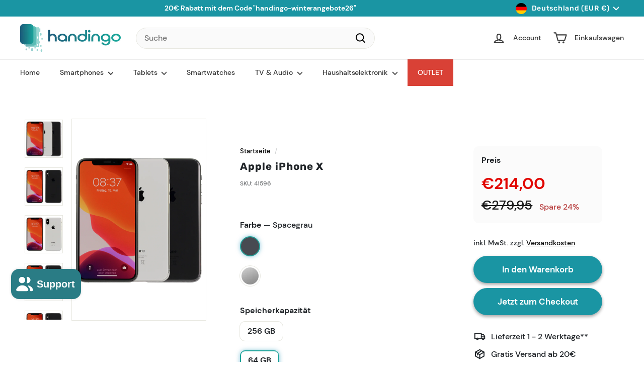

--- FILE ---
content_type: text/html; charset=utf-8
request_url: https://handingo.de/products/apple-iphone-x-smartphone-variante
body_size: 70224
content:
<!doctype html>
<html class="no-js" lang="de" dir="ltr">
<head>

    

    

    

    

  <meta charset="utf-8">
  <meta http-equiv="X-UA-Compatible" content="IE=edge,chrome=1">
  <meta name="viewport" content="width=device-width,initial-scale=1">
  <meta name="theme-color" content="#1a95a3">
  
  <meta name="seobility" content="cbe921b90087ad7c1c0162f32317cda5">
  
  <link rel="canonical" href="https://handingo.de/products/apple-iphone-x-smartphone-variante">
  <link rel="preload" as="script" href="//handingo.de/cdn/shop/t/88/assets/theme.js?v=77167323714411244521731076041">
  <link rel="preconnect" href="https://cdn.shopify.com" crossorigin>
  <link rel="preconnect" href="https://fonts.shopifycdn.com" crossorigin>
  <link rel="dns-prefetch" href="https://ajax.googleapis.com">
  <link rel="dns-prefetch" href="https://maps.googleapis.com">
  <link rel="dns-prefetch" href="https://maps.gstatic.com"> 
  
  <script async crossorigin fetchpriority="high" src="/cdn/shopifycloud/importmap-polyfill/es-modules-shim.2.4.0.js"></script>
<script src="https://integrations.etrusted.com/applications/widget.js/v2" async defer></script>
  <script src="https://analytics.ahrefs.com/analytics.js" data-key="qpGnEIXEGSGAM9gU0hN8Eg" defer="true"></script><link rel="shortcut icon" href="//handingo.de/cdn/shop/files/Icon_PNG_32x32.png?v=1662641709" type="image/png" /><title>Apple iPhone X | generalüberholt 📲 | Handingo
</title>
<meta name="description" content="Kaufen Sie im Online Shop von Handingo Ihr iPhone X günstig als B-Ware. Topqualität zu niedrigen Preisen: B-Ware ✅ Faire Preise ✅ Top Ware"><meta property="og:site_name" content="Handingo">
  <meta property="og:url" content="https://handingo.de/products/apple-iphone-x-smartphone-variante">
  <meta property="og:title" content="Apple iPhone X">
  <meta property="og:type" content="product">
  <meta property="og:description" content="Kaufen Sie im Online Shop von Handingo Ihr iPhone X günstig als B-Ware. Topqualität zu niedrigen Preisen: B-Ware ✅ Faire Preise ✅ Top Ware"><meta property="og:image" content="http://handingo.de/cdn/shop/files/iphonealle-omo.jpg?v=1738125791">
    <meta property="og:image:secure_url" content="https://handingo.de/cdn/shop/files/iphonealle-omo.jpg?v=1738125791">
    <meta property="og:image:width" content="1000">
    <meta property="og:image:height" content="1000"><meta name="twitter:site" content="@Handingo_de">
  <meta name="twitter:card" content="summary_large_image">
  <meta name="twitter:title" content="Apple iPhone X">
  <meta name="twitter:description" content="Kaufen Sie im Online Shop von Handingo Ihr iPhone X günstig als B-Ware. Topqualität zu niedrigen Preisen: B-Ware ✅ Faire Preise ✅ Top Ware">
<style data-shopify>@font-face {
  font-family: Rubik;
  font-weight: 700;
  font-style: normal;
  font-display: swap;
  src: url("//handingo.de/cdn/fonts/rubik/rubik_n7.9ddb1ff19ac4667369e1c444a6663062e115e651.woff2") format("woff2"),
       url("//handingo.de/cdn/fonts/rubik/rubik_n7.2f2815a4763d5118fdb49ad25ccceea3eafcae92.woff") format("woff");
}

  @font-face {
  font-family: Rubik;
  font-weight: 400;
  font-style: normal;
  font-display: swap;
  src: url("//handingo.de/cdn/fonts/rubik/rubik_n4.c2fb67c90aa34ecf8da34fc1da937ee9c0c27942.woff2") format("woff2"),
       url("//handingo.de/cdn/fonts/rubik/rubik_n4.d229bd4a6a25ec476a0829a74bf3657a5fd9aa36.woff") format("woff");
}


  @font-face {
  font-family: Rubik;
  font-weight: 600;
  font-style: normal;
  font-display: swap;
  src: url("//handingo.de/cdn/fonts/rubik/rubik_n6.67aea03a872140ecba69ec8f230a6b23b75ea115.woff2") format("woff2"),
       url("//handingo.de/cdn/fonts/rubik/rubik_n6.68bdcdd14ff1017f6af9d9be50d3740fc083b3fd.woff") format("woff");
}

  @font-face {
  font-family: Rubik;
  font-weight: 400;
  font-style: italic;
  font-display: swap;
  src: url("//handingo.de/cdn/fonts/rubik/rubik_i4.528fdfa8adf0c2cb49c0f6d132dcaffa910849d6.woff2") format("woff2"),
       url("//handingo.de/cdn/fonts/rubik/rubik_i4.937396c2106c0db7a4072bbcd373d4e3d0ab306b.woff") format("woff");
}

  @font-face {
  font-family: Rubik;
  font-weight: 600;
  font-style: italic;
  font-display: swap;
  src: url("//handingo.de/cdn/fonts/rubik/rubik_i6.5023766262fd45dbd0fd5eaa5993b459c760c142.woff2") format("woff2"),
       url("//handingo.de/cdn/fonts/rubik/rubik_i6.d8047660bfa53ce9fbb8f4dbd284414c9080892d.woff") format("woff");
}

</style><link href="//handingo.de/cdn/shop/t/88/assets/components.css?v=16324309795747857031731076041" rel="stylesheet" type="text/css" media="all" />
  <link href="//handingo.de/cdn/shop/t/88/assets/od-custom.css?v=116794404154402558851731076041" rel="stylesheet" type="text/css" media="all" />
  <link rel="preload" href="//handingo.de/cdn/shop/t/88/assets/next.css?v=7124340849721776151731076041" as="style" onload="this.onload=null;this.rel='stylesheet'">
  <noscript><link rel="stylesheet" href="//handingo.de/cdn/shop/t/88/assets/next.css?v=7124340849721776151731076041"></noscript><style data-shopify>:root {
    --colorBody: #ffffff;
    --colorBodyAlpha05: rgba(255, 255, 255, 0.05);
    --colorBodyDim: #f2f2f2;

    --colorBorder: #e8e8e1;

    --colorBtnPrimary: #1a95a3;
    --colorBtnPrimaryLight: #21bdcf;
    --colorBtnPrimaryDim: #16818d;
    --colorBtnPrimaryText: #fff;

    --colorCartDot: #f9d760;
    --colorCartDotText: #fff;

    --colorFooter: #ffffff;
    --colorFooterBorder: #e8e8e1;
    --colorFooterText: #000000;

    --colorLink: #0f0f0f;

    --colorModalBg: rgba(15, 15, 15, 0.6);

    --colorNav: #ffffff;
    --colorNavSearch: #fafafa;
    --colorNavText: #3c3c3c;

    --colorPrice: #1c1d1d;

    --colorSaleTag: #ba4444;
    --colorSaleTagText: #ffffff;

    --colorScheme1Text: #ffffff;
    --colorScheme1Bg: #1a95a3;
    --colorScheme2Text: #0f0f0f;
    --colorScheme2Bg: #f3f5f6;
    --colorScheme3Text: #f9d760;
    --colorScheme3Bg: #ffffff;

    --colorTextBody: #0f0f0f;
    --colorTextBodyAlpha005: rgba(15, 15, 15, 0.05);
    --colorTextBodyAlpha008: rgba(15, 15, 15, 0.08);
    --colorTextSavings: #ba4444;

    --colorToolbar: #1a95a3;
    --colorToolbarText: #ffffff;

    --urlIcoSelect: url(//handingo.de/cdn/shop/t/88/assets/ico-select.svg);
    --urlSwirlSvg: url(//handingo.de/cdn/shop/t/88/assets/swirl.svg);

    --header-padding-bottom: 0;

    --pageTopPadding: 35px;
    --pageNarrow: 700px;
    --pageWidthPadding: 40px;
    --gridGutter: 22px;
    --indexSectionPadding: 60px;
    --sectionHeaderBottom: 40px;
    --collapsibleIconWidth: 12px;

    --sizeChartMargin: 30px 0;
    --sizeChartIconMargin: 5px;

    --newsletterReminderPadding: 20px 30px 20px 25px;

    --textFrameMargin: 10px;

    /*Shop Pay Installments*/
    --color-body-text: #0f0f0f;
    --color-body: #ffffff;
    --color-bg: #ffffff;

    --typeHeaderPrimary: Rubik;
    --typeHeaderFallback: sans-serif;
    --typeHeaderSize: 24px;
    --typeHeaderWeight: 700;
    --typeHeaderLineHeight: 1.1;
    --typeHeaderSpacing: 0.05em;

    --typeBasePrimary:Rubik;
    --typeBaseFallback:sans-serif;
    --typeBaseSize: 15px;
    --typeBaseWeight: 400;
    --typeBaseSpacing: 0.05em;
    --typeBaseLineHeight: 1.6;

    --colorSmallImageBg: #f3f5f6;
    --colorSmallImageBgDark: #eaeeef;
    --colorLargeImageBg: #0f0f0f;
    --colorLargeImageBgLight: #303030;

    --iconWeight: 5px;
    --iconLinecaps: round;

    
      --buttonRadius: 50px;
      --btnPadding: 11px 25px;
    

    
      --roundness: 20px;
    

    
      --gridThickness: 0;
    

    --productTileMargin: 10%;
    --collectionTileMargin: 15%;

    --swatchSize: 40px;
  }

  @media screen and (max-width: 768px) {
    :root {
      --pageTopPadding: 15px;
      --pageNarrow: 330px;
      --pageWidthPadding: 17px;
      --gridGutter: 16px;
      --indexSectionPadding: 40px;
      --sectionHeaderBottom: 25px;
      --collapsibleIconWidth: 10px;
      --textFrameMargin: 7px;
      --typeBaseSize: 13px;

      
        --roundness: 15px;
        --btnPadding: 9px 25px;
      
    }
  }</style><link href="//handingo.de/cdn/shop/t/88/assets/overrides.css?v=144117138303174266231731076041" rel="stylesheet" type="text/css" media="all" />
<style data-shopify>:root {
    --productGridPadding: 12px;
    }</style><script>
    document.documentElement.className = document.documentElement.className.replace('no-js', 'js');
    window.theme = window.theme || {};
    theme.routes = {
      home: "/",
      collections: "/collections",
      cart: "/cart.js",
      cartPage: "/cart",
      cartAdd: "/cart/add.js",
      cartChange: "/cart/change.js",
      search: "/search",
      predictiveSearch: "/search/suggest"
    };
    theme.strings = {
      soldOut: "⛔ Ausverkauft",
      unavailable: "🚫 Nicht verfügbar",
      inStockLabel: "🚚 Verfügbar",
      oneStockLabel: "🚨 Nur noch [count]x verfügbar!",
      otherStockLabel: "🚚 Lieferbar in 1 - 3 Werktagen (innerhalb DE) - [count]x verfügbar",
      willNotShipUntil: "Wird nach dem [date] versendet",
      willBeInStockAfter: "Wird nach dem [date] auf Lager sein",
      waitingForStock: "Nachbestellt, bald verfügbar",
      savePrice: "Spare [saved_amount]",
      cartEmpty: "Ihr Einkaufswagen ist im Moment leer.",
      cartTermsConfirmation: "Sie müssen den Verkaufsbedingungen zustimmen, um auszuchecken",
      searchCollections: "Kollektionen",
      searchPages: "Seiten",
      searchArticles: "Artikel",
      maxQuantity: "Sie können nur [quantity] von [title] in Ihrem Warenkorb haben."
    };
    theme.settings = {
      cartType: "page",
      isCustomerTemplate: false,
      moneyFormat: "€{{amount_with_comma_separator}}",
      saveType: "percent",
      productImageSize: "square",
      productImageCover: false,
      predictiveSearch: true,
      predictiveSearchType: null,
      superScriptSetting: false,
      superScriptPrice: false,
      quickView: false,
      quickAdd: false,
      themeName: 'Expanse',
      themeVersion: "5.0.1"
    };
  </script><script type="importmap">
{
  "imports": {
    "components/announcement-bar": "//handingo.de/cdn/shop/t/88/assets/announcement-bar.js?v=30886685393339443611731076041",
    "components/gift-card-recipient-form": "//handingo.de/cdn/shop/t/88/assets/gift-card-recipient-form.js?v=16415920452423038151731076041",
    "components/image-element": "//handingo.de/cdn/shop/t/88/assets/image-element.js?v=19175045889563950391731076041",
    "components/lightbox": "//handingo.de/cdn/shop/t/88/assets/lightbox.js?v=177529825473141699571731076041",
    "components/newsletter-reminder": "//handingo.de/cdn/shop/t/88/assets/newsletter-reminder.js?v=158689173741753302301731076041",
    "components/predictive-search": "//handingo.de/cdn/shop/t/88/assets/predictive-search.js?v=106402303971169922441731076041",
    "components/price-range": "//handingo.de/cdn/shop/t/88/assets/price-range.js?v=181072884619090886471731076041",
    "components/product-complementary": "//handingo.de/cdn/shop/t/88/assets/product-complementary.js?v=115010611336991946551731076041",
    "components/product-grid-item": "//handingo.de/cdn/shop/t/88/assets/product-grid-item.js?v=52854375093933269701731076041",
    "components/product-images": "//handingo.de/cdn/shop/t/88/assets/product-images.js?v=165385719376091763651731076041",
    "components/quick-add": "//handingo.de/cdn/shop/t/88/assets/quick-add.js?v=81927692390222238661731076041",
    "components/quick-shop": "//handingo.de/cdn/shop/t/88/assets/quick-shop.js?v=95554821765998877021731076041",
    "components/section-advanced-accordion": "//handingo.de/cdn/shop/t/88/assets/section-advanced-accordion.js?v=29351542160259749761731076041",
    "components/section-age-verification-popup": "//handingo.de/cdn/shop/t/88/assets/section-age-verification-popup.js?v=570856957843724541731076041",
    "components/section-background-image-text": "//handingo.de/cdn/shop/t/88/assets/section-background-image-text.js?v=134193327559148673711731076041",
    "components/section-collection-header": "//handingo.de/cdn/shop/t/88/assets/section-collection-header.js?v=62104955657552942271731076041",
    "components/section-countdown": "//handingo.de/cdn/shop/t/88/assets/section-countdown.js?v=124122001777650735791731076041",
    "components/section-featured-collection": "//handingo.de/cdn/shop/t/88/assets/section-featured-collection.js?v=70396313371272205741731076041",
    "components/section-footer": "//handingo.de/cdn/shop/t/88/assets/section-footer.js?v=143843864055408484941731076041",
    "components/section-header": "//handingo.de/cdn/shop/t/88/assets/section-header.js?v=31084278283088437681731076041",
    "components/section-hero-video": "//handingo.de/cdn/shop/t/88/assets/section-hero-video.js?v=138616389493027501011731076041",
    "components/section-hotspots": "//handingo.de/cdn/shop/t/88/assets/section-hotspots.js?v=118949170610172005021731076041",
    "components/section-image-compare": "//handingo.de/cdn/shop/t/88/assets/section-image-compare.js?v=25526173009852246331731076041",
    "components/section-main-cart": "//handingo.de/cdn/shop/t/88/assets/section-main-cart.js?v=102282689976117535291731076041",
    "components/section-main-collection": "//handingo.de/cdn/shop/t/88/assets/section-main-collection.js?v=178808321021703902081731076041",
    "components/section-main-product": "//handingo.de/cdn/shop/t/88/assets/section-main-product.js?v=48829736225712131391731076041",
    "components/section-main-search": "//handingo.de/cdn/shop/t/88/assets/section-main-search.js?v=91363574603513782361731076041",
    "components/section-map": "//handingo.de/cdn/shop/t/88/assets/section-map.js?v=62409255708494077951731076041",
    "components/section-media-text": "//handingo.de/cdn/shop/t/88/assets/section-media-text.js?v=82647628925002924311731076041",
    "components/section-more-products-vendor": "//handingo.de/cdn/shop/t/88/assets/section-more-products-vendor.js?v=156950098812764376531731076041",
    "components/section-newsletter-popup": "//handingo.de/cdn/shop/t/88/assets/section-newsletter-popup.js?v=170953806956104469461731076041",
    "components/section-password-header": "//handingo.de/cdn/shop/t/88/assets/section-password-header.js?v=152732804639088855281731076041",
    "components/section-product-recommendations": "//handingo.de/cdn/shop/t/88/assets/section-product-recommendations.js?v=68463675784327451211731076041",
    "components/section-promo-grid": "//handingo.de/cdn/shop/t/88/assets/section-promo-grid.js?v=111576400653284386401731076041",
    "components/section-recently-viewed": "//handingo.de/cdn/shop/t/88/assets/section-recently-viewed.js?v=98926481457392478881731076041",
    "components/section-slideshow": "//handingo.de/cdn/shop/t/88/assets/section-slideshow.js?v=78404926763425096301731076041",
    "components/section-slideshow-image": "//handingo.de/cdn/shop/t/88/assets/section-slideshow-image.js?v=78404926763425096301731076041",
    "components/section-slideshow-split": "//handingo.de/cdn/shop/t/88/assets/section-slideshow-split.js?v=78404926763425096301731076041",
    "components/section-store-availability": "//handingo.de/cdn/shop/t/88/assets/section-store-availability.js?v=179020056623871860581731076041",
    "components/section-testimonials": "//handingo.de/cdn/shop/t/88/assets/section-testimonials.js?v=135504612583298795321731076041",
    "components/section-toolbar": "//handingo.de/cdn/shop/t/88/assets/section-toolbar.js?v=40810883655964320851731076041",
    "components/tool-tip": "//handingo.de/cdn/shop/t/88/assets/tool-tip.js?v=15091627716861754341731076041",
    "components/tool-tip-trigger": "//handingo.de/cdn/shop/t/88/assets/tool-tip-trigger.js?v=34194649362372648151731076041",
    "@archetype-themes/scripts/config": "//handingo.de/cdn/shop/t/88/assets/config.js?v=15099800528938078371731076041",
    "aos": "//handingo.de/cdn/shop/t/88/assets/aos.js?v=106204913141253275521731076041",
    "@archetype-themes/scripts/helpers/sections": "//handingo.de/cdn/shop/t/88/assets/sections.js?v=116270901756441952371731076041",
    "@archetype-themes/scripts/modules/slideshow": "//handingo.de/cdn/shop/t/88/assets/slideshow.js?v=176367255318002349761731076041",
    "nouislider": "//handingo.de/cdn/shop/t/88/assets/nouislider.js?v=100438778919154896961731076041",
    "@archetype-themes/scripts/helpers/currency": "//handingo.de/cdn/shop/t/88/assets/currency.js?v=104418488565857393231731076041",
    "@archetype-themes/scripts/helpers/delegate": "//handingo.de/cdn/shop/t/88/assets/delegate.js?v=150733600779017316001731076041",
    "@archetype-themes/scripts/modules/product-recommendations": "//handingo.de/cdn/shop/t/88/assets/product-recommendations.js?v=3952864652872298261731076041",
    "@archetype-themes/scripts/modules/swatches": "//handingo.de/cdn/shop/t/88/assets/swatches.js?v=103882278052475410121731076041",
    "@archetype-themes/scripts/modules/photoswipe": "//handingo.de/cdn/shop/t/88/assets/photoswipe.js?v=133149125523312087301731076041",
    "@archetype-themes/scripts/modules/product": "//handingo.de/cdn/shop/t/88/assets/product.js?v=90390561787641231891732200614",
    "js-cookie": "//handingo.de/cdn/shop/t/88/assets/js.cookie.mjs?v=38015963105781969301731076041",
    "@archetype-themes/scripts/modules/modal": "//handingo.de/cdn/shop/t/88/assets/modal.js?v=45231143018390192411731076041",
    "@archetype-themes/scripts/modules/collapsibles": "//handingo.de/cdn/shop/t/88/assets/collapsibles.js?v=125222459924536763791731076041",
    "@archetype-themes/scripts/helpers/init-observer": "//handingo.de/cdn/shop/t/88/assets/init-observer.js?v=151712110650051136771731076041",
    "@archetype-themes/scripts/modules/parallax": "//handingo.de/cdn/shop/t/88/assets/parallax.js?v=20658553194097617601731076041",
    "@archetype-themes/scripts/modules/collection-template": "//handingo.de/cdn/shop/t/88/assets/collection-template.js?v=138454779407648820021731076041",
    "@archetype-themes/scripts/modules/header-nav": "//handingo.de/cdn/shop/t/88/assets/header-nav.js?v=153535264877449452281731076041",
    "@archetype-themes/scripts/modules/disclosure": "//handingo.de/cdn/shop/t/88/assets/disclosure.js?v=24495297545550370831731076041",
    "@archetype-themes/scripts/modules/video-section": "//handingo.de/cdn/shop/t/88/assets/video-section.js?v=38415978955926866351731076041",
    "@archetype-themes/scripts/modules/mobile-nav": "//handingo.de/cdn/shop/t/88/assets/mobile-nav.js?v=65063705214388957511731076041",
    "@archetype-themes/scripts/modules/header-search": "//handingo.de/cdn/shop/t/88/assets/header-search.js?v=96962303281191137591731076041",
    "@archetype-themes/scripts/modules/cart-drawer": "//handingo.de/cdn/shop/t/88/assets/cart-drawer.js?v=127359067068143228651731076041",
    "@archetype-themes/scripts/helpers/utils": "//handingo.de/cdn/shop/t/88/assets/utils.js?v=183768819557536265621731076041",
    "@archetype-themes/scripts/helpers/size-drawer": "//handingo.de/cdn/shop/t/88/assets/size-drawer.js?v=16908746908081919891731076041",
    "@archetype-themes/scripts/modules/cart-form": "//handingo.de/cdn/shop/t/88/assets/cart-form.js?v=101395120151694959601731076041",
    "@archetype-themes/scripts/helpers/ajax-renderer": "//handingo.de/cdn/shop/t/88/assets/ajax-renderer.js?v=167707973626936292861731076041",
    "@archetype-themes/scripts/modules/drawers": "//handingo.de/cdn/shop/t/88/assets/drawers.js?v=90797109483806998381731076041",
    "@archetype-themes/scripts/modules/tool-tip-trigger": "//handingo.de/cdn/shop/t/88/assets/tool-tip-trigger.js?v=34194649362372648151731076041",
    "@archetype-themes/scripts/modules/tool-tip": "//handingo.de/cdn/shop/t/88/assets/tool-tip.js?v=15091627716861754341731076041",
    "@archetype-themes/scripts/helpers/init-globals": "//handingo.de/cdn/shop/t/88/assets/init-globals.js?v=7536868941939136231731076041",
    "@archetype-themes/scripts/vendors/flickity": "//handingo.de/cdn/shop/t/88/assets/flickity.js?v=48539322729379456441731076041",
    "@archetype-themes/scripts/vendors/flickity-fade": "//handingo.de/cdn/shop/t/88/assets/flickity-fade.js?v=70708211373116380081731076041",
    "@archetype-themes/scripts/helpers/a11y": "//handingo.de/cdn/shop/t/88/assets/a11y.js?v=114228441666679744341731076041",
    "@archetype-themes/scripts/vendors/photoswipe.min": "//handingo.de/cdn/shop/t/88/assets/photoswipe.min.js?v=96706414436924913981731076041",
    "@archetype-themes/scripts/vendors/photoswipe-ui-default.min": "//handingo.de/cdn/shop/t/88/assets/photoswipe-ui-default.min.js?v=52395271779278780601731076041",
    "@archetype-themes/scripts/helpers/images": "//handingo.de/cdn/shop/t/88/assets/images.js?v=154579799771787317231731076041",
    "@archetype-themes/scripts/helpers/variants": "//handingo.de/cdn/shop/t/88/assets/variants.js?v=179691863562272769281732010231",
    "@archetype-themes/scripts/modules/variant-availability": "//handingo.de/cdn/shop/t/88/assets/variant-availability.js?v=106313593704684021601731076041",
    "@archetype-themes/scripts/modules/quantity-selectors": "//handingo.de/cdn/shop/t/88/assets/quantity-selectors.js?v=135571526430800276391731076041",
    "@archetype-themes/scripts/modules/product-ajax-form": "//handingo.de/cdn/shop/t/88/assets/product-ajax-form.js?v=162946062715521630471731076041",
    "@archetype-themes/scripts/helpers/youtube": "//handingo.de/cdn/shop/t/88/assets/youtube.js?v=68009855279585667491731076041",
    "@archetype-themes/scripts/helpers/vimeo": "//handingo.de/cdn/shop/t/88/assets/vimeo.js?v=49611722598385318221731076041",
    "@archetype-themes/scripts/modules/product-media": "//handingo.de/cdn/shop/t/88/assets/product-media.js?v=7149764575920620621731076041",
    "@archetype-themes/scripts/modules/collection-sidebar": "//handingo.de/cdn/shop/t/88/assets/collection-sidebar.js?v=102654819825539199081731076041",
    "@archetype-themes/scripts/modules/cart-api": "//handingo.de/cdn/shop/t/88/assets/cart-api.js?v=64984748220544042331731076041",
    "@archetype-themes/scripts/modules/video-modal": "//handingo.de/cdn/shop/t/88/assets/video-modal.js?v=5964877832267866681731076041",
    "@archetype-themes/scripts/modules/animation-observer": "//handingo.de/cdn/shop/t/88/assets/animation-observer.js?v=110233317842681188241731076041",
    "@archetype-themes/scripts/modules/page-transitions": "//handingo.de/cdn/shop/t/88/assets/page-transitions.js?v=72265230091955981801731076041",
    "@archetype-themes/scripts/helpers/rte": "//handingo.de/cdn/shop/t/88/assets/rte.js?v=124638893503654398791731076041",
    "@archetype-themes/scripts/helpers/library-loader": "//handingo.de/cdn/shop/t/88/assets/library-loader.js?v=109812686109916403541731076041"
  }
}
</script><script>
  if (!(HTMLScriptElement.supports && HTMLScriptElement.supports('importmap'))) {
    const el = document.createElement('script');
    el.async = true;
    el.src = "//handingo.de/cdn/shop/t/88/assets/es-module-shims.min.js?v=63404930985865369141731076041";
    document.head.appendChild(el);
  }
</script>
<script type="module" src="//handingo.de/cdn/shop/t/88/assets/is-land.min.js?v=174197206692620727541731076041"></script>


<script type="module">
  try {
    const importMap = document.querySelector('script[type="importmap"]');
    const importMapJson = JSON.parse(importMap.textContent);
    const importMapModules = Object.values(importMapJson.imports);
    for (let i = 0; i < importMapModules.length; i++) {
      const link = document.createElement('link');
      link.rel = 'modulepreload';
      link.href = importMapModules[i];
      document.head.appendChild(link);
    }
  } catch (e) {
    console.error(e);
  }
</script>
<script>window.performance && window.performance.mark && window.performance.mark('shopify.content_for_header.start');</script><meta name="google-site-verification" content="auCu7O1Fx20TjZoCIB5aUj264yilBicDn8x7_9pxhtw">
<meta name="google-site-verification" content="tQ6bIo9kQuObV1PdDYiRVugAMN4WKlbUATPSWLYZgaY">
<meta id="shopify-digital-wallet" name="shopify-digital-wallet" content="/56672288943/digital_wallets/dialog">
<meta name="shopify-checkout-api-token" content="4b6f54a8d6d03b823839841e52d9b8f3">
<meta id="in-context-paypal-metadata" data-shop-id="56672288943" data-venmo-supported="false" data-environment="production" data-locale="de_DE" data-paypal-v4="true" data-currency="EUR">
<link rel="alternate" type="application/json+oembed" href="https://handingo.de/products/apple-iphone-x-smartphone-variante.oembed">
<script async="async" src="/checkouts/internal/preloads.js?locale=de-DE"></script>
<link rel="preconnect" href="https://shop.app" crossorigin="anonymous">
<script async="async" src="https://shop.app/checkouts/internal/preloads.js?locale=de-DE&shop_id=56672288943" crossorigin="anonymous"></script>
<script id="apple-pay-shop-capabilities" type="application/json">{"shopId":56672288943,"countryCode":"DE","currencyCode":"EUR","merchantCapabilities":["supports3DS"],"merchantId":"gid:\/\/shopify\/Shop\/56672288943","merchantName":"Handingo","requiredBillingContactFields":["postalAddress","email","phone"],"requiredShippingContactFields":["postalAddress","email","phone"],"shippingType":"shipping","supportedNetworks":["visa","maestro","masterCard","amex"],"total":{"type":"pending","label":"Handingo","amount":"1.00"},"shopifyPaymentsEnabled":true,"supportsSubscriptions":true}</script>
<script id="shopify-features" type="application/json">{"accessToken":"4b6f54a8d6d03b823839841e52d9b8f3","betas":["rich-media-storefront-analytics"],"domain":"handingo.de","predictiveSearch":true,"shopId":56672288943,"locale":"de"}</script>
<script>var Shopify = Shopify || {};
Shopify.shop = "handingo.myshopify.com";
Shopify.locale = "de";
Shopify.currency = {"active":"EUR","rate":"1.0"};
Shopify.country = "DE";
Shopify.theme = {"name":"apoio-km-expanse-5.0.1-Matomo-V3","id":174511653130,"schema_name":"Expanse","schema_version":"5.0.1","theme_store_id":null,"role":"main"};
Shopify.theme.handle = "null";
Shopify.theme.style = {"id":null,"handle":null};
Shopify.cdnHost = "handingo.de/cdn";
Shopify.routes = Shopify.routes || {};
Shopify.routes.root = "/";</script>
<script type="module">!function(o){(o.Shopify=o.Shopify||{}).modules=!0}(window);</script>
<script>!function(o){function n(){var o=[];function n(){o.push(Array.prototype.slice.apply(arguments))}return n.q=o,n}var t=o.Shopify=o.Shopify||{};t.loadFeatures=n(),t.autoloadFeatures=n()}(window);</script>
<script>
  window.ShopifyPay = window.ShopifyPay || {};
  window.ShopifyPay.apiHost = "shop.app\/pay";
  window.ShopifyPay.redirectState = null;
</script>
<script id="shop-js-analytics" type="application/json">{"pageType":"product"}</script>
<script defer="defer" async type="module" src="//handingo.de/cdn/shopifycloud/shop-js/modules/v2/client.init-shop-cart-sync_kxAhZfSm.de.esm.js"></script>
<script defer="defer" async type="module" src="//handingo.de/cdn/shopifycloud/shop-js/modules/v2/chunk.common_5BMd6ono.esm.js"></script>
<script type="module">
  await import("//handingo.de/cdn/shopifycloud/shop-js/modules/v2/client.init-shop-cart-sync_kxAhZfSm.de.esm.js");
await import("//handingo.de/cdn/shopifycloud/shop-js/modules/v2/chunk.common_5BMd6ono.esm.js");

  window.Shopify.SignInWithShop?.initShopCartSync?.({"fedCMEnabled":true,"windoidEnabled":true});

</script>
<script>
  window.Shopify = window.Shopify || {};
  if (!window.Shopify.featureAssets) window.Shopify.featureAssets = {};
  window.Shopify.featureAssets['shop-js'] = {"shop-cart-sync":["modules/v2/client.shop-cart-sync_81xuAXRO.de.esm.js","modules/v2/chunk.common_5BMd6ono.esm.js"],"init-fed-cm":["modules/v2/client.init-fed-cm_B2l2C8gd.de.esm.js","modules/v2/chunk.common_5BMd6ono.esm.js"],"shop-button":["modules/v2/client.shop-button_DteRmTIv.de.esm.js","modules/v2/chunk.common_5BMd6ono.esm.js"],"init-windoid":["modules/v2/client.init-windoid_BrVTPDHy.de.esm.js","modules/v2/chunk.common_5BMd6ono.esm.js"],"shop-cash-offers":["modules/v2/client.shop-cash-offers_uZhaqfcC.de.esm.js","modules/v2/chunk.common_5BMd6ono.esm.js","modules/v2/chunk.modal_DhTZgVSk.esm.js"],"shop-toast-manager":["modules/v2/client.shop-toast-manager_lTRStNPf.de.esm.js","modules/v2/chunk.common_5BMd6ono.esm.js"],"init-shop-email-lookup-coordinator":["modules/v2/client.init-shop-email-lookup-coordinator_BhyMm2Vh.de.esm.js","modules/v2/chunk.common_5BMd6ono.esm.js"],"pay-button":["modules/v2/client.pay-button_uIj7-e2V.de.esm.js","modules/v2/chunk.common_5BMd6ono.esm.js"],"avatar":["modules/v2/client.avatar_BTnouDA3.de.esm.js"],"init-shop-cart-sync":["modules/v2/client.init-shop-cart-sync_kxAhZfSm.de.esm.js","modules/v2/chunk.common_5BMd6ono.esm.js"],"shop-login-button":["modules/v2/client.shop-login-button_hqVUT9QF.de.esm.js","modules/v2/chunk.common_5BMd6ono.esm.js","modules/v2/chunk.modal_DhTZgVSk.esm.js"],"init-customer-accounts-sign-up":["modules/v2/client.init-customer-accounts-sign-up_0Oyvgx7Z.de.esm.js","modules/v2/client.shop-login-button_hqVUT9QF.de.esm.js","modules/v2/chunk.common_5BMd6ono.esm.js","modules/v2/chunk.modal_DhTZgVSk.esm.js"],"init-shop-for-new-customer-accounts":["modules/v2/client.init-shop-for-new-customer-accounts_DojLPa1w.de.esm.js","modules/v2/client.shop-login-button_hqVUT9QF.de.esm.js","modules/v2/chunk.common_5BMd6ono.esm.js","modules/v2/chunk.modal_DhTZgVSk.esm.js"],"init-customer-accounts":["modules/v2/client.init-customer-accounts_DWlFj6gc.de.esm.js","modules/v2/client.shop-login-button_hqVUT9QF.de.esm.js","modules/v2/chunk.common_5BMd6ono.esm.js","modules/v2/chunk.modal_DhTZgVSk.esm.js"],"shop-follow-button":["modules/v2/client.shop-follow-button_BEIcZOGj.de.esm.js","modules/v2/chunk.common_5BMd6ono.esm.js","modules/v2/chunk.modal_DhTZgVSk.esm.js"],"lead-capture":["modules/v2/client.lead-capture_BSpzCmmh.de.esm.js","modules/v2/chunk.common_5BMd6ono.esm.js","modules/v2/chunk.modal_DhTZgVSk.esm.js"],"checkout-modal":["modules/v2/client.checkout-modal_8HiTfxyj.de.esm.js","modules/v2/chunk.common_5BMd6ono.esm.js","modules/v2/chunk.modal_DhTZgVSk.esm.js"],"shop-login":["modules/v2/client.shop-login_Fe0VhLV0.de.esm.js","modules/v2/chunk.common_5BMd6ono.esm.js","modules/v2/chunk.modal_DhTZgVSk.esm.js"],"payment-terms":["modules/v2/client.payment-terms_C8PkVPzh.de.esm.js","modules/v2/chunk.common_5BMd6ono.esm.js","modules/v2/chunk.modal_DhTZgVSk.esm.js"]};
</script>
<script>(function() {
  var isLoaded = false;
  function asyncLoad() {
    if (isLoaded) return;
    isLoaded = true;
    var urls = ["https:\/\/ecommplugins-scripts.trustpilot.com\/v2.1\/js\/header.min.js?settings=eyJrZXkiOiJHVUMxSzI0cjFNYnFJcHJYIiwicyI6InNrdSJ9\u0026v=2.5\u0026shop=handingo.myshopify.com","https:\/\/ecommplugins-trustboxsettings.trustpilot.com\/handingo.myshopify.com.js?settings=1695908856672\u0026shop=handingo.myshopify.com","https:\/\/tseish-app.connect.trustedshops.com\/esc.js?apiBaseUrl=aHR0cHM6Ly90c2Vpc2gtYXBwLmNvbm5lY3QudHJ1c3RlZHNob3BzLmNvbQ==\u0026instanceId=aGFuZGluZ28ubXlzaG9waWZ5LmNvbQ==\u0026shop=handingo.myshopify.com"];
    for (var i = 0; i < urls.length; i++) {
      var s = document.createElement('script');
      s.type = 'text/javascript';
      s.async = true;
      s.src = urls[i];
      var x = document.getElementsByTagName('script')[0];
      x.parentNode.insertBefore(s, x);
    }
  };
  if(window.attachEvent) {
    window.attachEvent('onload', asyncLoad);
  } else {
    window.addEventListener('load', asyncLoad, false);
  }
})();</script>
<script id="__st">var __st={"a":56672288943,"offset":3600,"reqid":"7de29e2f-463f-483c-96b8-14bd949e2eba-1769030563","pageurl":"handingo.de\/products\/apple-iphone-x-smartphone-variante","u":"321883a2d8b0","p":"product","rtyp":"product","rid":8271344337162};</script>
<script>window.ShopifyPaypalV4VisibilityTracking = true;</script>
<script id="captcha-bootstrap">!function(){'use strict';const t='contact',e='account',n='new_comment',o=[[t,t],['blogs',n],['comments',n],[t,'customer']],c=[[e,'customer_login'],[e,'guest_login'],[e,'recover_customer_password'],[e,'create_customer']],r=t=>t.map((([t,e])=>`form[action*='/${t}']:not([data-nocaptcha='true']) input[name='form_type'][value='${e}']`)).join(','),a=t=>()=>t?[...document.querySelectorAll(t)].map((t=>t.form)):[];function s(){const t=[...o],e=r(t);return a(e)}const i='password',u='form_key',d=['recaptcha-v3-token','g-recaptcha-response','h-captcha-response',i],f=()=>{try{return window.sessionStorage}catch{return}},m='__shopify_v',_=t=>t.elements[u];function p(t,e,n=!1){try{const o=window.sessionStorage,c=JSON.parse(o.getItem(e)),{data:r}=function(t){const{data:e,action:n}=t;return t[m]||n?{data:e,action:n}:{data:t,action:n}}(c);for(const[e,n]of Object.entries(r))t.elements[e]&&(t.elements[e].value=n);n&&o.removeItem(e)}catch(o){console.error('form repopulation failed',{error:o})}}const l='form_type',E='cptcha';function T(t){t.dataset[E]=!0}const w=window,h=w.document,L='Shopify',v='ce_forms',y='captcha';let A=!1;((t,e)=>{const n=(g='f06e6c50-85a8-45c8-87d0-21a2b65856fe',I='https://cdn.shopify.com/shopifycloud/storefront-forms-hcaptcha/ce_storefront_forms_captcha_hcaptcha.v1.5.2.iife.js',D={infoText:'Durch hCaptcha geschützt',privacyText:'Datenschutz',termsText:'Allgemeine Geschäftsbedingungen'},(t,e,n)=>{const o=w[L][v],c=o.bindForm;if(c)return c(t,g,e,D).then(n);var r;o.q.push([[t,g,e,D],n]),r=I,A||(h.body.append(Object.assign(h.createElement('script'),{id:'captcha-provider',async:!0,src:r})),A=!0)});var g,I,D;w[L]=w[L]||{},w[L][v]=w[L][v]||{},w[L][v].q=[],w[L][y]=w[L][y]||{},w[L][y].protect=function(t,e){n(t,void 0,e),T(t)},Object.freeze(w[L][y]),function(t,e,n,w,h,L){const[v,y,A,g]=function(t,e,n){const i=e?o:[],u=t?c:[],d=[...i,...u],f=r(d),m=r(i),_=r(d.filter((([t,e])=>n.includes(e))));return[a(f),a(m),a(_),s()]}(w,h,L),I=t=>{const e=t.target;return e instanceof HTMLFormElement?e:e&&e.form},D=t=>v().includes(t);t.addEventListener('submit',(t=>{const e=I(t);if(!e)return;const n=D(e)&&!e.dataset.hcaptchaBound&&!e.dataset.recaptchaBound,o=_(e),c=g().includes(e)&&(!o||!o.value);(n||c)&&t.preventDefault(),c&&!n&&(function(t){try{if(!f())return;!function(t){const e=f();if(!e)return;const n=_(t);if(!n)return;const o=n.value;o&&e.removeItem(o)}(t);const e=Array.from(Array(32),(()=>Math.random().toString(36)[2])).join('');!function(t,e){_(t)||t.append(Object.assign(document.createElement('input'),{type:'hidden',name:u})),t.elements[u].value=e}(t,e),function(t,e){const n=f();if(!n)return;const o=[...t.querySelectorAll(`input[type='${i}']`)].map((({name:t})=>t)),c=[...d,...o],r={};for(const[a,s]of new FormData(t).entries())c.includes(a)||(r[a]=s);n.setItem(e,JSON.stringify({[m]:1,action:t.action,data:r}))}(t,e)}catch(e){console.error('failed to persist form',e)}}(e),e.submit())}));const S=(t,e)=>{t&&!t.dataset[E]&&(n(t,e.some((e=>e===t))),T(t))};for(const o of['focusin','change'])t.addEventListener(o,(t=>{const e=I(t);D(e)&&S(e,y())}));const B=e.get('form_key'),M=e.get(l),P=B&&M;t.addEventListener('DOMContentLoaded',(()=>{const t=y();if(P)for(const e of t)e.elements[l].value===M&&p(e,B);[...new Set([...A(),...v().filter((t=>'true'===t.dataset.shopifyCaptcha))])].forEach((e=>S(e,t)))}))}(h,new URLSearchParams(w.location.search),n,t,e,['guest_login'])})(!0,!0)}();</script>
<script integrity="sha256-4kQ18oKyAcykRKYeNunJcIwy7WH5gtpwJnB7kiuLZ1E=" data-source-attribution="shopify.loadfeatures" defer="defer" src="//handingo.de/cdn/shopifycloud/storefront/assets/storefront/load_feature-a0a9edcb.js" crossorigin="anonymous"></script>
<script crossorigin="anonymous" defer="defer" src="//handingo.de/cdn/shopifycloud/storefront/assets/shopify_pay/storefront-65b4c6d7.js?v=20250812"></script>
<script data-source-attribution="shopify.dynamic_checkout.dynamic.init">var Shopify=Shopify||{};Shopify.PaymentButton=Shopify.PaymentButton||{isStorefrontPortableWallets:!0,init:function(){window.Shopify.PaymentButton.init=function(){};var t=document.createElement("script");t.src="https://handingo.de/cdn/shopifycloud/portable-wallets/latest/portable-wallets.de.js",t.type="module",document.head.appendChild(t)}};
</script>
<script data-source-attribution="shopify.dynamic_checkout.buyer_consent">
  function portableWalletsHideBuyerConsent(e){var t=document.getElementById("shopify-buyer-consent"),n=document.getElementById("shopify-subscription-policy-button");t&&n&&(t.classList.add("hidden"),t.setAttribute("aria-hidden","true"),n.removeEventListener("click",e))}function portableWalletsShowBuyerConsent(e){var t=document.getElementById("shopify-buyer-consent"),n=document.getElementById("shopify-subscription-policy-button");t&&n&&(t.classList.remove("hidden"),t.removeAttribute("aria-hidden"),n.addEventListener("click",e))}window.Shopify?.PaymentButton&&(window.Shopify.PaymentButton.hideBuyerConsent=portableWalletsHideBuyerConsent,window.Shopify.PaymentButton.showBuyerConsent=portableWalletsShowBuyerConsent);
</script>
<script>
  function portableWalletsCleanup(e){e&&e.src&&console.error("Failed to load portable wallets script "+e.src);var t=document.querySelectorAll("shopify-accelerated-checkout .shopify-payment-button__skeleton, shopify-accelerated-checkout-cart .wallet-cart-button__skeleton"),e=document.getElementById("shopify-buyer-consent");for(let e=0;e<t.length;e++)t[e].remove();e&&e.remove()}function portableWalletsNotLoadedAsModule(e){e instanceof ErrorEvent&&"string"==typeof e.message&&e.message.includes("import.meta")&&"string"==typeof e.filename&&e.filename.includes("portable-wallets")&&(window.removeEventListener("error",portableWalletsNotLoadedAsModule),window.Shopify.PaymentButton.failedToLoad=e,"loading"===document.readyState?document.addEventListener("DOMContentLoaded",window.Shopify.PaymentButton.init):window.Shopify.PaymentButton.init())}window.addEventListener("error",portableWalletsNotLoadedAsModule);
</script>

<script type="module" src="https://handingo.de/cdn/shopifycloud/portable-wallets/latest/portable-wallets.de.js" onError="portableWalletsCleanup(this)" crossorigin="anonymous"></script>
<script nomodule>
  document.addEventListener("DOMContentLoaded", portableWalletsCleanup);
</script>

<script id='scb4127' type='text/javascript' async='' src='https://handingo.de/cdn/shopifycloud/privacy-banner/storefront-banner.js'></script><link id="shopify-accelerated-checkout-styles" rel="stylesheet" media="screen" href="https://handingo.de/cdn/shopifycloud/portable-wallets/latest/accelerated-checkout-backwards-compat.css" crossorigin="anonymous">
<style id="shopify-accelerated-checkout-cart">
        #shopify-buyer-consent {
  margin-top: 1em;
  display: inline-block;
  width: 100%;
}

#shopify-buyer-consent.hidden {
  display: none;
}

#shopify-subscription-policy-button {
  background: none;
  border: none;
  padding: 0;
  text-decoration: underline;
  font-size: inherit;
  cursor: pointer;
}

#shopify-subscription-policy-button::before {
  box-shadow: none;
}

      </style>

<script>window.performance && window.performance.mark && window.performance.mark('shopify.content_for_header.end');</script>
  <script src="//handingo.de/cdn/shop/t/88/assets/theme.js?v=77167323714411244521731076041" defer="defer"></script>
  <link rel="modulepreload" href="//handingo.de/cdn/shop/t/88/assets/jquery.min.js?v=74721525869110791951731076041" as="script">
  <script type="module" src="//handingo.de/cdn/shop/t/88/assets/jquery.min.js?v=74721525869110791951731076041"></script>
  <link rel="modulepreload" href="//handingo.de/cdn/shop/t/88/assets/next.js?v=116674424804849094141731076041" as="script">
  <script defer type="module" src="//handingo.de/cdn/shop/t/88/assets/next.js?v=116674424804849094141731076041"></script>
<!-- BEGIN app block: shopify://apps/judge-me-reviews/blocks/judgeme_core/61ccd3b1-a9f2-4160-9fe9-4fec8413e5d8 --><!-- Start of Judge.me Core -->






<link rel="dns-prefetch" href="https://cdnwidget.judge.me">
<link rel="dns-prefetch" href="https://cdn.judge.me">
<link rel="dns-prefetch" href="https://cdn1.judge.me">
<link rel="dns-prefetch" href="https://api.judge.me">

<script data-cfasync='false' class='jdgm-settings-script'>window.jdgmSettings={"pagination":5,"disable_web_reviews":false,"badge_no_review_text":"Keine Bewertungen","badge_n_reviews_text":"{{ n }} Bewertung/Bewertungen","badge_star_color":"#FCCB0D","hide_badge_preview_if_no_reviews":true,"badge_hide_text":false,"enforce_center_preview_badge":false,"widget_title":"Kundenbewertungen","widget_open_form_text":"Bewertung schreiben","widget_close_form_text":"Bewertung abbrechen","widget_refresh_page_text":"Seite aktualisieren","widget_summary_text":"Basierend auf {{ number_of_reviews }} Bewertung/Bewertungen","widget_no_review_text":"Schreiben Sie die erste Bewertung","widget_name_field_text":"Anzeigename","widget_verified_name_field_text":"Verifizierter Name (öffentlich)","widget_name_placeholder_text":"Anzeigename","widget_required_field_error_text":"Dieses Feld ist erforderlich.","widget_email_field_text":"E-Mail-Adresse","widget_verified_email_field_text":"Verifizierte E-Mail (privat, kann nicht bearbeitet werden)","widget_email_placeholder_text":"Ihre E-Mail-Adresse","widget_email_field_error_text":"Bitte geben Sie eine gültige E-Mail-Adresse ein.","widget_rating_field_text":"Bewertung","widget_review_title_field_text":"Bewertungstitel","widget_review_title_placeholder_text":"Geben Sie Ihrer Bewertung einen Titel","widget_review_body_field_text":"Bewertungsinhalt","widget_review_body_placeholder_text":"Beginnen Sie hier zu schreiben...","widget_pictures_field_text":"Bild/Video (optional)","widget_submit_review_text":"Bewertung abschicken","widget_submit_verified_review_text":"Verifizierte Bewertung abschicken","widget_submit_success_msg_with_auto_publish":"Vielen Dank! Bitte aktualisieren Sie die Seite in wenigen Momenten, um Ihre Bewertung zu sehen. Sie können Ihre Bewertung entfernen oder bearbeiten, indem Sie sich bei \u003ca href='https://judge.me/login' target='_blank' rel='nofollow noopener'\u003eJudge.me\u003c/a\u003e anmelden","widget_submit_success_msg_no_auto_publish":"Vielen Dank! Ihre Bewertung wird veröffentlicht, sobald sie vom Shop-Administrator genehmigt wurde. Sie können Ihre Bewertung entfernen oder bearbeiten, indem Sie sich bei \u003ca href='https://judge.me/login' target='_blank' rel='nofollow noopener'\u003eJudge.me\u003c/a\u003e anmelden","widget_show_default_reviews_out_of_total_text":"Es werden {{ n_reviews_shown }} von {{ n_reviews }} Bewertungen angezeigt.","widget_show_all_link_text":"Alle anzeigen","widget_show_less_link_text":"Weniger anzeigen","widget_author_said_text":"{{ reviewer_name }} sagte:","widget_days_text":"vor {{ n }} Tag/Tagen","widget_weeks_text":"vor {{ n }} Woche/Wochen","widget_months_text":"vor {{ n }} Monat/Monaten","widget_years_text":"vor {{ n }} Jahr/Jahren","widget_yesterday_text":"Gestern","widget_today_text":"Heute","widget_replied_text":"\u003e\u003e {{ shop_name }} antwortete:","widget_read_more_text":"Mehr lesen","widget_reviewer_name_as_initial":"","widget_rating_filter_color":"#fbcd0a","widget_rating_filter_see_all_text":"Alle Bewertungen anzeigen","widget_sorting_most_recent_text":"Neueste","widget_sorting_highest_rating_text":"Höchste Bewertung","widget_sorting_lowest_rating_text":"Niedrigste Bewertung","widget_sorting_with_pictures_text":"Nur Bilder","widget_sorting_most_helpful_text":"Hilfreichste","widget_open_question_form_text":"Eine Frage stellen","widget_reviews_subtab_text":"Bewertungen","widget_questions_subtab_text":"Fragen","widget_question_label_text":"Frage","widget_answer_label_text":"Antwort","widget_question_placeholder_text":"Schreiben Sie hier Ihre Frage","widget_submit_question_text":"Frage absenden","widget_question_submit_success_text":"Vielen Dank für Ihre Frage! Wir werden Sie benachrichtigen, sobald sie beantwortet wird.","widget_star_color":"#FCCB0D","verified_badge_text":"Verifiziert","verified_badge_bg_color":"","verified_badge_text_color":"","verified_badge_placement":"left-of-reviewer-name","widget_review_max_height":"","widget_hide_border":false,"widget_social_share":false,"widget_thumb":false,"widget_review_location_show":false,"widget_location_format":"","all_reviews_include_out_of_store_products":true,"all_reviews_out_of_store_text":"(außerhalb des Shops)","all_reviews_pagination":100,"all_reviews_product_name_prefix_text":"über","enable_review_pictures":true,"enable_question_anwser":false,"widget_theme":"default","review_date_format":"dd/mm/yyyy","default_sort_method":"most-recent","widget_product_reviews_subtab_text":"Produktbewertungen","widget_shop_reviews_subtab_text":"Shop-Bewertungen","widget_other_products_reviews_text":"Bewertungen für andere Produkte","widget_store_reviews_subtab_text":"Shop-Bewertungen","widget_no_store_reviews_text":"Dieser Shop hat noch keine Bewertungen erhalten","widget_web_restriction_product_reviews_text":"Dieses Produkt hat noch keine Bewertungen erhalten","widget_no_items_text":"Keine Elemente gefunden","widget_show_more_text":"Mehr anzeigen","widget_write_a_store_review_text":"Shop-Bewertung schreiben","widget_other_languages_heading":"Bewertungen in anderen Sprachen","widget_translate_review_text":"Bewertung übersetzen nach {{ language }}","widget_translating_review_text":"Übersetzung läuft...","widget_show_original_translation_text":"Original anzeigen ({{ language }})","widget_translate_review_failed_text":"Bewertung konnte nicht übersetzt werden.","widget_translate_review_retry_text":"Erneut versuchen","widget_translate_review_try_again_later_text":"Versuchen Sie es später noch einmal","show_product_url_for_grouped_product":false,"widget_sorting_pictures_first_text":"Bilder zuerst","show_pictures_on_all_rev_page_mobile":false,"show_pictures_on_all_rev_page_desktop":false,"floating_tab_hide_mobile_install_preference":false,"floating_tab_button_name":"★ Bewertungen","floating_tab_title":"Lassen Sie Kunden für uns sprechen","floating_tab_button_color":"","floating_tab_button_background_color":"","floating_tab_url":"","floating_tab_url_enabled":false,"floating_tab_tab_style":"text","all_reviews_text_badge_text":"Kunden bewerten uns mit {{ shop.metafields.judgeme.all_reviews_rating | round: 1 }}/5 basierend auf {{ shop.metafields.judgeme.all_reviews_count }} Bewertungen.","all_reviews_text_badge_text_branded_style":"{{ shop.metafields.judgeme.all_reviews_rating | round: 1 }} von 5 Sternen basierend auf {{ shop.metafields.judgeme.all_reviews_count }} Bewertungen","is_all_reviews_text_badge_a_link":false,"show_stars_for_all_reviews_text_badge":false,"all_reviews_text_badge_url":"","all_reviews_text_style":"branded","all_reviews_text_color_style":"judgeme_brand_color","all_reviews_text_color":"#108474","all_reviews_text_show_jm_brand":true,"featured_carousel_show_header":true,"featured_carousel_title":"Lassen Sie Kunden für uns sprechen","testimonials_carousel_title":"Kunden sagen uns","videos_carousel_title":"Echte Kunden-Geschichten","cards_carousel_title":"Kunden sagen uns","featured_carousel_count_text":"aus {{ n }} Bewertungen","featured_carousel_add_link_to_all_reviews_page":false,"featured_carousel_url":"","featured_carousel_show_images":true,"featured_carousel_autoslide_interval":5,"featured_carousel_arrows_on_the_sides":false,"featured_carousel_height":250,"featured_carousel_width":80,"featured_carousel_image_size":0,"featured_carousel_image_height":250,"featured_carousel_arrow_color":"#eeeeee","verified_count_badge_style":"branded","verified_count_badge_orientation":"horizontal","verified_count_badge_color_style":"judgeme_brand_color","verified_count_badge_color":"#108474","is_verified_count_badge_a_link":false,"verified_count_badge_url":"","verified_count_badge_show_jm_brand":true,"widget_rating_preset_default":5,"widget_first_sub_tab":"product-reviews","widget_show_histogram":true,"widget_histogram_use_custom_color":false,"widget_pagination_use_custom_color":false,"widget_star_use_custom_color":false,"widget_verified_badge_use_custom_color":false,"widget_write_review_use_custom_color":false,"picture_reminder_submit_button":"Upload Pictures","enable_review_videos":false,"mute_video_by_default":false,"widget_sorting_videos_first_text":"Videos zuerst","widget_review_pending_text":"Ausstehend","featured_carousel_items_for_large_screen":3,"social_share_options_order":"Facebook,Twitter","remove_microdata_snippet":true,"disable_json_ld":false,"enable_json_ld_products":false,"preview_badge_show_question_text":false,"preview_badge_no_question_text":"Keine Fragen","preview_badge_n_question_text":"{{ number_of_questions }} Frage/Fragen","qa_badge_show_icon":false,"qa_badge_position":"same-row","remove_judgeme_branding":false,"widget_add_search_bar":false,"widget_search_bar_placeholder":"Suchen","widget_sorting_verified_only_text":"Nur verifizierte","featured_carousel_theme":"card","featured_carousel_show_rating":true,"featured_carousel_show_title":true,"featured_carousel_show_body":true,"featured_carousel_show_date":false,"featured_carousel_show_reviewer":true,"featured_carousel_show_product":false,"featured_carousel_header_background_color":"#108474","featured_carousel_header_text_color":"#ffffff","featured_carousel_name_product_separator":"reviewed","featured_carousel_full_star_background":"#108474","featured_carousel_empty_star_background":"#dadada","featured_carousel_vertical_theme_background":"#f9fafb","featured_carousel_verified_badge_enable":true,"featured_carousel_verified_badge_color":"#108474","featured_carousel_border_style":"round","featured_carousel_review_line_length_limit":3,"featured_carousel_more_reviews_button_text":"Mehr Bewertungen lesen","featured_carousel_view_product_button_text":"Produkt ansehen","all_reviews_page_load_reviews_on":"scroll","all_reviews_page_load_more_text":"Mehr Bewertungen laden","disable_fb_tab_reviews":false,"enable_ajax_cdn_cache":false,"widget_advanced_speed_features":5,"widget_public_name_text":"wird öffentlich angezeigt wie","default_reviewer_name":"John Smith","default_reviewer_name_has_non_latin":true,"widget_reviewer_anonymous":"Anonym","medals_widget_title":"Judge.me Bewertungsmedaillen","medals_widget_background_color":"#f9fafb","medals_widget_position":"footer_all_pages","medals_widget_border_color":"#f9fafb","medals_widget_verified_text_position":"left","medals_widget_use_monochromatic_version":false,"medals_widget_elements_color":"#108474","show_reviewer_avatar":true,"widget_invalid_yt_video_url_error_text":"Keine YouTube-Video-URL","widget_max_length_field_error_text":"Bitte geben Sie nicht mehr als {0} Zeichen ein.","widget_show_country_flag":false,"widget_show_collected_via_shop_app":true,"widget_verified_by_shop_badge_style":"light","widget_verified_by_shop_text":"Verifiziert vom Shop","widget_show_photo_gallery":false,"widget_load_with_code_splitting":true,"widget_ugc_install_preference":false,"widget_ugc_title":"Von uns hergestellt, von Ihnen geteilt","widget_ugc_subtitle":"Markieren Sie uns, um Ihr Bild auf unserer Seite zu sehen","widget_ugc_arrows_color":"#ffffff","widget_ugc_primary_button_text":"Jetzt kaufen","widget_ugc_primary_button_background_color":"#108474","widget_ugc_primary_button_text_color":"#ffffff","widget_ugc_primary_button_border_width":"0","widget_ugc_primary_button_border_style":"none","widget_ugc_primary_button_border_color":"#108474","widget_ugc_primary_button_border_radius":"25","widget_ugc_secondary_button_text":"Mehr laden","widget_ugc_secondary_button_background_color":"#ffffff","widget_ugc_secondary_button_text_color":"#108474","widget_ugc_secondary_button_border_width":"2","widget_ugc_secondary_button_border_style":"solid","widget_ugc_secondary_button_border_color":"#108474","widget_ugc_secondary_button_border_radius":"25","widget_ugc_reviews_button_text":"Bewertungen ansehen","widget_ugc_reviews_button_background_color":"#ffffff","widget_ugc_reviews_button_text_color":"#108474","widget_ugc_reviews_button_border_width":"2","widget_ugc_reviews_button_border_style":"solid","widget_ugc_reviews_button_border_color":"#108474","widget_ugc_reviews_button_border_radius":"25","widget_ugc_reviews_button_link_to":"judgeme-reviews-page","widget_ugc_show_post_date":true,"widget_ugc_max_width":"800","widget_rating_metafield_value_type":true,"widget_primary_color":"#108474","widget_enable_secondary_color":false,"widget_secondary_color":"#edf5f5","widget_summary_average_rating_text":"{{ average_rating }} von 5","widget_media_grid_title":"Kundenfotos \u0026 -videos","widget_media_grid_see_more_text":"Mehr sehen","widget_round_style":false,"widget_show_product_medals":true,"widget_verified_by_judgeme_text":"Verifiziert von Judge.me","widget_show_store_medals":true,"widget_verified_by_judgeme_text_in_store_medals":"Verifiziert von Judge.me","widget_media_field_exceed_quantity_message":"Entschuldigung, wir können nur {{ max_media }} für eine Bewertung akzeptieren.","widget_media_field_exceed_limit_message":"{{ file_name }} ist zu groß, bitte wählen Sie ein {{ media_type }} kleiner als {{ size_limit }}MB.","widget_review_submitted_text":"Bewertung abgesendet!","widget_question_submitted_text":"Frage abgesendet!","widget_close_form_text_question":"Abbrechen","widget_write_your_answer_here_text":"Schreiben Sie hier Ihre Antwort","widget_enabled_branded_link":true,"widget_show_collected_by_judgeme":true,"widget_reviewer_name_color":"","widget_write_review_text_color":"","widget_write_review_bg_color":"","widget_collected_by_judgeme_text":"gesammelt von Judge.me","widget_pagination_type":"standard","widget_load_more_text":"Mehr laden","widget_load_more_color":"#108474","widget_full_review_text":"Vollständige Bewertung","widget_read_more_reviews_text":"Mehr Bewertungen lesen","widget_read_questions_text":"Fragen lesen","widget_questions_and_answers_text":"Fragen \u0026 Antworten","widget_verified_by_text":"Verifiziert von","widget_verified_text":"Verifiziert","widget_number_of_reviews_text":"{{ number_of_reviews }} Bewertungen","widget_back_button_text":"Zurück","widget_next_button_text":"Weiter","widget_custom_forms_filter_button":"Filter","custom_forms_style":"horizontal","widget_show_review_information":false,"how_reviews_are_collected":"Wie werden Bewertungen gesammelt?","widget_show_review_keywords":false,"widget_gdpr_statement":"Wie wir Ihre Daten verwenden: Wir kontaktieren Sie nur bezüglich der von Ihnen abgegebenen Bewertung und nur, wenn nötig. Durch das Absenden Ihrer Bewertung stimmen Sie den \u003ca href='https://judge.me/terms' target='_blank' rel='nofollow noopener'\u003eNutzungsbedingungen\u003c/a\u003e, der \u003ca href='https://judge.me/privacy' target='_blank' rel='nofollow noopener'\u003eDatenschutzrichtlinie\u003c/a\u003e und den \u003ca href='https://judge.me/content-policy' target='_blank' rel='nofollow noopener'\u003eInhaltsrichtlinien\u003c/a\u003e von Judge.me zu.","widget_multilingual_sorting_enabled":false,"widget_translate_review_content_enabled":false,"widget_translate_review_content_method":"manual","popup_widget_review_selection":"automatically_with_pictures","popup_widget_round_border_style":true,"popup_widget_show_title":true,"popup_widget_show_body":true,"popup_widget_show_reviewer":false,"popup_widget_show_product":true,"popup_widget_show_pictures":true,"popup_widget_use_review_picture":true,"popup_widget_show_on_home_page":true,"popup_widget_show_on_product_page":true,"popup_widget_show_on_collection_page":true,"popup_widget_show_on_cart_page":true,"popup_widget_position":"bottom_left","popup_widget_first_review_delay":5,"popup_widget_duration":5,"popup_widget_interval":5,"popup_widget_review_count":5,"popup_widget_hide_on_mobile":true,"review_snippet_widget_round_border_style":true,"review_snippet_widget_card_color":"#FFFFFF","review_snippet_widget_slider_arrows_background_color":"#FFFFFF","review_snippet_widget_slider_arrows_color":"#000000","review_snippet_widget_star_color":"#108474","show_product_variant":false,"all_reviews_product_variant_label_text":"Variante: ","widget_show_verified_branding":true,"widget_ai_summary_title":"Kunden sagen","widget_ai_summary_disclaimer":"KI-gestützte Bewertungszusammenfassung basierend auf aktuellen Kundenbewertungen","widget_show_ai_summary":false,"widget_show_ai_summary_bg":false,"widget_show_review_title_input":true,"redirect_reviewers_invited_via_email":"review_widget","request_store_review_after_product_review":false,"request_review_other_products_in_order":false,"review_form_color_scheme":"default","review_form_corner_style":"square","review_form_star_color":{},"review_form_text_color":"#333333","review_form_background_color":"#ffffff","review_form_field_background_color":"#fafafa","review_form_button_color":{},"review_form_button_text_color":"#ffffff","review_form_modal_overlay_color":"#000000","review_content_screen_title_text":"Wie würden Sie dieses Produkt bewerten?","review_content_introduction_text":"Wir würden uns freuen, wenn Sie etwas über Ihre Erfahrung teilen würden.","store_review_form_title_text":"Wie würden Sie diesen Shop bewerten?","store_review_form_introduction_text":"Wir würden uns freuen, wenn Sie etwas über Ihre Erfahrung teilen würden.","show_review_guidance_text":true,"one_star_review_guidance_text":"Schlecht","five_star_review_guidance_text":"Großartig","customer_information_screen_title_text":"Über Sie","customer_information_introduction_text":"Bitte teilen Sie uns mehr über sich mit.","custom_questions_screen_title_text":"Ihre Erfahrung im Detail","custom_questions_introduction_text":"Hier sind einige Fragen, die uns helfen, mehr über Ihre Erfahrung zu verstehen.","review_submitted_screen_title_text":"Vielen Dank für Ihre Bewertung!","review_submitted_screen_thank_you_text":"Wir verarbeiten sie und sie wird bald im Shop erscheinen.","review_submitted_screen_email_verification_text":"Bitte bestätigen Sie Ihre E-Mail-Adresse, indem Sie auf den Link klicken, den wir Ihnen gerade gesendet haben. Dies hilft uns, die Bewertungen authentisch zu halten.","review_submitted_request_store_review_text":"Möchten Sie Ihre Erfahrung beim Einkaufen bei uns teilen?","review_submitted_review_other_products_text":"Möchten Sie diese Produkte bewerten?","store_review_screen_title_text":"Möchten Sie Ihre Erfahrung mit uns teilen?","store_review_introduction_text":"Wir würden uns freuen, wenn Sie etwas über Ihre Erfahrung teilen würden.","reviewer_media_screen_title_picture_text":"Bild teilen","reviewer_media_introduction_picture_text":"Laden Sie ein Foto hoch, um Ihre Bewertung zu unterstützen.","reviewer_media_screen_title_video_text":"Video teilen","reviewer_media_introduction_video_text":"Laden Sie ein Video hoch, um Ihre Bewertung zu unterstützen.","reviewer_media_screen_title_picture_or_video_text":"Bild oder Video teilen","reviewer_media_introduction_picture_or_video_text":"Laden Sie ein Foto oder Video hoch, um Ihre Bewertung zu unterstützen.","reviewer_media_youtube_url_text":"Fügen Sie hier Ihre Youtube-URL ein","advanced_settings_next_step_button_text":"Weiter","advanced_settings_close_review_button_text":"Schließen","modal_write_review_flow":false,"write_review_flow_required_text":"Erforderlich","write_review_flow_privacy_message_text":"Wir respektieren Ihre Privatsphäre.","write_review_flow_anonymous_text":"Bewertung als anonym","write_review_flow_visibility_text":"Dies wird nicht für andere Kunden sichtbar sein.","write_review_flow_multiple_selection_help_text":"Wählen Sie so viele aus, wie Sie möchten","write_review_flow_single_selection_help_text":"Wählen Sie eine Option","write_review_flow_required_field_error_text":"Dieses Feld ist erforderlich","write_review_flow_invalid_email_error_text":"Bitte geben Sie eine gültige E-Mail-Adresse ein","write_review_flow_max_length_error_text":"Max. {{ max_length }} Zeichen.","write_review_flow_media_upload_text":"\u003cb\u003eZum Hochladen klicken\u003c/b\u003e oder ziehen und ablegen","write_review_flow_gdpr_statement":"Wir kontaktieren Sie nur bei Bedarf bezüglich Ihrer Bewertung. Mit dem Absenden Ihrer Bewertung stimmen Sie unseren \u003ca href='https://judge.me/terms' target='_blank' rel='nofollow noopener'\u003eGeschäftsbedingungen\u003c/a\u003e und unserer \u003ca href='https://judge.me/privacy' target='_blank' rel='nofollow noopener'\u003eDatenschutzrichtlinie\u003c/a\u003e zu.","rating_only_reviews_enabled":false,"show_negative_reviews_help_screen":false,"new_review_flow_help_screen_rating_threshold":3,"negative_review_resolution_screen_title_text":"Erzählen Sie uns mehr","negative_review_resolution_text":"Ihre Erfahrung ist uns wichtig. Falls es Probleme mit Ihrem Kauf gab, sind wir hier, um zu helfen. Zögern Sie nicht, uns zu kontaktieren, wir würden gerne die Gelegenheit haben, die Dinge zu korrigieren.","negative_review_resolution_button_text":"Kontaktieren Sie uns","negative_review_resolution_proceed_with_review_text":"Hinterlassen Sie eine Bewertung","negative_review_resolution_subject":"Problem mit dem Kauf von {{ shop_name }}.{{ order_name }}","preview_badge_collection_page_install_status":false,"widget_review_custom_css":"","preview_badge_custom_css":"","preview_badge_stars_count":"5-stars","featured_carousel_custom_css":"","floating_tab_custom_css":"","all_reviews_widget_custom_css":"","medals_widget_custom_css":"","verified_badge_custom_css":"","all_reviews_text_custom_css":"","transparency_badges_collected_via_store_invite":false,"transparency_badges_from_another_provider":false,"transparency_badges_collected_from_store_visitor":false,"transparency_badges_collected_by_verified_review_provider":false,"transparency_badges_earned_reward":false,"transparency_badges_collected_via_store_invite_text":"Bewertung gesammelt durch eine Einladung zum Shop","transparency_badges_from_another_provider_text":"Bewertung gesammelt von einem anderen Anbieter","transparency_badges_collected_from_store_visitor_text":"Bewertung gesammelt von einem Shop-Besucher","transparency_badges_written_in_google_text":"Bewertung in Google geschrieben","transparency_badges_written_in_etsy_text":"Bewertung in Etsy geschrieben","transparency_badges_written_in_shop_app_text":"Bewertung in Shop App geschrieben","transparency_badges_earned_reward_text":"Bewertung erhielt eine Belohnung für zukünftige Bestellungen","product_review_widget_per_page":10,"widget_store_review_label_text":"Shop-Bewertung","checkout_comment_extension_title_on_product_page":"Customer Comments","checkout_comment_extension_num_latest_comment_show":5,"checkout_comment_extension_format":"name_and_timestamp","checkout_comment_customer_name":"last_initial","checkout_comment_comment_notification":true,"preview_badge_collection_page_install_preference":false,"preview_badge_home_page_install_preference":false,"preview_badge_product_page_install_preference":false,"review_widget_install_preference":"","review_carousel_install_preference":false,"floating_reviews_tab_install_preference":"none","verified_reviews_count_badge_install_preference":false,"all_reviews_text_install_preference":false,"review_widget_best_location":false,"judgeme_medals_install_preference":false,"review_widget_revamp_enabled":false,"review_widget_qna_enabled":false,"review_widget_header_theme":"minimal","review_widget_widget_title_enabled":true,"review_widget_header_text_size":"medium","review_widget_header_text_weight":"regular","review_widget_average_rating_style":"compact","review_widget_bar_chart_enabled":true,"review_widget_bar_chart_type":"numbers","review_widget_bar_chart_style":"standard","review_widget_expanded_media_gallery_enabled":false,"review_widget_reviews_section_theme":"standard","review_widget_image_style":"thumbnails","review_widget_review_image_ratio":"square","review_widget_stars_size":"medium","review_widget_verified_badge":"standard_text","review_widget_review_title_text_size":"medium","review_widget_review_text_size":"medium","review_widget_review_text_length":"medium","review_widget_number_of_columns_desktop":3,"review_widget_carousel_transition_speed":5,"review_widget_custom_questions_answers_display":"always","review_widget_button_text_color":"#FFFFFF","review_widget_text_color":"#000000","review_widget_lighter_text_color":"#7B7B7B","review_widget_corner_styling":"soft","review_widget_review_word_singular":"Bewertung","review_widget_review_word_plural":"Bewertungen","review_widget_voting_label":"Hilfreich?","review_widget_shop_reply_label":"Antwort von {{ shop_name }}:","review_widget_filters_title":"Filter","qna_widget_question_word_singular":"Frage","qna_widget_question_word_plural":"Fragen","qna_widget_answer_reply_label":"Antwort von {{ answerer_name }}:","qna_content_screen_title_text":"Frage dieses Produkts stellen","qna_widget_question_required_field_error_text":"Bitte geben Sie Ihre Frage ein.","qna_widget_flow_gdpr_statement":"Wir kontaktieren Sie nur bei Bedarf bezüglich Ihrer Frage. Mit dem Absenden Ihrer Frage stimmen Sie unseren \u003ca href='https://judge.me/terms' target='_blank' rel='nofollow noopener'\u003eGeschäftsbedingungen\u003c/a\u003e und unserer \u003ca href='https://judge.me/privacy' target='_blank' rel='nofollow noopener'\u003eDatenschutzrichtlinie\u003c/a\u003e zu.","qna_widget_question_submitted_text":"Danke für Ihre Frage!","qna_widget_close_form_text_question":"Schließen","qna_widget_question_submit_success_text":"Wir werden Ihnen per E-Mail informieren, wenn wir Ihre Frage beantworten.","all_reviews_widget_v2025_enabled":false,"all_reviews_widget_v2025_header_theme":"default","all_reviews_widget_v2025_widget_title_enabled":true,"all_reviews_widget_v2025_header_text_size":"medium","all_reviews_widget_v2025_header_text_weight":"regular","all_reviews_widget_v2025_average_rating_style":"compact","all_reviews_widget_v2025_bar_chart_enabled":true,"all_reviews_widget_v2025_bar_chart_type":"numbers","all_reviews_widget_v2025_bar_chart_style":"standard","all_reviews_widget_v2025_expanded_media_gallery_enabled":false,"all_reviews_widget_v2025_show_store_medals":true,"all_reviews_widget_v2025_show_photo_gallery":true,"all_reviews_widget_v2025_show_review_keywords":false,"all_reviews_widget_v2025_show_ai_summary":false,"all_reviews_widget_v2025_show_ai_summary_bg":false,"all_reviews_widget_v2025_add_search_bar":false,"all_reviews_widget_v2025_default_sort_method":"most-recent","all_reviews_widget_v2025_reviews_per_page":10,"all_reviews_widget_v2025_reviews_section_theme":"default","all_reviews_widget_v2025_image_style":"thumbnails","all_reviews_widget_v2025_review_image_ratio":"square","all_reviews_widget_v2025_stars_size":"medium","all_reviews_widget_v2025_verified_badge":"bold_badge","all_reviews_widget_v2025_review_title_text_size":"medium","all_reviews_widget_v2025_review_text_size":"medium","all_reviews_widget_v2025_review_text_length":"medium","all_reviews_widget_v2025_number_of_columns_desktop":3,"all_reviews_widget_v2025_carousel_transition_speed":5,"all_reviews_widget_v2025_custom_questions_answers_display":"always","all_reviews_widget_v2025_show_product_variant":false,"all_reviews_widget_v2025_show_reviewer_avatar":true,"all_reviews_widget_v2025_reviewer_name_as_initial":"","all_reviews_widget_v2025_review_location_show":false,"all_reviews_widget_v2025_location_format":"","all_reviews_widget_v2025_show_country_flag":false,"all_reviews_widget_v2025_verified_by_shop_badge_style":"light","all_reviews_widget_v2025_social_share":false,"all_reviews_widget_v2025_social_share_options_order":"Facebook,Twitter,LinkedIn,Pinterest","all_reviews_widget_v2025_pagination_type":"standard","all_reviews_widget_v2025_button_text_color":"#FFFFFF","all_reviews_widget_v2025_text_color":"#000000","all_reviews_widget_v2025_lighter_text_color":"#7B7B7B","all_reviews_widget_v2025_corner_styling":"soft","all_reviews_widget_v2025_title":"Kundenbewertungen","all_reviews_widget_v2025_ai_summary_title":"Kunden sagen über diesen Shop","all_reviews_widget_v2025_no_review_text":"Schreiben Sie die erste Bewertung","platform":"shopify","branding_url":"https://app.judge.me/reviews/stores/handingo.de","branding_text":"Unterstützt von Judge.me","locale":"en","reply_name":"Handingo","widget_version":"3.0","footer":true,"autopublish":true,"review_dates":true,"enable_custom_form":false,"shop_use_review_site":true,"shop_locale":"de","enable_multi_locales_translations":false,"show_review_title_input":true,"review_verification_email_status":"always","can_be_branded":true,"reply_name_text":"Handingo"};</script> <style class='jdgm-settings-style'>﻿.jdgm-xx{left:0}:root{--jdgm-primary-color: #108474;--jdgm-secondary-color: rgba(16,132,116,0.1);--jdgm-star-color: #FCCB0D;--jdgm-write-review-text-color: white;--jdgm-write-review-bg-color: #108474;--jdgm-paginate-color: #108474;--jdgm-border-radius: 0;--jdgm-reviewer-name-color: #108474}.jdgm-histogram__bar-content{background-color:#108474}.jdgm-rev[data-verified-buyer=true] .jdgm-rev__icon.jdgm-rev__icon:after,.jdgm-rev__buyer-badge.jdgm-rev__buyer-badge{color:white;background-color:#108474}.jdgm-review-widget--small .jdgm-gallery.jdgm-gallery .jdgm-gallery__thumbnail-link:nth-child(8) .jdgm-gallery__thumbnail-wrapper.jdgm-gallery__thumbnail-wrapper:before{content:"Mehr sehen"}@media only screen and (min-width: 768px){.jdgm-gallery.jdgm-gallery .jdgm-gallery__thumbnail-link:nth-child(8) .jdgm-gallery__thumbnail-wrapper.jdgm-gallery__thumbnail-wrapper:before{content:"Mehr sehen"}}.jdgm-preview-badge .jdgm-star.jdgm-star{color:#FCCB0D}.jdgm-prev-badge[data-average-rating='0.00']{display:none !important}.jdgm-author-all-initials{display:none !important}.jdgm-author-last-initial{display:none !important}.jdgm-rev-widg__title{visibility:hidden}.jdgm-rev-widg__summary-text{visibility:hidden}.jdgm-prev-badge__text{visibility:hidden}.jdgm-rev__prod-link-prefix:before{content:'über'}.jdgm-rev__variant-label:before{content:'Variante: '}.jdgm-rev__out-of-store-text:before{content:'(außerhalb des Shops)'}@media only screen and (min-width: 768px){.jdgm-rev__pics .jdgm-rev_all-rev-page-picture-separator,.jdgm-rev__pics .jdgm-rev__product-picture{display:none}}@media only screen and (max-width: 768px){.jdgm-rev__pics .jdgm-rev_all-rev-page-picture-separator,.jdgm-rev__pics .jdgm-rev__product-picture{display:none}}.jdgm-preview-badge[data-template="product"]{display:none !important}.jdgm-preview-badge[data-template="collection"]{display:none !important}.jdgm-preview-badge[data-template="index"]{display:none !important}.jdgm-review-widget[data-from-snippet="true"]{display:none !important}.jdgm-verified-count-badget[data-from-snippet="true"]{display:none !important}.jdgm-carousel-wrapper[data-from-snippet="true"]{display:none !important}.jdgm-all-reviews-text[data-from-snippet="true"]{display:none !important}.jdgm-medals-section[data-from-snippet="true"]{display:none !important}.jdgm-ugc-media-wrapper[data-from-snippet="true"]{display:none !important}.jdgm-rev__transparency-badge[data-badge-type="review_collected_via_store_invitation"]{display:none !important}.jdgm-rev__transparency-badge[data-badge-type="review_collected_from_another_provider"]{display:none !important}.jdgm-rev__transparency-badge[data-badge-type="review_collected_from_store_visitor"]{display:none !important}.jdgm-rev__transparency-badge[data-badge-type="review_written_in_etsy"]{display:none !important}.jdgm-rev__transparency-badge[data-badge-type="review_written_in_google_business"]{display:none !important}.jdgm-rev__transparency-badge[data-badge-type="review_written_in_shop_app"]{display:none !important}.jdgm-rev__transparency-badge[data-badge-type="review_earned_for_future_purchase"]{display:none !important}.jdgm-review-snippet-widget .jdgm-rev-snippet-widget__cards-container .jdgm-rev-snippet-card{border-radius:8px;background:#fff}.jdgm-review-snippet-widget .jdgm-rev-snippet-widget__cards-container .jdgm-rev-snippet-card__rev-rating .jdgm-star{color:#108474}.jdgm-review-snippet-widget .jdgm-rev-snippet-widget__prev-btn,.jdgm-review-snippet-widget .jdgm-rev-snippet-widget__next-btn{border-radius:50%;background:#fff}.jdgm-review-snippet-widget .jdgm-rev-snippet-widget__prev-btn>svg,.jdgm-review-snippet-widget .jdgm-rev-snippet-widget__next-btn>svg{fill:#000}.jdgm-full-rev-modal.rev-snippet-widget .jm-mfp-container .jm-mfp-content,.jdgm-full-rev-modal.rev-snippet-widget .jm-mfp-container .jdgm-full-rev__icon,.jdgm-full-rev-modal.rev-snippet-widget .jm-mfp-container .jdgm-full-rev__pic-img,.jdgm-full-rev-modal.rev-snippet-widget .jm-mfp-container .jdgm-full-rev__reply{border-radius:8px}.jdgm-full-rev-modal.rev-snippet-widget .jm-mfp-container .jdgm-full-rev[data-verified-buyer="true"] .jdgm-full-rev__icon::after{border-radius:8px}.jdgm-full-rev-modal.rev-snippet-widget .jm-mfp-container .jdgm-full-rev .jdgm-rev__buyer-badge{border-radius:calc( 8px / 2 )}.jdgm-full-rev-modal.rev-snippet-widget .jm-mfp-container .jdgm-full-rev .jdgm-full-rev__replier::before{content:'Handingo'}.jdgm-full-rev-modal.rev-snippet-widget .jm-mfp-container .jdgm-full-rev .jdgm-full-rev__product-button{border-radius:calc( 8px * 6 )}
</style> <style class='jdgm-settings-style'></style>

  
  
  
  <style class='jdgm-miracle-styles'>
  @-webkit-keyframes jdgm-spin{0%{-webkit-transform:rotate(0deg);-ms-transform:rotate(0deg);transform:rotate(0deg)}100%{-webkit-transform:rotate(359deg);-ms-transform:rotate(359deg);transform:rotate(359deg)}}@keyframes jdgm-spin{0%{-webkit-transform:rotate(0deg);-ms-transform:rotate(0deg);transform:rotate(0deg)}100%{-webkit-transform:rotate(359deg);-ms-transform:rotate(359deg);transform:rotate(359deg)}}@font-face{font-family:'JudgemeStar';src:url("[data-uri]") format("woff");font-weight:normal;font-style:normal}.jdgm-star{font-family:'JudgemeStar';display:inline !important;text-decoration:none !important;padding:0 4px 0 0 !important;margin:0 !important;font-weight:bold;opacity:1;-webkit-font-smoothing:antialiased;-moz-osx-font-smoothing:grayscale}.jdgm-star:hover{opacity:1}.jdgm-star:last-of-type{padding:0 !important}.jdgm-star.jdgm--on:before{content:"\e000"}.jdgm-star.jdgm--off:before{content:"\e001"}.jdgm-star.jdgm--half:before{content:"\e002"}.jdgm-widget *{margin:0;line-height:1.4;-webkit-box-sizing:border-box;-moz-box-sizing:border-box;box-sizing:border-box;-webkit-overflow-scrolling:touch}.jdgm-hidden{display:none !important;visibility:hidden !important}.jdgm-temp-hidden{display:none}.jdgm-spinner{width:40px;height:40px;margin:auto;border-radius:50%;border-top:2px solid #eee;border-right:2px solid #eee;border-bottom:2px solid #eee;border-left:2px solid #ccc;-webkit-animation:jdgm-spin 0.8s infinite linear;animation:jdgm-spin 0.8s infinite linear}.jdgm-prev-badge{display:block !important}

</style>


  
  
   


<script data-cfasync='false' class='jdgm-script'>
!function(e){window.jdgm=window.jdgm||{},jdgm.CDN_HOST="https://cdnwidget.judge.me/",jdgm.CDN_HOST_ALT="https://cdn2.judge.me/cdn/widget_frontend/",jdgm.API_HOST="https://api.judge.me/",jdgm.CDN_BASE_URL="https://cdn.shopify.com/extensions/019be17e-f3a5-7af8-ad6f-79a9f502fb85/judgeme-extensions-305/assets/",
jdgm.docReady=function(d){(e.attachEvent?"complete"===e.readyState:"loading"!==e.readyState)?
setTimeout(d,0):e.addEventListener("DOMContentLoaded",d)},jdgm.loadCSS=function(d,t,o,a){
!o&&jdgm.loadCSS.requestedUrls.indexOf(d)>=0||(jdgm.loadCSS.requestedUrls.push(d),
(a=e.createElement("link")).rel="stylesheet",a.class="jdgm-stylesheet",a.media="nope!",
a.href=d,a.onload=function(){this.media="all",t&&setTimeout(t)},e.body.appendChild(a))},
jdgm.loadCSS.requestedUrls=[],jdgm.loadJS=function(e,d){var t=new XMLHttpRequest;
t.onreadystatechange=function(){4===t.readyState&&(Function(t.response)(),d&&d(t.response))},
t.open("GET",e),t.onerror=function(){if(e.indexOf(jdgm.CDN_HOST)===0&&jdgm.CDN_HOST_ALT!==jdgm.CDN_HOST){var f=e.replace(jdgm.CDN_HOST,jdgm.CDN_HOST_ALT);jdgm.loadJS(f,d)}},t.send()},jdgm.docReady((function(){(window.jdgmLoadCSS||e.querySelectorAll(
".jdgm-widget, .jdgm-all-reviews-page").length>0)&&(jdgmSettings.widget_load_with_code_splitting?
parseFloat(jdgmSettings.widget_version)>=3?jdgm.loadCSS(jdgm.CDN_HOST+"widget_v3/base.css"):
jdgm.loadCSS(jdgm.CDN_HOST+"widget/base.css"):jdgm.loadCSS(jdgm.CDN_HOST+"shopify_v2.css"),
jdgm.loadJS(jdgm.CDN_HOST+"loa"+"der.js"))}))}(document);
</script>
<noscript><link rel="stylesheet" type="text/css" media="all" href="https://cdnwidget.judge.me/shopify_v2.css"></noscript>

<!-- BEGIN app snippet: theme_fix_tags --><script>
  (function() {
    var jdgmThemeFixes = null;
    if (!jdgmThemeFixes) return;
    var thisThemeFix = jdgmThemeFixes[Shopify.theme.id];
    if (!thisThemeFix) return;

    if (thisThemeFix.html) {
      document.addEventListener("DOMContentLoaded", function() {
        var htmlDiv = document.createElement('div');
        htmlDiv.classList.add('jdgm-theme-fix-html');
        htmlDiv.innerHTML = thisThemeFix.html;
        document.body.append(htmlDiv);
      });
    };

    if (thisThemeFix.css) {
      var styleTag = document.createElement('style');
      styleTag.classList.add('jdgm-theme-fix-style');
      styleTag.innerHTML = thisThemeFix.css;
      document.head.append(styleTag);
    };

    if (thisThemeFix.js) {
      var scriptTag = document.createElement('script');
      scriptTag.classList.add('jdgm-theme-fix-script');
      scriptTag.innerHTML = thisThemeFix.js;
      document.head.append(scriptTag);
    };
  })();
</script>
<!-- END app snippet -->
<!-- End of Judge.me Core -->



<!-- END app block --><!-- BEGIN app block: shopify://apps/adcell-tracking-remarketing/blocks/theme_extension/578397e0-3e42-4c27-add7-dfc15023b09b --><script id="trad-js" type="text/javascript" src="https://t.adcell.com/js/trad.js?s=shopify&v=1.2.0&pid=12264" async="async"></script>
<script>
    var script = document.querySelector("#trad-js");
    script.addEventListener('load', function() {
        Adcell.Tracking.track();
    });
</script>

<!-- END app block --><!-- BEGIN app block: shopify://apps/airlock/blocks/index/480a47b9-50ab-40bd-9c19-22e7cbcba303 --><script src="https://cdn.shopify.com/extensions/019a3135-0fda-7bdf-9aa6-b0f98c12cca3/airlock-71/assets/app.js" async></script>

<!-- END app block --><!-- BEGIN app block: shopify://apps/elevar-conversion-tracking/blocks/dataLayerEmbed/bc30ab68-b15c-4311-811f-8ef485877ad6 -->



<script type="module" dynamic>
  const configUrl = "/a/elevar/static/configs/6a1d8acabd2b56f5dec2077325a3064d46f491f8/config.js";
  const config = (await import(configUrl)).default;
  const scriptUrl = config.script_src_app_theme_embed;

  if (scriptUrl) {
    const { handler } = await import(scriptUrl);

    await handler(
      config,
      {
        cartData: {
  marketId: "25100527",
  attributes:{},
  cartTotal: "0.0",
  currencyCode:"EUR",
  items: []
}
,
        user: {cartTotal: "0.0",
    currencyCode:"EUR",customer: {},
}
,
        isOnCartPage:false,
        collectionView:null,
        searchResultsView:null,
        productView:{
    attributes:{},
    currencyCode:"EUR",defaultVariant: {id:"41596",name:"Apple iPhone X",
        brand:"Apple",
        category:"Smartphone",
        variant:"Akzeptabel \/ Spacegrau \/ 64 GB",
        price: "214.0",
        productId: "8271344337162",
        variantId: "44651592876298",
        compareAtPrice: "279.95",image:"\/\/handingo.de\/cdn\/shop\/files\/iphoneschwarz-omo_6a428245-8981-497e-91c6-8058e205bada.jpg?v=1754905508",url:"\/products\/apple-iphone-x-smartphone-variante?variant=44651592876298"},items: [{id:"28080",name:"Apple iPhone X",
          brand:"Apple",
          category:"Smartphone",
          variant:"Neu \/ Spacegrau \/ 256 GB",
          price: "1058.0",
          productId: "8271344337162",
          variantId: "44651593302282",
          compareAtPrice: "1315.0",image:"\/\/handingo.de\/cdn\/shop\/files\/iphoneschwarz-omo_6a428245-8981-497e-91c6-8058e205bada.jpg?v=1754905508",url:"\/products\/apple-iphone-x-smartphone-variante?variant=44651593302282"},{id:"28077",name:"Apple iPhone X",
          brand:"Apple",
          category:"Smartphone",
          variant:"Neu \/ Silber \/ 64 GB",
          price: "1379.0",
          productId: "8271344337162",
          variantId: "44651593236746",
          compareAtPrice: "1719.0",image:"\/\/handingo.de\/cdn\/shop\/files\/iphonesilber-omo_3528740d-ab60-4a13-83d4-d2d7fa7a6eb6.jpg?v=1754905509",url:"\/products\/apple-iphone-x-smartphone-variante?variant=44651593236746"},{id:"28079",name:"Apple iPhone X",
          brand:"Apple",
          category:"Smartphone",
          variant:"Neu \/ Silber \/ 256 GB",
          price: "1058.0",
          productId: "8271344337162",
          variantId: "44651593269514",
          compareAtPrice: "1315.0",image:"\/\/handingo.de\/cdn\/shop\/files\/iphonesilber-omo_3528740d-ab60-4a13-83d4-d2d7fa7a6eb6.jpg?v=1754905509",url:"\/products\/apple-iphone-x-smartphone-variante?variant=44651593269514"},{id:"28078",name:"Apple iPhone X",
          brand:"Apple",
          category:"Smartphone",
          variant:"Neu \/ Spacegrau \/ 64 GB",
          price: "967.0",
          productId: "8271344337162",
          variantId: "44651593203978",
          compareAtPrice: "1200.0",image:"\/\/handingo.de\/cdn\/shop\/files\/iphoneschwarz-omo_6a428245-8981-497e-91c6-8058e205bada.jpg?v=1754905508",url:"\/products\/apple-iphone-x-smartphone-variante?variant=44651593203978"},{id:"32317",name:"Apple iPhone X",
          brand:"Apple",
          category:"Smartphone",
          variant:"Wie Neu \/ Silber \/ 256 GB",
          price: "254.0",
          productId: "8271344337162",
          variantId: "44651592810762",
          compareAtPrice: "300.95",image:"\/\/handingo.de\/cdn\/shop\/files\/iphonesilber-omo_3528740d-ab60-4a13-83d4-d2d7fa7a6eb6.jpg?v=1754905509",url:"\/products\/apple-iphone-x-smartphone-variante?variant=44651592810762"},{id:"41786",name:"Apple iPhone X",
          brand:"Apple",
          category:"Smartphone",
          variant:"Akzeptabel \/ Silber \/ 256 GB",
          price: "281.0",
          productId: "8271344337162",
          variantId: "44651592843530",
          compareAtPrice: "335.95",image:"\/\/handingo.de\/cdn\/shop\/files\/iphonesilber-omo_3528740d-ab60-4a13-83d4-d2d7fa7a6eb6.jpg?v=1754905509",url:"\/products\/apple-iphone-x-smartphone-variante?variant=44651592843530"},{id:"41596",name:"Apple iPhone X",
          brand:"Apple",
          category:"Smartphone",
          variant:"Akzeptabel \/ Spacegrau \/ 64 GB",
          price: "214.0",
          productId: "8271344337162",
          variantId: "44651592876298",
          compareAtPrice: "279.95",image:"\/\/handingo.de\/cdn\/shop\/files\/iphoneschwarz-omo_6a428245-8981-497e-91c6-8058e205bada.jpg?v=1754905508",url:"\/products\/apple-iphone-x-smartphone-variante?variant=44651592876298"},{id:"32322",name:"Apple iPhone X",
          brand:"Apple",
          category:"Smartphone",
          variant:"Gut \/ Spacegrau \/ 256 GB",
          price: "297.0",
          productId: "8271344337162",
          variantId: "44651592909066",
          compareAtPrice: "356.95",image:"\/\/handingo.de\/cdn\/shop\/files\/iphoneschwarz-omo_6a428245-8981-497e-91c6-8058e205bada.jpg?v=1754905508",url:"\/products\/apple-iphone-x-smartphone-variante?variant=44651592909066"},{id:"32315",name:"Apple iPhone X",
          brand:"Apple",
          category:"Smartphone",
          variant:"Gut \/ Silber \/ 64 GB",
          price: "150.0",
          productId: "8271344337162",
          variantId: "44651592941834",
          compareAtPrice: "195.95",image:"\/\/handingo.de\/cdn\/shop\/files\/iphonesilber-omo_3528740d-ab60-4a13-83d4-d2d7fa7a6eb6.jpg?v=1754905509",url:"\/products\/apple-iphone-x-smartphone-variante?variant=44651592941834"},{id:"32321",name:"Apple iPhone X",
          brand:"Apple",
          category:"Smartphone",
          variant:"Gut \/ Silber \/ 256 GB",
          price: "172.0",
          productId: "8271344337162",
          variantId: "44651592974602",
          compareAtPrice: "223.95",image:"\/\/handingo.de\/cdn\/shop\/files\/iphonesilber-omo_3528740d-ab60-4a13-83d4-d2d7fa7a6eb6.jpg?v=1754905509",url:"\/products\/apple-iphone-x-smartphone-variante?variant=44651592974602"},{id:"32319",name:"Apple iPhone X",
          brand:"Apple",
          category:"Smartphone",
          variant:"Sehr Gut \/ Silber \/ 256 GB",
          price: "214.0",
          productId: "8271344337162",
          variantId: "44651593007370",
          compareAtPrice: "279.95",image:"\/\/handingo.de\/cdn\/shop\/files\/iphonesilber-omo_3528740d-ab60-4a13-83d4-d2d7fa7a6eb6.jpg?v=1754905509",url:"\/products\/apple-iphone-x-smartphone-variante?variant=44651593007370"},{id:"32316",name:"Apple iPhone X",
          brand:"Apple",
          category:"Smartphone",
          variant:"Gut \/ Spacegrau \/ 64 GB",
          price: "150.0",
          productId: "8271344337162",
          variantId: "44651593040138",
          compareAtPrice: "195.95",image:"\/\/handingo.de\/cdn\/shop\/files\/iphoneschwarz-omo_6a428245-8981-497e-91c6-8058e205bada.jpg?v=1754905508",url:"\/products\/apple-iphone-x-smartphone-variante?variant=44651593040138"},{id:"32320",name:"Apple iPhone X",
          brand:"Apple",
          category:"Smartphone",
          variant:"Sehr Gut \/ Spacegrau \/ 256 GB",
          price: "214.0",
          productId: "8271344337162",
          variantId: "44651593072906",
          compareAtPrice: "279.95",image:"\/\/handingo.de\/cdn\/shop\/files\/iphoneschwarz-omo_6a428245-8981-497e-91c6-8058e205bada.jpg?v=1754905508",url:"\/products\/apple-iphone-x-smartphone-variante?variant=44651593072906"},{id:"40813",name:"Apple iPhone X",
          brand:"Apple",
          category:"Smartphone",
          variant:"Akzeptabel \/ Silber \/ 64 GB",
          price: "214.0",
          productId: "8271344337162",
          variantId: "44651593105674",
          compareAtPrice: "279.95",image:"\/\/handingo.de\/cdn\/shop\/files\/iphonesilber-omo_3528740d-ab60-4a13-83d4-d2d7fa7a6eb6.jpg?v=1754905509",url:"\/products\/apple-iphone-x-smartphone-variante?variant=44651593105674"},{id:"32314",name:"Apple iPhone X",
          brand:"Apple",
          category:"Smartphone",
          variant:"Sehr Gut \/ Spacegrau \/ 64 GB",
          price: "172.0",
          productId: "8271344337162",
          variantId: "44651593138442",
          compareAtPrice: "223.95",image:"\/\/handingo.de\/cdn\/shop\/files\/iphoneschwarz-omo_6a428245-8981-497e-91c6-8058e205bada.jpg?v=1754905508",url:"\/products\/apple-iphone-x-smartphone-variante?variant=44651593138442"},{id:"32311",name:"Apple iPhone X",
          brand:"Apple",
          category:"Smartphone",
          variant:"Wie Neu \/ Silber \/ 64 GB",
          price: "204.0",
          productId: "8271344337162",
          variantId: "44651593171210",
          compareAtPrice: "265.95",image:"\/\/handingo.de\/cdn\/shop\/files\/iphonesilber-omo_3528740d-ab60-4a13-83d4-d2d7fa7a6eb6.jpg?v=1754905509",url:"\/products\/apple-iphone-x-smartphone-variante?variant=44651593171210"},{id:"32318",name:"Apple iPhone X",
          brand:"Apple",
          category:"Smartphone",
          variant:"Wie Neu \/ Spacegrau \/ 256 GB",
          price: "259.0",
          productId: "8271344337162",
          variantId: "44651593335050",
          compareAtPrice: "307.95",image:"\/\/handingo.de\/cdn\/shop\/files\/iphoneschwarz-omo_6a428245-8981-497e-91c6-8058e205bada.jpg?v=1754905508",url:"\/products\/apple-iphone-x-smartphone-variante?variant=44651593335050"},{id:"32312",name:"Apple iPhone X",
          brand:"Apple",
          category:"Smartphone",
          variant:"Wie Neu \/ Spacegrau \/ 64 GB",
          price: "193.0",
          productId: "8271344337162",
          variantId: "44651593367818",
          compareAtPrice: "251.95",image:"\/\/handingo.de\/cdn\/shop\/files\/iphoneschwarz-omo_6a428245-8981-497e-91c6-8058e205bada.jpg?v=1754905508",url:"\/products\/apple-iphone-x-smartphone-variante?variant=44651593367818"},{id:"32313",name:"Apple iPhone X",
          brand:"Apple",
          category:"Smartphone",
          variant:"Sehr Gut \/ Silber \/ 64 GB",
          price: "182.0",
          productId: "8271344337162",
          variantId: "44651593400586",
          compareAtPrice: "237.95",image:"\/\/handingo.de\/cdn\/shop\/files\/iphonesilber-omo_3528740d-ab60-4a13-83d4-d2d7fa7a6eb6.jpg?v=1754905509",url:"\/products\/apple-iphone-x-smartphone-variante?variant=44651593400586"},]
  },
        checkoutComplete: null
      }
    );
  }
</script>


<!-- END app block --><script src="https://cdn.shopify.com/extensions/019be17e-f3a5-7af8-ad6f-79a9f502fb85/judgeme-extensions-305/assets/loader.js" type="text/javascript" defer="defer"></script>
<script src="https://cdn.shopify.com/extensions/019bc61f-cc63-7385-b1df-a8aa195c83a0/35up-handingo-29/assets/index-slider.iife.js" type="text/javascript" defer="defer"></script>
<link href="https://cdn.shopify.com/extensions/019bc61f-cc63-7385-b1df-a8aa195c83a0/35up-handingo-29/assets/style-slider.css" rel="stylesheet" type="text/css" media="all">
<script src="https://cdn.shopify.com/extensions/e8878072-2f6b-4e89-8082-94b04320908d/inbox-1254/assets/inbox-chat-loader.js" type="text/javascript" defer="defer"></script>
<link href="https://monorail-edge.shopifysvc.com" rel="dns-prefetch">
<script>(function(){if ("sendBeacon" in navigator && "performance" in window) {try {var session_token_from_headers = performance.getEntriesByType('navigation')[0].serverTiming.find(x => x.name == '_s').description;} catch {var session_token_from_headers = undefined;}var session_cookie_matches = document.cookie.match(/_shopify_s=([^;]*)/);var session_token_from_cookie = session_cookie_matches && session_cookie_matches.length === 2 ? session_cookie_matches[1] : "";var session_token = session_token_from_headers || session_token_from_cookie || "";function handle_abandonment_event(e) {var entries = performance.getEntries().filter(function(entry) {return /monorail-edge.shopifysvc.com/.test(entry.name);});if (!window.abandonment_tracked && entries.length === 0) {window.abandonment_tracked = true;var currentMs = Date.now();var navigation_start = performance.timing.navigationStart;var payload = {shop_id: 56672288943,url: window.location.href,navigation_start,duration: currentMs - navigation_start,session_token,page_type: "product"};window.navigator.sendBeacon("https://monorail-edge.shopifysvc.com/v1/produce", JSON.stringify({schema_id: "online_store_buyer_site_abandonment/1.1",payload: payload,metadata: {event_created_at_ms: currentMs,event_sent_at_ms: currentMs}}));}}window.addEventListener('pagehide', handle_abandonment_event);}}());</script>
<script id="web-pixels-manager-setup">(function e(e,d,r,n,o){if(void 0===o&&(o={}),!Boolean(null===(a=null===(i=window.Shopify)||void 0===i?void 0:i.analytics)||void 0===a?void 0:a.replayQueue)){var i,a;window.Shopify=window.Shopify||{};var t=window.Shopify;t.analytics=t.analytics||{};var s=t.analytics;s.replayQueue=[],s.publish=function(e,d,r){return s.replayQueue.push([e,d,r]),!0};try{self.performance.mark("wpm:start")}catch(e){}var l=function(){var e={modern:/Edge?\/(1{2}[4-9]|1[2-9]\d|[2-9]\d{2}|\d{4,})\.\d+(\.\d+|)|Firefox\/(1{2}[4-9]|1[2-9]\d|[2-9]\d{2}|\d{4,})\.\d+(\.\d+|)|Chrom(ium|e)\/(9{2}|\d{3,})\.\d+(\.\d+|)|(Maci|X1{2}).+ Version\/(15\.\d+|(1[6-9]|[2-9]\d|\d{3,})\.\d+)([,.]\d+|)( \(\w+\)|)( Mobile\/\w+|) Safari\/|Chrome.+OPR\/(9{2}|\d{3,})\.\d+\.\d+|(CPU[ +]OS|iPhone[ +]OS|CPU[ +]iPhone|CPU IPhone OS|CPU iPad OS)[ +]+(15[._]\d+|(1[6-9]|[2-9]\d|\d{3,})[._]\d+)([._]\d+|)|Android:?[ /-](13[3-9]|1[4-9]\d|[2-9]\d{2}|\d{4,})(\.\d+|)(\.\d+|)|Android.+Firefox\/(13[5-9]|1[4-9]\d|[2-9]\d{2}|\d{4,})\.\d+(\.\d+|)|Android.+Chrom(ium|e)\/(13[3-9]|1[4-9]\d|[2-9]\d{2}|\d{4,})\.\d+(\.\d+|)|SamsungBrowser\/([2-9]\d|\d{3,})\.\d+/,legacy:/Edge?\/(1[6-9]|[2-9]\d|\d{3,})\.\d+(\.\d+|)|Firefox\/(5[4-9]|[6-9]\d|\d{3,})\.\d+(\.\d+|)|Chrom(ium|e)\/(5[1-9]|[6-9]\d|\d{3,})\.\d+(\.\d+|)([\d.]+$|.*Safari\/(?![\d.]+ Edge\/[\d.]+$))|(Maci|X1{2}).+ Version\/(10\.\d+|(1[1-9]|[2-9]\d|\d{3,})\.\d+)([,.]\d+|)( \(\w+\)|)( Mobile\/\w+|) Safari\/|Chrome.+OPR\/(3[89]|[4-9]\d|\d{3,})\.\d+\.\d+|(CPU[ +]OS|iPhone[ +]OS|CPU[ +]iPhone|CPU IPhone OS|CPU iPad OS)[ +]+(10[._]\d+|(1[1-9]|[2-9]\d|\d{3,})[._]\d+)([._]\d+|)|Android:?[ /-](13[3-9]|1[4-9]\d|[2-9]\d{2}|\d{4,})(\.\d+|)(\.\d+|)|Mobile Safari.+OPR\/([89]\d|\d{3,})\.\d+\.\d+|Android.+Firefox\/(13[5-9]|1[4-9]\d|[2-9]\d{2}|\d{4,})\.\d+(\.\d+|)|Android.+Chrom(ium|e)\/(13[3-9]|1[4-9]\d|[2-9]\d{2}|\d{4,})\.\d+(\.\d+|)|Android.+(UC? ?Browser|UCWEB|U3)[ /]?(15\.([5-9]|\d{2,})|(1[6-9]|[2-9]\d|\d{3,})\.\d+)\.\d+|SamsungBrowser\/(5\.\d+|([6-9]|\d{2,})\.\d+)|Android.+MQ{2}Browser\/(14(\.(9|\d{2,})|)|(1[5-9]|[2-9]\d|\d{3,})(\.\d+|))(\.\d+|)|K[Aa][Ii]OS\/(3\.\d+|([4-9]|\d{2,})\.\d+)(\.\d+|)/},d=e.modern,r=e.legacy,n=navigator.userAgent;return n.match(d)?"modern":n.match(r)?"legacy":"unknown"}(),u="modern"===l?"modern":"legacy",c=(null!=n?n:{modern:"",legacy:""})[u],f=function(e){return[e.baseUrl,"/wpm","/b",e.hashVersion,"modern"===e.buildTarget?"m":"l",".js"].join("")}({baseUrl:d,hashVersion:r,buildTarget:u}),m=function(e){var d=e.version,r=e.bundleTarget,n=e.surface,o=e.pageUrl,i=e.monorailEndpoint;return{emit:function(e){var a=e.status,t=e.errorMsg,s=(new Date).getTime(),l=JSON.stringify({metadata:{event_sent_at_ms:s},events:[{schema_id:"web_pixels_manager_load/3.1",payload:{version:d,bundle_target:r,page_url:o,status:a,surface:n,error_msg:t},metadata:{event_created_at_ms:s}}]});if(!i)return console&&console.warn&&console.warn("[Web Pixels Manager] No Monorail endpoint provided, skipping logging."),!1;try{return self.navigator.sendBeacon.bind(self.navigator)(i,l)}catch(e){}var u=new XMLHttpRequest;try{return u.open("POST",i,!0),u.setRequestHeader("Content-Type","text/plain"),u.send(l),!0}catch(e){return console&&console.warn&&console.warn("[Web Pixels Manager] Got an unhandled error while logging to Monorail."),!1}}}}({version:r,bundleTarget:l,surface:e.surface,pageUrl:self.location.href,monorailEndpoint:e.monorailEndpoint});try{o.browserTarget=l,function(e){var d=e.src,r=e.async,n=void 0===r||r,o=e.onload,i=e.onerror,a=e.sri,t=e.scriptDataAttributes,s=void 0===t?{}:t,l=document.createElement("script"),u=document.querySelector("head"),c=document.querySelector("body");if(l.async=n,l.src=d,a&&(l.integrity=a,l.crossOrigin="anonymous"),s)for(var f in s)if(Object.prototype.hasOwnProperty.call(s,f))try{l.dataset[f]=s[f]}catch(e){}if(o&&l.addEventListener("load",o),i&&l.addEventListener("error",i),u)u.appendChild(l);else{if(!c)throw new Error("Did not find a head or body element to append the script");c.appendChild(l)}}({src:f,async:!0,onload:function(){if(!function(){var e,d;return Boolean(null===(d=null===(e=window.Shopify)||void 0===e?void 0:e.analytics)||void 0===d?void 0:d.initialized)}()){var d=window.webPixelsManager.init(e)||void 0;if(d){var r=window.Shopify.analytics;r.replayQueue.forEach((function(e){var r=e[0],n=e[1],o=e[2];d.publishCustomEvent(r,n,o)})),r.replayQueue=[],r.publish=d.publishCustomEvent,r.visitor=d.visitor,r.initialized=!0}}},onerror:function(){return m.emit({status:"failed",errorMsg:"".concat(f," has failed to load")})},sri:function(e){var d=/^sha384-[A-Za-z0-9+/=]+$/;return"string"==typeof e&&d.test(e)}(c)?c:"",scriptDataAttributes:o}),m.emit({status:"loading"})}catch(e){m.emit({status:"failed",errorMsg:(null==e?void 0:e.message)||"Unknown error"})}}})({shopId: 56672288943,storefrontBaseUrl: "https://handingo.de",extensionsBaseUrl: "https://extensions.shopifycdn.com/cdn/shopifycloud/web-pixels-manager",monorailEndpoint: "https://monorail-edge.shopifysvc.com/unstable/produce_batch",surface: "storefront-renderer",enabledBetaFlags: ["2dca8a86"],webPixelsConfigList: [{"id":"2390524170","configuration":"{\"webPixelName\":\"Judge.me\"}","eventPayloadVersion":"v1","runtimeContext":"STRICT","scriptVersion":"34ad157958823915625854214640f0bf","type":"APP","apiClientId":683015,"privacyPurposes":["ANALYTICS"],"dataSharingAdjustments":{"protectedCustomerApprovalScopes":["read_customer_email","read_customer_name","read_customer_personal_data","read_customer_phone"]}},{"id":"1722351882","configuration":"{\"accountID\":\"2118\",\"programID\":\"12264\"}","eventPayloadVersion":"v1","runtimeContext":"STRICT","scriptVersion":"589bf5e09efd33cbe96bb10dfd037315","type":"APP","apiClientId":2982569,"privacyPurposes":["ANALYTICS","MARKETING","SALE_OF_DATA"],"dataSharingAdjustments":{"protectedCustomerApprovalScopes":["read_customer_personal_data"]}},{"id":"984383754","configuration":"{\"config\":\"{\\\"pixel_id\\\":\\\"AW-11440315359\\\",\\\"target_country\\\":\\\"DE\\\",\\\"gtag_events\\\":[{\\\"type\\\":\\\"search\\\",\\\"action_label\\\":\\\"AW-11440315359\\\/vhSnCJfdzs4ZEN-3lc8q\\\"},{\\\"type\\\":\\\"begin_checkout\\\",\\\"action_label\\\":\\\"AW-11440315359\\\/EdPCCJ3dzs4ZEN-3lc8q\\\"},{\\\"type\\\":\\\"view_item\\\",\\\"action_label\\\":[\\\"AW-11440315359\\\/JUB8CJTdzs4ZEN-3lc8q\\\",\\\"MC-RSF6T3JY9N\\\"]},{\\\"type\\\":\\\"purchase\\\",\\\"action_label\\\":[\\\"AW-11440315359\\\/eFqkCI7dzs4ZEN-3lc8q\\\",\\\"MC-RSF6T3JY9N\\\"]},{\\\"type\\\":\\\"page_view\\\",\\\"action_label\\\":[\\\"AW-11440315359\\\/VM9zCJHdzs4ZEN-3lc8q\\\",\\\"MC-RSF6T3JY9N\\\"]},{\\\"type\\\":\\\"add_payment_info\\\",\\\"action_label\\\":\\\"AW-11440315359\\\/-qO2CKDdzs4ZEN-3lc8q\\\"},{\\\"type\\\":\\\"add_to_cart\\\",\\\"action_label\\\":\\\"AW-11440315359\\\/A7F_CJrdzs4ZEN-3lc8q\\\"}],\\\"enable_monitoring_mode\\\":false}\"}","eventPayloadVersion":"v1","runtimeContext":"OPEN","scriptVersion":"b2a88bafab3e21179ed38636efcd8a93","type":"APP","apiClientId":1780363,"privacyPurposes":[],"dataSharingAdjustments":{"protectedCustomerApprovalScopes":["read_customer_address","read_customer_email","read_customer_name","read_customer_personal_data","read_customer_phone"]}},{"id":"875856138","configuration":"{\"config_url\": \"\/a\/elevar\/static\/configs\/6a1d8acabd2b56f5dec2077325a3064d46f491f8\/config.js\"}","eventPayloadVersion":"v1","runtimeContext":"STRICT","scriptVersion":"ab86028887ec2044af7d02b854e52653","type":"APP","apiClientId":2509311,"privacyPurposes":[],"dataSharingAdjustments":{"protectedCustomerApprovalScopes":["read_customer_address","read_customer_email","read_customer_name","read_customer_personal_data","read_customer_phone"]}},{"id":"838664458","configuration":"{\"pixel_id\":\"1187888382328499\",\"pixel_type\":\"facebook_pixel\",\"metaapp_system_user_token\":\"-\"}","eventPayloadVersion":"v1","runtimeContext":"OPEN","scriptVersion":"ca16bc87fe92b6042fbaa3acc2fbdaa6","type":"APP","apiClientId":2329312,"privacyPurposes":["ANALYTICS","MARKETING","SALE_OF_DATA"],"dataSharingAdjustments":{"protectedCustomerApprovalScopes":["read_customer_address","read_customer_email","read_customer_name","read_customer_personal_data","read_customer_phone"]}},{"id":"115966218","eventPayloadVersion":"1","runtimeContext":"LAX","scriptVersion":"1","type":"CUSTOM","privacyPurposes":[],"name":"Elevar - Checkout Tracking"},{"id":"116621578","eventPayloadVersion":"1","runtimeContext":"LAX","scriptVersion":"4","type":"CUSTOM","privacyPurposes":[],"name":"Matomo-Tracking"},{"id":"shopify-app-pixel","configuration":"{}","eventPayloadVersion":"v1","runtimeContext":"STRICT","scriptVersion":"0450","apiClientId":"shopify-pixel","type":"APP","privacyPurposes":["ANALYTICS","MARKETING"]},{"id":"shopify-custom-pixel","eventPayloadVersion":"v1","runtimeContext":"LAX","scriptVersion":"0450","apiClientId":"shopify-pixel","type":"CUSTOM","privacyPurposes":["ANALYTICS","MARKETING"]}],isMerchantRequest: false,initData: {"shop":{"name":"Handingo","paymentSettings":{"currencyCode":"EUR"},"myshopifyDomain":"handingo.myshopify.com","countryCode":"DE","storefrontUrl":"https:\/\/handingo.de"},"customer":null,"cart":null,"checkout":null,"productVariants":[{"price":{"amount":1058.0,"currencyCode":"EUR"},"product":{"title":"Apple iPhone X","vendor":"Apple","id":"8271344337162","untranslatedTitle":"Apple iPhone X","url":"\/products\/apple-iphone-x-smartphone-variante","type":"Smartphone"},"id":"44651593302282","image":{"src":"\/\/handingo.de\/cdn\/shop\/files\/iphoneschwarz-omo_6a428245-8981-497e-91c6-8058e205bada.jpg?v=1754905508"},"sku":"28080","title":"Neu \/ Spacegrau \/ 256 GB","untranslatedTitle":"Neu \/ Spacegrau \/ 256 GB"},{"price":{"amount":1379.0,"currencyCode":"EUR"},"product":{"title":"Apple iPhone X","vendor":"Apple","id":"8271344337162","untranslatedTitle":"Apple iPhone X","url":"\/products\/apple-iphone-x-smartphone-variante","type":"Smartphone"},"id":"44651593236746","image":{"src":"\/\/handingo.de\/cdn\/shop\/files\/iphonesilber-omo_3528740d-ab60-4a13-83d4-d2d7fa7a6eb6.jpg?v=1754905509"},"sku":"28077","title":"Neu \/ Silber \/ 64 GB","untranslatedTitle":"Neu \/ Silber \/ 64 GB"},{"price":{"amount":1058.0,"currencyCode":"EUR"},"product":{"title":"Apple iPhone X","vendor":"Apple","id":"8271344337162","untranslatedTitle":"Apple iPhone X","url":"\/products\/apple-iphone-x-smartphone-variante","type":"Smartphone"},"id":"44651593269514","image":{"src":"\/\/handingo.de\/cdn\/shop\/files\/iphonesilber-omo_3528740d-ab60-4a13-83d4-d2d7fa7a6eb6.jpg?v=1754905509"},"sku":"28079","title":"Neu \/ Silber \/ 256 GB","untranslatedTitle":"Neu \/ Silber \/ 256 GB"},{"price":{"amount":967.0,"currencyCode":"EUR"},"product":{"title":"Apple iPhone X","vendor":"Apple","id":"8271344337162","untranslatedTitle":"Apple iPhone X","url":"\/products\/apple-iphone-x-smartphone-variante","type":"Smartphone"},"id":"44651593203978","image":{"src":"\/\/handingo.de\/cdn\/shop\/files\/iphoneschwarz-omo_6a428245-8981-497e-91c6-8058e205bada.jpg?v=1754905508"},"sku":"28078","title":"Neu \/ Spacegrau \/ 64 GB","untranslatedTitle":"Neu \/ Spacegrau \/ 64 GB"},{"price":{"amount":254.0,"currencyCode":"EUR"},"product":{"title":"Apple iPhone X","vendor":"Apple","id":"8271344337162","untranslatedTitle":"Apple iPhone X","url":"\/products\/apple-iphone-x-smartphone-variante","type":"Smartphone"},"id":"44651592810762","image":{"src":"\/\/handingo.de\/cdn\/shop\/files\/iphonesilber-omo_3528740d-ab60-4a13-83d4-d2d7fa7a6eb6.jpg?v=1754905509"},"sku":"32317","title":"Wie Neu \/ Silber \/ 256 GB","untranslatedTitle":"Wie Neu \/ Silber \/ 256 GB"},{"price":{"amount":281.0,"currencyCode":"EUR"},"product":{"title":"Apple iPhone X","vendor":"Apple","id":"8271344337162","untranslatedTitle":"Apple iPhone X","url":"\/products\/apple-iphone-x-smartphone-variante","type":"Smartphone"},"id":"44651592843530","image":{"src":"\/\/handingo.de\/cdn\/shop\/files\/iphonesilber-omo_3528740d-ab60-4a13-83d4-d2d7fa7a6eb6.jpg?v=1754905509"},"sku":"41786","title":"Akzeptabel \/ Silber \/ 256 GB","untranslatedTitle":"Akzeptabel \/ Silber \/ 256 GB"},{"price":{"amount":214.0,"currencyCode":"EUR"},"product":{"title":"Apple iPhone X","vendor":"Apple","id":"8271344337162","untranslatedTitle":"Apple iPhone X","url":"\/products\/apple-iphone-x-smartphone-variante","type":"Smartphone"},"id":"44651592876298","image":{"src":"\/\/handingo.de\/cdn\/shop\/files\/iphoneschwarz-omo_6a428245-8981-497e-91c6-8058e205bada.jpg?v=1754905508"},"sku":"41596","title":"Akzeptabel \/ Spacegrau \/ 64 GB","untranslatedTitle":"Akzeptabel \/ Spacegrau \/ 64 GB"},{"price":{"amount":297.0,"currencyCode":"EUR"},"product":{"title":"Apple iPhone X","vendor":"Apple","id":"8271344337162","untranslatedTitle":"Apple iPhone X","url":"\/products\/apple-iphone-x-smartphone-variante","type":"Smartphone"},"id":"44651592909066","image":{"src":"\/\/handingo.de\/cdn\/shop\/files\/iphoneschwarz-omo_6a428245-8981-497e-91c6-8058e205bada.jpg?v=1754905508"},"sku":"32322","title":"Gut \/ Spacegrau \/ 256 GB","untranslatedTitle":"Gut \/ Spacegrau \/ 256 GB"},{"price":{"amount":150.0,"currencyCode":"EUR"},"product":{"title":"Apple iPhone X","vendor":"Apple","id":"8271344337162","untranslatedTitle":"Apple iPhone X","url":"\/products\/apple-iphone-x-smartphone-variante","type":"Smartphone"},"id":"44651592941834","image":{"src":"\/\/handingo.de\/cdn\/shop\/files\/iphonesilber-omo_3528740d-ab60-4a13-83d4-d2d7fa7a6eb6.jpg?v=1754905509"},"sku":"32315","title":"Gut \/ Silber \/ 64 GB","untranslatedTitle":"Gut \/ Silber \/ 64 GB"},{"price":{"amount":172.0,"currencyCode":"EUR"},"product":{"title":"Apple iPhone X","vendor":"Apple","id":"8271344337162","untranslatedTitle":"Apple iPhone X","url":"\/products\/apple-iphone-x-smartphone-variante","type":"Smartphone"},"id":"44651592974602","image":{"src":"\/\/handingo.de\/cdn\/shop\/files\/iphonesilber-omo_3528740d-ab60-4a13-83d4-d2d7fa7a6eb6.jpg?v=1754905509"},"sku":"32321","title":"Gut \/ Silber \/ 256 GB","untranslatedTitle":"Gut \/ Silber \/ 256 GB"},{"price":{"amount":214.0,"currencyCode":"EUR"},"product":{"title":"Apple iPhone X","vendor":"Apple","id":"8271344337162","untranslatedTitle":"Apple iPhone X","url":"\/products\/apple-iphone-x-smartphone-variante","type":"Smartphone"},"id":"44651593007370","image":{"src":"\/\/handingo.de\/cdn\/shop\/files\/iphonesilber-omo_3528740d-ab60-4a13-83d4-d2d7fa7a6eb6.jpg?v=1754905509"},"sku":"32319","title":"Sehr Gut \/ Silber \/ 256 GB","untranslatedTitle":"Sehr Gut \/ Silber \/ 256 GB"},{"price":{"amount":150.0,"currencyCode":"EUR"},"product":{"title":"Apple iPhone X","vendor":"Apple","id":"8271344337162","untranslatedTitle":"Apple iPhone X","url":"\/products\/apple-iphone-x-smartphone-variante","type":"Smartphone"},"id":"44651593040138","image":{"src":"\/\/handingo.de\/cdn\/shop\/files\/iphoneschwarz-omo_6a428245-8981-497e-91c6-8058e205bada.jpg?v=1754905508"},"sku":"32316","title":"Gut \/ Spacegrau \/ 64 GB","untranslatedTitle":"Gut \/ Spacegrau \/ 64 GB"},{"price":{"amount":214.0,"currencyCode":"EUR"},"product":{"title":"Apple iPhone X","vendor":"Apple","id":"8271344337162","untranslatedTitle":"Apple iPhone X","url":"\/products\/apple-iphone-x-smartphone-variante","type":"Smartphone"},"id":"44651593072906","image":{"src":"\/\/handingo.de\/cdn\/shop\/files\/iphoneschwarz-omo_6a428245-8981-497e-91c6-8058e205bada.jpg?v=1754905508"},"sku":"32320","title":"Sehr Gut \/ Spacegrau \/ 256 GB","untranslatedTitle":"Sehr Gut \/ Spacegrau \/ 256 GB"},{"price":{"amount":214.0,"currencyCode":"EUR"},"product":{"title":"Apple iPhone X","vendor":"Apple","id":"8271344337162","untranslatedTitle":"Apple iPhone X","url":"\/products\/apple-iphone-x-smartphone-variante","type":"Smartphone"},"id":"44651593105674","image":{"src":"\/\/handingo.de\/cdn\/shop\/files\/iphonesilber-omo_3528740d-ab60-4a13-83d4-d2d7fa7a6eb6.jpg?v=1754905509"},"sku":"40813","title":"Akzeptabel \/ Silber \/ 64 GB","untranslatedTitle":"Akzeptabel \/ Silber \/ 64 GB"},{"price":{"amount":172.0,"currencyCode":"EUR"},"product":{"title":"Apple iPhone X","vendor":"Apple","id":"8271344337162","untranslatedTitle":"Apple iPhone X","url":"\/products\/apple-iphone-x-smartphone-variante","type":"Smartphone"},"id":"44651593138442","image":{"src":"\/\/handingo.de\/cdn\/shop\/files\/iphoneschwarz-omo_6a428245-8981-497e-91c6-8058e205bada.jpg?v=1754905508"},"sku":"32314","title":"Sehr Gut \/ Spacegrau \/ 64 GB","untranslatedTitle":"Sehr Gut \/ Spacegrau \/ 64 GB"},{"price":{"amount":204.0,"currencyCode":"EUR"},"product":{"title":"Apple iPhone X","vendor":"Apple","id":"8271344337162","untranslatedTitle":"Apple iPhone X","url":"\/products\/apple-iphone-x-smartphone-variante","type":"Smartphone"},"id":"44651593171210","image":{"src":"\/\/handingo.de\/cdn\/shop\/files\/iphonesilber-omo_3528740d-ab60-4a13-83d4-d2d7fa7a6eb6.jpg?v=1754905509"},"sku":"32311","title":"Wie Neu \/ Silber \/ 64 GB","untranslatedTitle":"Wie Neu \/ Silber \/ 64 GB"},{"price":{"amount":259.0,"currencyCode":"EUR"},"product":{"title":"Apple iPhone X","vendor":"Apple","id":"8271344337162","untranslatedTitle":"Apple iPhone X","url":"\/products\/apple-iphone-x-smartphone-variante","type":"Smartphone"},"id":"44651593335050","image":{"src":"\/\/handingo.de\/cdn\/shop\/files\/iphoneschwarz-omo_6a428245-8981-497e-91c6-8058e205bada.jpg?v=1754905508"},"sku":"32318","title":"Wie Neu \/ Spacegrau \/ 256 GB","untranslatedTitle":"Wie Neu \/ Spacegrau \/ 256 GB"},{"price":{"amount":193.0,"currencyCode":"EUR"},"product":{"title":"Apple iPhone X","vendor":"Apple","id":"8271344337162","untranslatedTitle":"Apple iPhone X","url":"\/products\/apple-iphone-x-smartphone-variante","type":"Smartphone"},"id":"44651593367818","image":{"src":"\/\/handingo.de\/cdn\/shop\/files\/iphoneschwarz-omo_6a428245-8981-497e-91c6-8058e205bada.jpg?v=1754905508"},"sku":"32312","title":"Wie Neu \/ Spacegrau \/ 64 GB","untranslatedTitle":"Wie Neu \/ Spacegrau \/ 64 GB"},{"price":{"amount":182.0,"currencyCode":"EUR"},"product":{"title":"Apple iPhone X","vendor":"Apple","id":"8271344337162","untranslatedTitle":"Apple iPhone X","url":"\/products\/apple-iphone-x-smartphone-variante","type":"Smartphone"},"id":"44651593400586","image":{"src":"\/\/handingo.de\/cdn\/shop\/files\/iphonesilber-omo_3528740d-ab60-4a13-83d4-d2d7fa7a6eb6.jpg?v=1754905509"},"sku":"32313","title":"Sehr Gut \/ Silber \/ 64 GB","untranslatedTitle":"Sehr Gut \/ Silber \/ 64 GB"}],"purchasingCompany":null},},"https://handingo.de/cdn","fcfee988w5aeb613cpc8e4bc33m6693e112",{"modern":"","legacy":""},{"shopId":"56672288943","storefrontBaseUrl":"https:\/\/handingo.de","extensionBaseUrl":"https:\/\/extensions.shopifycdn.com\/cdn\/shopifycloud\/web-pixels-manager","surface":"storefront-renderer","enabledBetaFlags":"[\"2dca8a86\"]","isMerchantRequest":"false","hashVersion":"fcfee988w5aeb613cpc8e4bc33m6693e112","publish":"custom","events":"[[\"page_viewed\",{}],[\"product_viewed\",{\"productVariant\":{\"price\":{\"amount\":214.0,\"currencyCode\":\"EUR\"},\"product\":{\"title\":\"Apple iPhone X\",\"vendor\":\"Apple\",\"id\":\"8271344337162\",\"untranslatedTitle\":\"Apple iPhone X\",\"url\":\"\/products\/apple-iphone-x-smartphone-variante\",\"type\":\"Smartphone\"},\"id\":\"44651592876298\",\"image\":{\"src\":\"\/\/handingo.de\/cdn\/shop\/files\/iphoneschwarz-omo_6a428245-8981-497e-91c6-8058e205bada.jpg?v=1754905508\"},\"sku\":\"41596\",\"title\":\"Akzeptabel \/ Spacegrau \/ 64 GB\",\"untranslatedTitle\":\"Akzeptabel \/ Spacegrau \/ 64 GB\"}}]]"});</script><script>
  window.ShopifyAnalytics = window.ShopifyAnalytics || {};
  window.ShopifyAnalytics.meta = window.ShopifyAnalytics.meta || {};
  window.ShopifyAnalytics.meta.currency = 'EUR';
  var meta = {"product":{"id":8271344337162,"gid":"gid:\/\/shopify\/Product\/8271344337162","vendor":"Apple","type":"Smartphone","handle":"apple-iphone-x-smartphone-variante","variants":[{"id":44651593302282,"price":105800,"name":"Apple iPhone X - Neu \/ Spacegrau \/ 256 GB","public_title":"Neu \/ Spacegrau \/ 256 GB","sku":"28080"},{"id":44651593236746,"price":137900,"name":"Apple iPhone X - Neu \/ Silber \/ 64 GB","public_title":"Neu \/ Silber \/ 64 GB","sku":"28077"},{"id":44651593269514,"price":105800,"name":"Apple iPhone X - Neu \/ Silber \/ 256 GB","public_title":"Neu \/ Silber \/ 256 GB","sku":"28079"},{"id":44651593203978,"price":96700,"name":"Apple iPhone X - Neu \/ Spacegrau \/ 64 GB","public_title":"Neu \/ Spacegrau \/ 64 GB","sku":"28078"},{"id":44651592810762,"price":25400,"name":"Apple iPhone X - Wie Neu \/ Silber \/ 256 GB","public_title":"Wie Neu \/ Silber \/ 256 GB","sku":"32317"},{"id":44651592843530,"price":28100,"name":"Apple iPhone X - Akzeptabel \/ Silber \/ 256 GB","public_title":"Akzeptabel \/ Silber \/ 256 GB","sku":"41786"},{"id":44651592876298,"price":21400,"name":"Apple iPhone X - Akzeptabel \/ Spacegrau \/ 64 GB","public_title":"Akzeptabel \/ Spacegrau \/ 64 GB","sku":"41596"},{"id":44651592909066,"price":29700,"name":"Apple iPhone X - Gut \/ Spacegrau \/ 256 GB","public_title":"Gut \/ Spacegrau \/ 256 GB","sku":"32322"},{"id":44651592941834,"price":15000,"name":"Apple iPhone X - Gut \/ Silber \/ 64 GB","public_title":"Gut \/ Silber \/ 64 GB","sku":"32315"},{"id":44651592974602,"price":17200,"name":"Apple iPhone X - Gut \/ Silber \/ 256 GB","public_title":"Gut \/ Silber \/ 256 GB","sku":"32321"},{"id":44651593007370,"price":21400,"name":"Apple iPhone X - Sehr Gut \/ Silber \/ 256 GB","public_title":"Sehr Gut \/ Silber \/ 256 GB","sku":"32319"},{"id":44651593040138,"price":15000,"name":"Apple iPhone X - Gut \/ Spacegrau \/ 64 GB","public_title":"Gut \/ Spacegrau \/ 64 GB","sku":"32316"},{"id":44651593072906,"price":21400,"name":"Apple iPhone X - Sehr Gut \/ Spacegrau \/ 256 GB","public_title":"Sehr Gut \/ Spacegrau \/ 256 GB","sku":"32320"},{"id":44651593105674,"price":21400,"name":"Apple iPhone X - Akzeptabel \/ Silber \/ 64 GB","public_title":"Akzeptabel \/ Silber \/ 64 GB","sku":"40813"},{"id":44651593138442,"price":17200,"name":"Apple iPhone X - Sehr Gut \/ Spacegrau \/ 64 GB","public_title":"Sehr Gut \/ Spacegrau \/ 64 GB","sku":"32314"},{"id":44651593171210,"price":20400,"name":"Apple iPhone X - Wie Neu \/ Silber \/ 64 GB","public_title":"Wie Neu \/ Silber \/ 64 GB","sku":"32311"},{"id":44651593335050,"price":25900,"name":"Apple iPhone X - Wie Neu \/ Spacegrau \/ 256 GB","public_title":"Wie Neu \/ Spacegrau \/ 256 GB","sku":"32318"},{"id":44651593367818,"price":19300,"name":"Apple iPhone X - Wie Neu \/ Spacegrau \/ 64 GB","public_title":"Wie Neu \/ Spacegrau \/ 64 GB","sku":"32312"},{"id":44651593400586,"price":18200,"name":"Apple iPhone X - Sehr Gut \/ Silber \/ 64 GB","public_title":"Sehr Gut \/ Silber \/ 64 GB","sku":"32313"}],"remote":false},"page":{"pageType":"product","resourceType":"product","resourceId":8271344337162,"requestId":"7de29e2f-463f-483c-96b8-14bd949e2eba-1769030563"}};
  for (var attr in meta) {
    window.ShopifyAnalytics.meta[attr] = meta[attr];
  }
</script>
<script class="analytics">
  (function () {
    var customDocumentWrite = function(content) {
      var jquery = null;

      if (window.jQuery) {
        jquery = window.jQuery;
      } else if (window.Checkout && window.Checkout.$) {
        jquery = window.Checkout.$;
      }

      if (jquery) {
        jquery('body').append(content);
      }
    };

    var hasLoggedConversion = function(token) {
      if (token) {
        return document.cookie.indexOf('loggedConversion=' + token) !== -1;
      }
      return false;
    }

    var setCookieIfConversion = function(token) {
      if (token) {
        var twoMonthsFromNow = new Date(Date.now());
        twoMonthsFromNow.setMonth(twoMonthsFromNow.getMonth() + 2);

        document.cookie = 'loggedConversion=' + token + '; expires=' + twoMonthsFromNow;
      }
    }

    var trekkie = window.ShopifyAnalytics.lib = window.trekkie = window.trekkie || [];
    if (trekkie.integrations) {
      return;
    }
    trekkie.methods = [
      'identify',
      'page',
      'ready',
      'track',
      'trackForm',
      'trackLink'
    ];
    trekkie.factory = function(method) {
      return function() {
        var args = Array.prototype.slice.call(arguments);
        args.unshift(method);
        trekkie.push(args);
        return trekkie;
      };
    };
    for (var i = 0; i < trekkie.methods.length; i++) {
      var key = trekkie.methods[i];
      trekkie[key] = trekkie.factory(key);
    }
    trekkie.load = function(config) {
      trekkie.config = config || {};
      trekkie.config.initialDocumentCookie = document.cookie;
      var first = document.getElementsByTagName('script')[0];
      var script = document.createElement('script');
      script.type = 'text/javascript';
      script.onerror = function(e) {
        var scriptFallback = document.createElement('script');
        scriptFallback.type = 'text/javascript';
        scriptFallback.onerror = function(error) {
                var Monorail = {
      produce: function produce(monorailDomain, schemaId, payload) {
        var currentMs = new Date().getTime();
        var event = {
          schema_id: schemaId,
          payload: payload,
          metadata: {
            event_created_at_ms: currentMs,
            event_sent_at_ms: currentMs
          }
        };
        return Monorail.sendRequest("https://" + monorailDomain + "/v1/produce", JSON.stringify(event));
      },
      sendRequest: function sendRequest(endpointUrl, payload) {
        // Try the sendBeacon API
        if (window && window.navigator && typeof window.navigator.sendBeacon === 'function' && typeof window.Blob === 'function' && !Monorail.isIos12()) {
          var blobData = new window.Blob([payload], {
            type: 'text/plain'
          });

          if (window.navigator.sendBeacon(endpointUrl, blobData)) {
            return true;
          } // sendBeacon was not successful

        } // XHR beacon

        var xhr = new XMLHttpRequest();

        try {
          xhr.open('POST', endpointUrl);
          xhr.setRequestHeader('Content-Type', 'text/plain');
          xhr.send(payload);
        } catch (e) {
          console.log(e);
        }

        return false;
      },
      isIos12: function isIos12() {
        return window.navigator.userAgent.lastIndexOf('iPhone; CPU iPhone OS 12_') !== -1 || window.navigator.userAgent.lastIndexOf('iPad; CPU OS 12_') !== -1;
      }
    };
    Monorail.produce('monorail-edge.shopifysvc.com',
      'trekkie_storefront_load_errors/1.1',
      {shop_id: 56672288943,
      theme_id: 174511653130,
      app_name: "storefront",
      context_url: window.location.href,
      source_url: "//handingo.de/cdn/s/trekkie.storefront.cd680fe47e6c39ca5d5df5f0a32d569bc48c0f27.min.js"});

        };
        scriptFallback.async = true;
        scriptFallback.src = '//handingo.de/cdn/s/trekkie.storefront.cd680fe47e6c39ca5d5df5f0a32d569bc48c0f27.min.js';
        first.parentNode.insertBefore(scriptFallback, first);
      };
      script.async = true;
      script.src = '//handingo.de/cdn/s/trekkie.storefront.cd680fe47e6c39ca5d5df5f0a32d569bc48c0f27.min.js';
      first.parentNode.insertBefore(script, first);
    };
    trekkie.load(
      {"Trekkie":{"appName":"storefront","development":false,"defaultAttributes":{"shopId":56672288943,"isMerchantRequest":null,"themeId":174511653130,"themeCityHash":"9329222966627766197","contentLanguage":"de","currency":"EUR","eventMetadataId":"50ca49e2-5962-4db2-94ea-9e9f687ee605"},"isServerSideCookieWritingEnabled":true,"monorailRegion":"shop_domain","enabledBetaFlags":["65f19447"]},"Session Attribution":{},"S2S":{"facebookCapiEnabled":true,"source":"trekkie-storefront-renderer","apiClientId":580111}}
    );

    var loaded = false;
    trekkie.ready(function() {
      if (loaded) return;
      loaded = true;

      window.ShopifyAnalytics.lib = window.trekkie;

      var originalDocumentWrite = document.write;
      document.write = customDocumentWrite;
      try { window.ShopifyAnalytics.merchantGoogleAnalytics.call(this); } catch(error) {};
      document.write = originalDocumentWrite;

      window.ShopifyAnalytics.lib.page(null,{"pageType":"product","resourceType":"product","resourceId":8271344337162,"requestId":"7de29e2f-463f-483c-96b8-14bd949e2eba-1769030563","shopifyEmitted":true});

      var match = window.location.pathname.match(/checkouts\/(.+)\/(thank_you|post_purchase)/)
      var token = match? match[1]: undefined;
      if (!hasLoggedConversion(token)) {
        setCookieIfConversion(token);
        window.ShopifyAnalytics.lib.track("Viewed Product",{"currency":"EUR","variantId":44651593302282,"productId":8271344337162,"productGid":"gid:\/\/shopify\/Product\/8271344337162","name":"Apple iPhone X - Neu \/ Spacegrau \/ 256 GB","price":"1058.00","sku":"28080","brand":"Apple","variant":"Neu \/ Spacegrau \/ 256 GB","category":"Smartphone","nonInteraction":true,"remote":false},undefined,undefined,{"shopifyEmitted":true});
      window.ShopifyAnalytics.lib.track("monorail:\/\/trekkie_storefront_viewed_product\/1.1",{"currency":"EUR","variantId":44651593302282,"productId":8271344337162,"productGid":"gid:\/\/shopify\/Product\/8271344337162","name":"Apple iPhone X - Neu \/ Spacegrau \/ 256 GB","price":"1058.00","sku":"28080","brand":"Apple","variant":"Neu \/ Spacegrau \/ 256 GB","category":"Smartphone","nonInteraction":true,"remote":false,"referer":"https:\/\/handingo.de\/products\/apple-iphone-x-smartphone-variante"});
      }
    });


        var eventsListenerScript = document.createElement('script');
        eventsListenerScript.async = true;
        eventsListenerScript.src = "//handingo.de/cdn/shopifycloud/storefront/assets/shop_events_listener-3da45d37.js";
        document.getElementsByTagName('head')[0].appendChild(eventsListenerScript);

})();</script>
<script
  defer
  src="https://handingo.de/cdn/shopifycloud/perf-kit/shopify-perf-kit-3.0.4.min.js"
  data-application="storefront-renderer"
  data-shop-id="56672288943"
  data-render-region="gcp-us-east1"
  data-page-type="product"
  data-theme-instance-id="174511653130"
  data-theme-name="Expanse"
  data-theme-version="5.0.1"
  data-monorail-region="shop_domain"
  data-resource-timing-sampling-rate="10"
  data-shs="true"
  data-shs-beacon="true"
  data-shs-export-with-fetch="true"
  data-shs-logs-sample-rate="1"
  data-shs-beacon-endpoint="https://handingo.de/api/collect"
></script>
</head>
<body class="template-product" data-button_style="round" data-edges="" data-type_header_capitalize="false" data-swatch_style="round" data-grid-style="simple">
<a class="in-page-link visually-hidden skip-link" href="#MainContent">Direkt zum Inhalt</a>
<div id="PageContainer" class="page-container">
  <div class="transition-body"><!-- BEGIN sections: header-group -->
<div id="shopify-section-sections--24125414899978__toolbar" class="shopify-section shopify-section-group-header-group toolbar-section">
<is-land on:idle>
  <toolbar-section data-section-id="sections--24125414899978__toolbar" data-section-type="toolbar">
    <div class="toolbar">
      <div class="page-width">
        <div class="toolbar__content">


  <div class="toolbar__item toolbar__item--announcements">
    <div class="announcement-bar text-center">
      <div class="slideshow-wrapper">
        <button type="button" class="visually-hidden slideshow__pause" data-id="sections--24125414899978__toolbar" aria-live="polite">
          <span class="slideshow__pause-stop">
            
    <svg aria-hidden="true" focusable="false" role="presentation" class="icon icon-pause" viewbox="0 0 10 13"><path fill-rule="evenodd" d="M0 0h3v13H0zm7 0h3v13H7z"></path></svg>
  
            <span class="icon__fallback-text visually-hidden">Pause Diashow</span>
          </span>
          <span class="slideshow__pause-play">
            
    <svg aria-hidden="true" focusable="false" role="presentation" class="icon icon-play" viewbox="18.24 17.35 24.52 28.3"><path fill="#323232" d="M22.1 19.151v25.5l20.4-13.489z"></path></svg>
  
            <span class="icon__fallback-text visually-hidden">Diashow abspielen</span>
          </span>
        </button>

        <div
          id="AnnouncementSlider"
          class="announcement-slider"
          data-block-count="1"><div
                id="AnnouncementSlide-announcement_McFFqb"
                class="slideshow__slide announcement-slider__slide is-selected"
                data-index="0"
                
              >
                <div class="announcement-slider__content"><p>20€ Rabatt mit dem Code "handingo-winterangebote26"</p>
</div>
              </div></div>
      </div>
    </div>
  </div>

<div class="toolbar__item small--hide">
<form method="post" action="/localization" id="localization_form-toolbar" accept-charset="UTF-8" class="multi-selectors multi-selectors--toolbar" enctype="multipart/form-data" data-disclosure-form=""><input type="hidden" name="form_type" value="localization" /><input type="hidden" name="utf8" value="✓" /><input type="hidden" name="_method" value="put" /><input type="hidden" name="return_to" value="/products/apple-iphone-x-smartphone-variante" />
<div class="multi-selectors__item"><div class="visually-hidden" id="CurrencyHeading-toolbar">
          Währung
        </div><div class="disclosure" data-disclosure-currency>
        <button type="button" class="faux-select disclosure__toggle" aria-expanded="false" aria-controls="CurrencyList-toolbar" aria-describedby="CurrencyHeading-toolbar" data-disclosure-toggle><img src="//cdn.shopify.com/static/images/flags/de.svg?format=jpg&amp;width=60" alt="Deutschland" srcset="//cdn.shopify.com/static/images/flags/de.svg?format=jpg&amp;width=60 60w" width="60" height="45" loading="lazy" class="currency-flag"><span class="disclosure-list__label">Deutschland (EUR €)</span>
          
    <svg aria-hidden="true" focusable="false" role="presentation" class="icon icon--wide icon-chevron-down" viewbox="0 0 28 16"><path fill="none" stroke="#000" stroke-width="2" d="m1.57 1.59 12.76 12.77L27.1 1.59"></path></svg>
  
        </button>
        <ul id="CurrencyList-toolbar" class="disclosure-list disclosure-list--single-true  disclosure-list--down disclosure-list--left" data-disclosure-list><li class="disclosure-list__item">
              <a class="disclosure-list__option" href="#" data-value="BE" data-disclosure-option><img src="//cdn.shopify.com/static/images/flags/be.svg?format=jpg&amp;width=60" alt="Belgien" srcset="//cdn.shopify.com/static/images/flags/be.svg?format=jpg&amp;width=60 60w" width="60" height="45" loading="lazy" class="currency-flag"><span class="disclosure-list__label">Belgien (EUR €)</span>
              </a>
            </li><li class="disclosure-list__item">
              <a class="disclosure-list__option" href="#" data-value="BG" data-disclosure-option><img src="//cdn.shopify.com/static/images/flags/bg.svg?format=jpg&amp;width=60" alt="Bulgarien" srcset="//cdn.shopify.com/static/images/flags/bg.svg?format=jpg&amp;width=60 60w" width="60" height="45" loading="lazy" class="currency-flag"><span class="disclosure-list__label">Bulgarien (EUR €)</span>
              </a>
            </li><li class="disclosure-list__item">
              <a class="disclosure-list__option" href="#" data-value="DK" data-disclosure-option><img src="//cdn.shopify.com/static/images/flags/dk.svg?format=jpg&amp;width=60" alt="Dänemark" srcset="//cdn.shopify.com/static/images/flags/dk.svg?format=jpg&amp;width=60 60w" width="60" height="45" loading="lazy" class="currency-flag"><span class="disclosure-list__label">Dänemark (DKK kr.)</span>
              </a>
            </li><li class="disclosure-list__item disclosure-list__item--current">
              <a class="disclosure-list__option" href="#" aria-current="true" data-value="DE" data-disclosure-option><img src="//cdn.shopify.com/static/images/flags/de.svg?format=jpg&amp;width=60" alt="Deutschland" srcset="//cdn.shopify.com/static/images/flags/de.svg?format=jpg&amp;width=60 60w" width="60" height="45" loading="lazy" class="currency-flag"><span class="disclosure-list__label">Deutschland (EUR €)</span>
              </a>
            </li><li class="disclosure-list__item">
              <a class="disclosure-list__option" href="#" data-value="FI" data-disclosure-option><img src="//cdn.shopify.com/static/images/flags/fi.svg?format=jpg&amp;width=60" alt="Finnland" srcset="//cdn.shopify.com/static/images/flags/fi.svg?format=jpg&amp;width=60 60w" width="60" height="45" loading="lazy" class="currency-flag"><span class="disclosure-list__label">Finnland (EUR €)</span>
              </a>
            </li><li class="disclosure-list__item">
              <a class="disclosure-list__option" href="#" data-value="FR" data-disclosure-option><img src="//cdn.shopify.com/static/images/flags/fr.svg?format=jpg&amp;width=60" alt="Frankreich" srcset="//cdn.shopify.com/static/images/flags/fr.svg?format=jpg&amp;width=60 60w" width="60" height="45" loading="lazy" class="currency-flag"><span class="disclosure-list__label">Frankreich (EUR €)</span>
              </a>
            </li><li class="disclosure-list__item">
              <a class="disclosure-list__option" href="#" data-value="IE" data-disclosure-option><img src="//cdn.shopify.com/static/images/flags/ie.svg?format=jpg&amp;width=60" alt="Irland" srcset="//cdn.shopify.com/static/images/flags/ie.svg?format=jpg&amp;width=60 60w" width="60" height="45" loading="lazy" class="currency-flag"><span class="disclosure-list__label">Irland (EUR €)</span>
              </a>
            </li><li class="disclosure-list__item">
              <a class="disclosure-list__option" href="#" data-value="IT" data-disclosure-option><img src="//cdn.shopify.com/static/images/flags/it.svg?format=jpg&amp;width=60" alt="Italien" srcset="//cdn.shopify.com/static/images/flags/it.svg?format=jpg&amp;width=60 60w" width="60" height="45" loading="lazy" class="currency-flag"><span class="disclosure-list__label">Italien (EUR €)</span>
              </a>
            </li><li class="disclosure-list__item">
              <a class="disclosure-list__option" href="#" data-value="HR" data-disclosure-option><img src="//cdn.shopify.com/static/images/flags/hr.svg?format=jpg&amp;width=60" alt="Kroatien" srcset="//cdn.shopify.com/static/images/flags/hr.svg?format=jpg&amp;width=60 60w" width="60" height="45" loading="lazy" class="currency-flag"><span class="disclosure-list__label">Kroatien (EUR €)</span>
              </a>
            </li><li class="disclosure-list__item">
              <a class="disclosure-list__option" href="#" data-value="LU" data-disclosure-option><img src="//cdn.shopify.com/static/images/flags/lu.svg?format=jpg&amp;width=60" alt="Luxemburg" srcset="//cdn.shopify.com/static/images/flags/lu.svg?format=jpg&amp;width=60 60w" width="60" height="45" loading="lazy" class="currency-flag"><span class="disclosure-list__label">Luxemburg (EUR €)</span>
              </a>
            </li><li class="disclosure-list__item">
              <a class="disclosure-list__option" href="#" data-value="MT" data-disclosure-option><img src="//cdn.shopify.com/static/images/flags/mt.svg?format=jpg&amp;width=60" alt="Malta" srcset="//cdn.shopify.com/static/images/flags/mt.svg?format=jpg&amp;width=60 60w" width="60" height="45" loading="lazy" class="currency-flag"><span class="disclosure-list__label">Malta (EUR €)</span>
              </a>
            </li><li class="disclosure-list__item">
              <a class="disclosure-list__option" href="#" data-value="NL" data-disclosure-option><img src="//cdn.shopify.com/static/images/flags/nl.svg?format=jpg&amp;width=60" alt="Niederlande" srcset="//cdn.shopify.com/static/images/flags/nl.svg?format=jpg&amp;width=60 60w" width="60" height="45" loading="lazy" class="currency-flag"><span class="disclosure-list__label">Niederlande (EUR €)</span>
              </a>
            </li><li class="disclosure-list__item">
              <a class="disclosure-list__option" href="#" data-value="AT" data-disclosure-option><img src="//cdn.shopify.com/static/images/flags/at.svg?format=jpg&amp;width=60" alt="Österreich" srcset="//cdn.shopify.com/static/images/flags/at.svg?format=jpg&amp;width=60 60w" width="60" height="45" loading="lazy" class="currency-flag"><span class="disclosure-list__label">Österreich (EUR €)</span>
              </a>
            </li><li class="disclosure-list__item">
              <a class="disclosure-list__option" href="#" data-value="PL" data-disclosure-option><img src="//cdn.shopify.com/static/images/flags/pl.svg?format=jpg&amp;width=60" alt="Polen" srcset="//cdn.shopify.com/static/images/flags/pl.svg?format=jpg&amp;width=60 60w" width="60" height="45" loading="lazy" class="currency-flag"><span class="disclosure-list__label">Polen (PLN zł)</span>
              </a>
            </li><li class="disclosure-list__item">
              <a class="disclosure-list__option" href="#" data-value="PT" data-disclosure-option><img src="//cdn.shopify.com/static/images/flags/pt.svg?format=jpg&amp;width=60" alt="Portugal" srcset="//cdn.shopify.com/static/images/flags/pt.svg?format=jpg&amp;width=60 60w" width="60" height="45" loading="lazy" class="currency-flag"><span class="disclosure-list__label">Portugal (EUR €)</span>
              </a>
            </li><li class="disclosure-list__item">
              <a class="disclosure-list__option" href="#" data-value="SE" data-disclosure-option><img src="//cdn.shopify.com/static/images/flags/se.svg?format=jpg&amp;width=60" alt="Schweden" srcset="//cdn.shopify.com/static/images/flags/se.svg?format=jpg&amp;width=60 60w" width="60" height="45" loading="lazy" class="currency-flag"><span class="disclosure-list__label">Schweden (SEK kr)</span>
              </a>
            </li><li class="disclosure-list__item">
              <a class="disclosure-list__option" href="#" data-value="CH" data-disclosure-option><img src="//cdn.shopify.com/static/images/flags/ch.svg?format=jpg&amp;width=60" alt="Schweiz" srcset="//cdn.shopify.com/static/images/flags/ch.svg?format=jpg&amp;width=60 60w" width="60" height="45" loading="lazy" class="currency-flag"><span class="disclosure-list__label">Schweiz (CHF CHF)</span>
              </a>
            </li><li class="disclosure-list__item">
              <a class="disclosure-list__option" href="#" data-value="SK" data-disclosure-option><img src="//cdn.shopify.com/static/images/flags/sk.svg?format=jpg&amp;width=60" alt="Slowakei" srcset="//cdn.shopify.com/static/images/flags/sk.svg?format=jpg&amp;width=60 60w" width="60" height="45" loading="lazy" class="currency-flag"><span class="disclosure-list__label">Slowakei (EUR €)</span>
              </a>
            </li><li class="disclosure-list__item">
              <a class="disclosure-list__option" href="#" data-value="SI" data-disclosure-option><img src="//cdn.shopify.com/static/images/flags/si.svg?format=jpg&amp;width=60" alt="Slowenien" srcset="//cdn.shopify.com/static/images/flags/si.svg?format=jpg&amp;width=60 60w" width="60" height="45" loading="lazy" class="currency-flag"><span class="disclosure-list__label">Slowenien (EUR €)</span>
              </a>
            </li><li class="disclosure-list__item">
              <a class="disclosure-list__option" href="#" data-value="ES" data-disclosure-option><img src="//cdn.shopify.com/static/images/flags/es.svg?format=jpg&amp;width=60" alt="Spanien" srcset="//cdn.shopify.com/static/images/flags/es.svg?format=jpg&amp;width=60 60w" width="60" height="45" loading="lazy" class="currency-flag"><span class="disclosure-list__label">Spanien (EUR €)</span>
              </a>
            </li><li class="disclosure-list__item">
              <a class="disclosure-list__option" href="#" data-value="CZ" data-disclosure-option><img src="//cdn.shopify.com/static/images/flags/cz.svg?format=jpg&amp;width=60" alt="Tschechien" srcset="//cdn.shopify.com/static/images/flags/cz.svg?format=jpg&amp;width=60 60w" width="60" height="45" loading="lazy" class="currency-flag"><span class="disclosure-list__label">Tschechien (CZK Kč)</span>
              </a>
            </li><li class="disclosure-list__item">
              <a class="disclosure-list__option" href="#" data-value="HU" data-disclosure-option><img src="//cdn.shopify.com/static/images/flags/hu.svg?format=jpg&amp;width=60" alt="Ungarn" srcset="//cdn.shopify.com/static/images/flags/hu.svg?format=jpg&amp;width=60 60w" width="60" height="45" loading="lazy" class="currency-flag"><span class="disclosure-list__label">Ungarn (HUF Ft)</span>
              </a>
            </li></ul>
        <input type="hidden" name="country_code" value="DE" data-disclosure-input>
      </div>
    </div></form></div></div>

      </div>
    </div>
  </toolbar-section>

  <template data-island>
    <script type="module">
      import 'components/section-toolbar';
    </script>
  </template>
</is-land>



</div><div id="shopify-section-sections--24125414899978__header" class="shopify-section shopify-section-group-header-group header-section">
<style>
  .site-nav__link {
    font-size: 14px;
  }
  

  

  
</style>

<is-land on:idle>
  <header-section data-section-id="sections--24125414899978__header" data-section-type="header">
    <div id="HeaderWrapper" class="header-wrapper">
      <header
        id="SiteHeader"
        class="site-header"
        data-sticky="true"
        data-overlay="false">

        <div class="site-header__element site-header__element--top">
          <div class="page-width">
            <div class="header-layout" data-layout="below" data-nav="below" data-logo-align="left"><div class="header-item header-item--compress-nav small--hide">
                  <button type="button" class="site-nav__link site-nav__link--icon site-nav__compress-menu">
                    
    <svg aria-hidden="true" focusable="false" role="presentation" class="icon icon-hamburger" viewbox="0 0 64 64"><path d="M7 15h51">.</path><path d="M7 32h43">.</path><path d="M7 49h51">.</path></svg>
  
                    <span class="icon__fallback-text visually-hidden">Seitennavigation</span>
                  </button>
                </div><div class="header-item header-item--logo">
<style data-shopify>.header-item--logo,
    [data-layout="left-center"] .header-item--logo,
    [data-layout="left-center"] .header-item--icons {
      flex: 0 1 140px;
    }

    @media only screen and (min-width: 769px) {
      .header-item--logo,
      [data-layout="left-center"] .header-item--logo,
      [data-layout="left-center"] .header-item--icons {
        flex: 0 0 200px;
      }
    }

    .site-header__logo a {
      width: 140px;
    }
    .is-light .site-header__logo .logo--inverted {
      width: 140px;
    }
    @media only screen and (min-width: 769px) {
      .site-header__logo a {
        width: 200px;
      }

      .is-light .site-header__logo .logo--inverted {
        width: 200px;
      }
    }</style><div class="h1 site-header__logo" ><span class="visually-hidden">Handingo</span>
      
      <a
        href="/"
        class="site-header__logo-link">

        



<image-element data-aos="image-fade-in" data-aos-offset="150" data-image-type=""><img src="//handingo.de/cdn/shop/files/handingo_990f0cf9-0fc6-490a-9791-7383397a7c1c.png?v=1681814962&amp;width=400" alt="Handingo Logo" srcset="//handingo.de/cdn/shop/files/handingo_990f0cf9-0fc6-490a-9791-7383397a7c1c.png?v=1681814962&amp;width=200 200w, //handingo.de/cdn/shop/files/handingo_990f0cf9-0fc6-490a-9791-7383397a7c1c.png?v=1681814962&amp;width=400 400w" width="200" height="55.159332321699544" loading="eager" class="small--hide image-element" sizes="200px">
  

  
  
</image-element>
  <script type="module">
    import 'components/image-element';
  </script>

<image-element data-aos="image-fade-in" data-aos-offset="150" data-image-type=""><img src="//handingo.de/cdn/shop/files/handingo_990f0cf9-0fc6-490a-9791-7383397a7c1c.png?v=1681814962&amp;width=280" alt="Handingo Logo" srcset="//handingo.de/cdn/shop/files/handingo_990f0cf9-0fc6-490a-9791-7383397a7c1c.png?v=1681814962&amp;width=140 140w, //handingo.de/cdn/shop/files/handingo_990f0cf9-0fc6-490a-9791-7383397a7c1c.png?v=1681814962&amp;width=280 280w" width="140" height="38.61153262518968" loading="eager" class="medium-up--hide image-element" sizes="140px">
  

  
  
</image-element>
  <script type="module">
    import 'components/image-element';
  </script></a></div></div><div class="header-item header-item--search small--hide">
<is-land on:idle>
  <predictive-search data-context="header" data-enabled="true" data-dark="false">
    <div class="predictive__screen" data-screen></div>
    <form action="/search" method="get" role="search">
      <label for="Search" class="visually-hidden">Search</label>
      <div class="search__input-wrap">
        <input
          class="search__input"
          id="Search"
          type="search"
          name="q"
          value=""
          role="combobox"
          aria-expanded="false"
          aria-owns="predictive-search-results"
          aria-controls="predictive-search-results"
          aria-haspopup="listbox"
          aria-autocomplete="list"
          autocorrect="off"
          autocomplete="off"
          autocapitalize="off"
          spellcheck="false"
          placeholder="Suche"
          tabindex="0"
        >
        <input name="options[prefix]" type="hidden" value="last">
        <button class="btn--search" type="submit">
          <svg aria-hidden="true" focusable="false" role="presentation" class="icon icon-search" viewBox="0 0 64 64"><defs><style>.cls-1{fill:none;stroke:#000;stroke-miterlimit:10;stroke-width:2px}</style></defs><path class="cls-1" d="M47.16 28.58A18.58 18.58 0 1 1 28.58 10a18.58 18.58 0 0 1 18.58 18.58zM54 54L41.94 42"/></svg>
          <span class="icon__fallback-text visually-hidden">Suche</span>
        </button>
      </div>

      <button class="btn--close-search">
        <svg aria-hidden="true" focusable="false" role="presentation" class="icon icon-close" viewBox="0 0 64 64"><defs><style>.cls-1{fill:none;stroke:#000;stroke-miterlimit:10;stroke-width:2px}</style></defs><path class="cls-1" d="M19 17.61l27.12 27.13m0-27.13L19 44.74"/></svg>
      </button>
      <div id="predictive-search" class="search__results" tabindex="-1"></div>
    </form>
  </predictive-search>

  <template data-island>
    <script type="module">
      import 'components/predictive-search';
    </script>
  </template>
</is-land>
</div><div class="header-item header-item--icons">
<div class="site-nav">
  <div class="site-nav__icons">
    <a href="/search" class="site-nav__link site-nav__link--icon js-search-header medium-up--hide js-no-transition">
      
    <svg aria-hidden="true" focusable="false" role="presentation" class="icon icon-search" viewbox="0 0 64 64"><path d="M47.16 28.58A18.58 18.58 0 1 1 28.58 10a18.58 18.58 0 0 1 18.58 18.58M54 54 41.94 42" style="stroke-miterlimit:10"></path></svg>
  
      <span class="icon__fallback-text visually-hidden">Suche</span>
    </a><a class="site-nav__link site-nav__link--icon" href="/account">
        
    <svg aria-hidden="true" focusable="false" role="presentation" class="icon icon-user" viewbox="0 0 64 64"><path d="M35 39.84v-2.53c3.3-1.91 6-6.66 6-11.42 0-7.63 0-13.82-9-13.82s-9 6.19-9 13.82c0 4.76 2.7 9.51 6 11.42v2.53c-10.18.85-18 6-18 12.16h42c0-6.19-7.82-11.31-18-12.16" style="stroke-miterlimit:10"></path></svg>
  
        <span class="site-nav__icon-label small--hide">
          Account
        </span>
      </a><a href="/cart"
      id="HeaderCartTrigger"
      aria-controls="HeaderCart"
      class="site-nav__link site-nav__link--icon js-no-transition"
      data-icon="cart"
      aria-label="Einkaufswagen"
    >
      <span class="cart-link">
        
    <svg aria-hidden="true" focusable="false" role="presentation" class="icon icon-cart" viewbox="0 0 64 64"><path d="M14 17.44h46.79l-7.94 25.61H20.96l-9.65-35.1H3" style="stroke-miterlimit:10"></path><circle cx="27" cy="53" r="2"></circle><circle cx="47" cy="53" r="2"></circle></svg>
  
        <span class="cart-link__bubble">
          <span class="cart-link__bubble-num">0</span>
        </span>
      </span>
      <span class="site-nav__icon-label small--hide">
        Einkaufswagen
      </span>
    </a>

    <button type="button"
      aria-controls="MobileNav"
      class="site-nav__link site-nav__link--icon medium-up--hide mobile-nav-trigger">
      
    <svg aria-hidden="true" focusable="false" role="presentation" class="icon icon-hamburger" viewbox="0 0 64 64"><path d="M7 15h51">.</path><path d="M7 32h43">.</path><path d="M7 49h51">.</path></svg>
  
      <span class="icon__fallback-text visually-hidden">Seitennavigation</span>
    </button>
  </div>

  <div class="site-nav__close-cart">
    <button type="button" class="site-nav__link site-nav__link--icon js-close-header-cart">
      <span>Schließen</span>
      
    <svg aria-hidden="true" focusable="false" role="presentation" class="icon icon-close" viewbox="0 0 64 64"><path d="m19 17.61 27.12 27.13m0-27.13L19 44.74" style="stroke-miterlimit:10"></path></svg>
  
    </button>
  </div>
</div>
</div>
            </div>
          </div>

          <div class="site-header__search-container">
            <div class="page-width">
              <div class="site-header__search">
<is-land on:idle>
  <predictive-search data-context="header" data-enabled="true" data-dark="false">
    <div class="predictive__screen" data-screen></div>
    <form action="/search" method="get" role="search">
      <label for="Search" class="visually-hidden">Search</label>
      <div class="search__input-wrap">
        <input
          class="search__input"
          id="Search"
          type="search"
          name="q"
          value=""
          role="combobox"
          aria-expanded="false"
          aria-owns="predictive-search-results"
          aria-controls="predictive-search-results"
          aria-haspopup="listbox"
          aria-autocomplete="list"
          autocorrect="off"
          autocomplete="off"
          autocapitalize="off"
          spellcheck="false"
          placeholder="Suche"
          tabindex="0"
        >
        <input name="options[prefix]" type="hidden" value="last">
        <button class="btn--search" type="submit">
          <svg aria-hidden="true" focusable="false" role="presentation" class="icon icon-search" viewBox="0 0 64 64"><defs><style>.cls-1{fill:none;stroke:#000;stroke-miterlimit:10;stroke-width:2px}</style></defs><path class="cls-1" d="M47.16 28.58A18.58 18.58 0 1 1 28.58 10a18.58 18.58 0 0 1 18.58 18.58zM54 54L41.94 42"/></svg>
          <span class="icon__fallback-text visually-hidden">Suche</span>
        </button>
      </div>

      <button class="btn--close-search">
        <svg aria-hidden="true" focusable="false" role="presentation" class="icon icon-close" viewBox="0 0 64 64"><defs><style>.cls-1{fill:none;stroke:#000;stroke-miterlimit:10;stroke-width:2px}</style></defs><path class="cls-1" d="M19 17.61l27.12 27.13m0-27.13L19 44.74"/></svg>
      </button>
      <div id="predictive-search" class="search__results" tabindex="-1"></div>
    </form>
  </predictive-search>

  <template data-island>
    <script type="module">
      import 'components/predictive-search';
    </script>
  </template>
</is-land>
<button type="button" class="text-link site-header__search-btn site-header__search-btn--cancel">
                  <span class="medium-up--hide">
    <svg aria-hidden="true" focusable="false" role="presentation" class="icon icon-close" viewbox="0 0 64 64"><path d="m19 17.61 27.12 27.13m0-27.13L19 44.74" style="stroke-miterlimit:10"></path></svg>
  </span>
                  <span class="small--hide">Abbrechen</span>
                </button>
              </div>
            </div>
          </div>
        </div><div class="site-header__element site-header__element--sub" data-type="nav">
            <div class="page-width" role="navigation" aria-label="Primary">
<ul class="site-nav site-navigation site-navigation--below small--hide"><li class="site-nav__item site-nav__expanded-item">
      
      
      
        <a
          href="/"
          class="site-nav__link site-nav__link--underline"
        >
          Home
        </a>
      

    </li><li class="site-nav__item site-nav__expanded-item site-nav--has-dropdown">
      
        <details
          id="site-nav-item--2"
          class="site-nav__details"
          data-hover="true"
        >
      
      
        <summary
          data-link="/collections/smartphones"
          aria-expanded="false"
          aria-controls="site-nav-item--2"
          class="site-nav__link site-nav__link--underline site-nav__link--has-dropdown"
        >
          Smartphones 
    <svg aria-hidden="true" focusable="false" role="presentation" class="icon icon--wide icon-chevron-down" viewbox="0 0 28 16"><path fill="none" stroke="#000" stroke-width="2" d="m1.57 1.59 12.76 12.77L27.1 1.59"></path></svg>
  
        </summary>
      
      
<div class="site-nav__dropdown">
            <ul class="site-nav__dropdown-animate site-nav__dropdown-list text-left"><li class="">
                  <a href="/collections/iphone" class="site-nav__dropdown-link site-nav__dropdown-link--second-level">
                    Apple iPhone
</a></li><li class="">
                  <a href="/collections/samsung" class="site-nav__dropdown-link site-nav__dropdown-link--second-level">
                    Samsung
</a></li><li class="">
                  <a href="/collections/motorola" class="site-nav__dropdown-link site-nav__dropdown-link--second-level">
                    Motorola
</a></li><li class="">
                  <a href="/collections/oneplus" class="site-nav__dropdown-link site-nav__dropdown-link--second-level">
                    OnePlus
</a></li><li class="">
                  <a href="/collections/huawei" class="site-nav__dropdown-link site-nav__dropdown-link--second-level">
                    Huawei
</a></li><li class="">
                  <a href="/collections/xiaomi" class="site-nav__dropdown-link site-nav__dropdown-link--second-level">
                    Xiaomi
</a></li><li class="">
                  <a href="/collections/nokia" class="site-nav__dropdown-link site-nav__dropdown-link--second-level">
                    Nokia
</a></li><li class="">
                  <a href="/collections/oppo" class="site-nav__dropdown-link site-nav__dropdown-link--second-level">
                    Oppo
</a></li></ul>
          </div>
        </details>
      
    </li><li class="site-nav__item site-nav__expanded-item site-nav--has-dropdown">
      
        <details
          id="site-nav-item--3"
          class="site-nav__details"
          data-hover="true"
        >
      
      
        <summary
          data-link="/collections/tablets"
          aria-expanded="false"
          aria-controls="site-nav-item--3"
          class="site-nav__link site-nav__link--underline site-nav__link--has-dropdown"
        >
          Tablets 
    <svg aria-hidden="true" focusable="false" role="presentation" class="icon icon--wide icon-chevron-down" viewbox="0 0 28 16"><path fill="none" stroke="#000" stroke-width="2" d="m1.57 1.59 12.76 12.77L27.1 1.59"></path></svg>
  
        </summary>
      
      
<div class="site-nav__dropdown">
            <ul class="site-nav__dropdown-animate site-nav__dropdown-list text-left"><li class="">
                  <a href="/collections/huawei-tablets" class="site-nav__dropdown-link site-nav__dropdown-link--second-level">
                    Huawei
</a></li><li class="">
                  <a href="/collections/ipads" class="site-nav__dropdown-link site-nav__dropdown-link--second-level">
                    Apple
</a></li><li class="">
                  <a href="/collections/samsung-tablets" class="site-nav__dropdown-link site-nav__dropdown-link--second-level">
                    Samsung
</a></li></ul>
          </div>
        </details>
      
    </li><li class="site-nav__item site-nav__expanded-item">
      
      
      
        <a
          href="/collections/smartwatches"
          class="site-nav__link site-nav__link--underline"
        >
          Smartwatches
        </a>
      

    </li><li class="site-nav__item site-nav__expanded-item site-nav--has-dropdown">
      
        <details
          id="site-nav-item--5"
          class="site-nav__details"
          data-hover="true"
        >
      
      
        <summary
          data-link="/collections/b-ware-fernseher-tv-bei-handingo"
          aria-expanded="false"
          aria-controls="site-nav-item--5"
          class="site-nav__link site-nav__link--underline site-nav__link--has-dropdown"
        >
          TV & Audio 
    <svg aria-hidden="true" focusable="false" role="presentation" class="icon icon--wide icon-chevron-down" viewbox="0 0 28 16"><path fill="none" stroke="#000" stroke-width="2" d="m1.57 1.59 12.76 12.77L27.1 1.59"></path></svg>
  
        </summary>
      
      
<div class="site-nav__dropdown">
            <ul class="site-nav__dropdown-animate site-nav__dropdown-list text-left"><li class="">
                  <a href="/collections/b-ware-fernseher-tv-bei-handingo" class="site-nav__dropdown-link site-nav__dropdown-link--second-level">
                    Fernseher
</a></li><li class="">
                  <a href="/collections/b-ware-soundbars-bei-handingo" class="site-nav__dropdown-link site-nav__dropdown-link--second-level">
                    Audio
</a></li></ul>
          </div>
        </details>
      
    </li><li class="site-nav__item site-nav__expanded-item site-nav--has-dropdown">
      
        <details
          id="site-nav-item--6"
          class="site-nav__details"
          data-hover="true"
        >
      
      
        <summary
          data-link="/collections/b-ware-raumklima-bei-handingo"
          aria-expanded="false"
          aria-controls="site-nav-item--6"
          class="site-nav__link site-nav__link--underline site-nav__link--has-dropdown"
        >
          Haushaltselektronik 
    <svg aria-hidden="true" focusable="false" role="presentation" class="icon icon--wide icon-chevron-down" viewbox="0 0 28 16"><path fill="none" stroke="#000" stroke-width="2" d="m1.57 1.59 12.76 12.77L27.1 1.59"></path></svg>
  
        </summary>
      
      
<div class="site-nav__dropdown">
            <ul class="site-nav__dropdown-animate site-nav__dropdown-list text-left"><li class="">
                  <a href="/collections/b-ware-raumklima-bei-handingo" class="site-nav__dropdown-link site-nav__dropdown-link--second-level">
                    Raumklima
</a></li><li class="">
                  <a href="/collections/b-ware-refurbished-saugroboter-staubsauger-bei-handingo" class="site-nav__dropdown-link site-nav__dropdown-link--second-level">
                    Staubsauger
</a></li></ul>
          </div>
        </details>
      
    </li><li class="site-nav__item site-nav__expanded-item">
      
      
      
        <a
          href="/collections/sale"
          class="site-nav__link site-nav__link--underline"
        >
          OUTLET
        </a>
      

    </li></ul>
</div>
          </div>

          <div class="site-header__element site-header__element--sub" data-type="search">
            <div class="page-width medium-up--hide">
<is-land on:idle>
  <predictive-search data-context="header" data-enabled="true" data-dark="false">
    <div class="predictive__screen" data-screen></div>
    <form action="/search" method="get" role="search">
      <label for="Search" class="visually-hidden">Search</label>
      <div class="search__input-wrap">
        <input
          class="search__input"
          id="Search"
          type="search"
          name="q"
          value=""
          role="combobox"
          aria-expanded="false"
          aria-owns="predictive-search-results"
          aria-controls="predictive-search-results"
          aria-haspopup="listbox"
          aria-autocomplete="list"
          autocorrect="off"
          autocomplete="off"
          autocapitalize="off"
          spellcheck="false"
          placeholder="Suche"
          tabindex="0"
        >
        <input name="options[prefix]" type="hidden" value="last">
        <button class="btn--search" type="submit">
          <svg aria-hidden="true" focusable="false" role="presentation" class="icon icon-search" viewBox="0 0 64 64"><defs><style>.cls-1{fill:none;stroke:#000;stroke-miterlimit:10;stroke-width:2px}</style></defs><path class="cls-1" d="M47.16 28.58A18.58 18.58 0 1 1 28.58 10a18.58 18.58 0 0 1 18.58 18.58zM54 54L41.94 42"/></svg>
          <span class="icon__fallback-text visually-hidden">Suche</span>
        </button>
      </div>

      <button class="btn--close-search">
        <svg aria-hidden="true" focusable="false" role="presentation" class="icon icon-close" viewBox="0 0 64 64"><defs><style>.cls-1{fill:none;stroke:#000;stroke-miterlimit:10;stroke-width:2px}</style></defs><path class="cls-1" d="M19 17.61l27.12 27.13m0-27.13L19 44.74"/></svg>
      </button>
      <div id="predictive-search" class="search__results" tabindex="-1"></div>
    </form>
  </predictive-search>

  <template data-island>
    <script type="module">
      import 'components/predictive-search';
    </script>
  </template>
</is-land>
</div>
          </div><div class="page-width site-header__drawers">
          <div class="site-header__drawers-container">
            <div class="site-header__drawer site-header__cart" id="HeaderCart">
              <div class="site-header__drawer-animate">

<form action="/cart" method="post" novalidate data-location="header" class="cart__drawer-form">
  <div class="cart__scrollable">
    <div data-products></div>
<div class="cart__item-row cart-recommendations" data-location="drawer">
    <div class="h3 h3--mobile cart__recommended-title">Geht mit</div>
    <div class="new-grid product-grid scrollable-grid" data-view="small">
<is-land
  class="grid-item grid-product  grid-product-image-breathing-room--" on:idle>
  <product-grid-item
    class="product-grid-item"
    data-product-handle="originale-apple-iphone-case" data-product-id="8272022569226"
    data-product-grid-item
  >
    <div class="grid-item__content"><a href="/collections/handyhullen-cases/products/originale-apple-iphone-case" class="grid-item__link">
        <div class="grid-product__image-wrap">
          <div class="grid-product__tags"></div><div
              class="grid__image-ratio grid__image-ratio--square">


<image-element data-aos="image-fade-in" data-aos-offset="150" data-image-type=""><img src="//handingo.de/cdn/shop/files/cases.jpg?v=1737157341&amp;width=360" alt="" srcset="//handingo.de/cdn/shop/files/cases.jpg?v=1737157341&amp;width=160 160w, //handingo.de/cdn/shop/files/cases.jpg?v=1737157341&amp;width=200 200w, //handingo.de/cdn/shop/files/cases.jpg?v=1737157341&amp;width=280 280w, //handingo.de/cdn/shop/files/cases.jpg?v=1737157341&amp;width=360 360w" width="360" height="360.0" loading="eager" class=" grid__image-contain image-style--
 image-element" sizes="150px">
  

  
  
</image-element>
  <script type="module">
    import 'components/image-element';
  </script></div></div>

        <div class="grid-item__meta">
          <div class="grid-item__meta-main"><div class="grid-product__title">Originale Apple iPhone Case</div></div>
            <div class="grid-item__meta-secondary">
              <div class="grid-product__price"><span class="grid-product__price--current">
<span aria-hidden="true">€21,00</span>
<span class="visually-hidden">€21,00</span>
</span></div></div></div>
      </a>
    </div>
  </product-grid-item>

  <template data-island>
    <script type="module">
      import 'components/product-grid-item';
    </script>
  </template>
</is-land>

<is-land
  class="grid-item grid-product  grid-product-image-breathing-room--" on:idle>
  <product-grid-item
    class="product-grid-item"
    data-product-handle="okkes-carbon-case-fur-smartphone" data-product-id="8271706915082"
    data-product-grid-item
  >
    <div class="grid-item__content"><a href="/collections/handyhullen-cases/products/okkes-carbon-case-fur-smartphone" class="grid-item__link">
        <div class="grid-product__image-wrap">
          <div class="grid-product__tags"><div class="grid-product__tag grid-product__tag--sold-out">
                ⛔ Ausverkauft
              </div></div><div
              class="grid__image-ratio grid__image-ratio--square">


<image-element data-aos="image-fade-in" data-aos-offset="150" data-image-type=""><img src="//handingo.de/cdn/shop/files/22409.jpg?v=1755535698&amp;width=360" alt="" srcset="//handingo.de/cdn/shop/files/22409.jpg?v=1755535698&amp;width=160 160w, //handingo.de/cdn/shop/files/22409.jpg?v=1755535698&amp;width=200 200w, //handingo.de/cdn/shop/files/22409.jpg?v=1755535698&amp;width=280 280w, //handingo.de/cdn/shop/files/22409.jpg?v=1755535698&amp;width=360 360w" width="360" height="360.0" loading="eager" class=" grid__image-contain image-style--
 image-element" sizes="150px">
  

  
  
</image-element>
  <script type="module">
    import 'components/image-element';
  </script></div></div>

        <div class="grid-item__meta">
          <div class="grid-item__meta-main"><div class="grid-product__title">Okkes Carbon Case für</div></div>
            <div class="grid-item__meta-secondary">
              <div class="grid-product__price"><span class="grid-product__price--current">
<span aria-hidden="true" class="grid-product__price--from"><span>Ab</span> €11,00</span>
<span class="visually-hidden"><span>Ab</span> €11,00</span>
</span></div></div></div>
      </a>
    </div>
  </product-grid-item>

  <template data-island>
    <script type="module">
      import 'components/product-grid-item';
    </script>
  </template>
</is-land>

<is-land
  class="grid-item grid-product  grid-product-image-breathing-room--" on:idle>
  <product-grid-item
    class="product-grid-item"
    data-product-handle="samsung-slimline-clip-on-hulle-clear-view-case-cover-fur-samsung-galaxy-smartphones" data-product-id="8271634858250"
    data-product-grid-item
  >
    <div class="grid-item__content"><a href="/collections/handyhullen-cases/products/samsung-slimline-clip-on-hulle-clear-view-case-cover-fur-samsung-galaxy-smartphones" class="grid-item__link">
        <div class="grid-product__image-wrap">
          <div class="grid-product__tags"><div class="grid-product__tag grid-product__tag--sold-out">
                ⛔ Ausverkauft
              </div></div><div
              class="grid__image-ratio grid__image-ratio--square">


<image-element data-aos="image-fade-in" data-aos-offset="150" data-image-type=""><img src="//handingo.de/cdn/shop/files/222_db7c1a98-997a-444c-a0f8-e50be1151a7a.jpg?v=1755535636&amp;width=360" alt="" srcset="//handingo.de/cdn/shop/files/222_db7c1a98-997a-444c-a0f8-e50be1151a7a.jpg?v=1755535636&amp;width=160 160w, //handingo.de/cdn/shop/files/222_db7c1a98-997a-444c-a0f8-e50be1151a7a.jpg?v=1755535636&amp;width=200 200w, //handingo.de/cdn/shop/files/222_db7c1a98-997a-444c-a0f8-e50be1151a7a.jpg?v=1755535636&amp;width=280 280w, //handingo.de/cdn/shop/files/222_db7c1a98-997a-444c-a0f8-e50be1151a7a.jpg?v=1755535636&amp;width=360 360w" width="360" height="360.0" loading="eager" class=" grid__image-contain image-style--
 image-element" sizes="150px">
  

  
  
</image-element>
  <script type="module">
    import 'components/image-element';
  </script></div></div>

        <div class="grid-item__meta">
          <div class="grid-item__meta-main"><div class="grid-product__title">Samsung Slimline Clip-On Hülle Clear View Case Cover für Samsung Galaxy  s</div></div>
            <div class="grid-item__meta-secondary">
              <div class="grid-product__price"><span class="grid-product__price--current">
<span aria-hidden="true">€12,00</span>
<span class="visually-hidden">€12,00</span>
</span></div></div></div>
      </a>
    </div>
  </product-grid-item>

  <template data-island>
    <script type="module">
      import 'components/product-grid-item';
    </script>
  </template>
</is-land>

<is-land
  class="grid-item grid-product  grid-product-image-breathing-room--" on:idle>
  <product-grid-item
    class="product-grid-item"
    data-product-handle="kw-mobile-tpu-case-fur-smartphones" data-product-id="8271955656970"
    data-product-grid-item
  >
    <div class="grid-item__content"><a href="/collections/handyhullen-cases/products/kw-mobile-tpu-case-fur-smartphones" class="grid-item__link">
        <div class="grid-product__image-wrap">
          <div class="grid-product__tags"><div class="grid-product__tag grid-product__tag--sold-out">
                ⛔ Ausverkauft
              </div></div><div
              class="grid__image-ratio grid__image-ratio--square"><div class="product-image--placeholder"><svg class="placeholder-svg" xmlns="http://www.w3.org/2000/svg" viewBox="0 0 525.5 525.5"><path d="M375.5 345.2c0-.1 0-.1 0 0 0-.1 0-.1 0 0-1.1-2.9-2.3-5.5-3.4-7.8-1.4-4.7-2.4-13.8-.5-19.8 3.4-10.6 3.6-40.6 1.2-54.5-2.3-14-12.3-29.8-18.5-36.9-5.3-6.2-12.8-14.9-15.4-17.9 8.6-5.6 13.3-13.3 14-23 0-.3 0-.6.1-.8.4-4.1-.6-9.9-3.9-13.5-2.1-2.3-4.8-3.5-8-3.5h-54.9c-.8-7.1-3-13-5.2-17.5-6.8-13.9-12.5-16.5-21.2-16.5h-.7c-8.7 0-14.4 2.5-21.2 16.5-2.2 4.5-4.4 10.4-5.2 17.5h-48.5c-3.2 0-5.9 1.2-8 3.5-3.2 3.6-4.3 9.3-3.9 13.5 0 .2 0 .5.1.8.7 9.8 5.4 17.4 14 23-2.6 3.1-10.1 11.7-15.4 17.9-6.1 7.2-16.1 22.9-18.5 36.9-2.2 13.3-1.2 47.4 1 54.9 1.1 3.8 1.4 14.5-.2 19.4-1.2 2.4-2.3 5-3.4 7.9-4.4 11.6-6.2 26.3-5 32.6 1.8 9.9 16.5 14.4 29.4 14.4h176.8c12.9 0 27.6-4.5 29.4-14.4 1.2-6.5-.5-21.1-5-32.7zm-97.7-178c.3-3.2.8-10.6-.2-18 2.4 4.3 5 10.5 5.9 18h-5.7zm-36.3-17.9c-1 7.4-.5 14.8-.2 18h-5.7c.9-7.5 3.5-13.7 5.9-18zm4.5-6.9c0-.1.1-.2.1-.4 4.4-5.3 8.4-5.8 13.1-5.8h.7c4.7 0 8.7.6 13.1 5.8 0 .1 0 .2.1.4 3.2 8.9 2.2 21.2 1.8 25h-30.7c-.4-3.8-1.3-16.1 1.8-25zm-70.7 42.5c0-.3 0-.6-.1-.9-.3-3.4.5-8.4 3.1-11.3 1-1.1 2.1-1.7 3.4-2.1l-.6.6c-2.8 3.1-3.7 8.1-3.3 11.6 0 .2 0 .5.1.8.3 3.5.9 11.7 10.6 18.8.3.2.8.2 1-.2.2-.3.2-.8-.2-1-9.2-6.7-9.8-14.4-10-17.7 0-.3 0-.6-.1-.8-.3-3.2.5-7.7 3-10.5.8-.8 1.7-1.5 2.6-1.9h155.7c1 .4 1.9 1.1 2.6 1.9 2.5 2.8 3.3 7.3 3 10.5 0 .2 0 .5-.1.8-.3 3.6-1 13.1-13.8 20.1-.3.2-.5.6-.3 1 .1.2.4.4.6.4.1 0 .2 0 .3-.1 13.5-7.5 14.3-17.5 14.6-21.3 0-.3 0-.5.1-.8.4-3.5-.5-8.5-3.3-11.6l-.6-.6c1.3.4 2.5 1.1 3.4 2.1 2.6 2.9 3.5 7.9 3.1 11.3 0 .3 0 .6-.1.9-1.5 20.9-23.6 31.4-65.5 31.4h-43.8c-41.8 0-63.9-10.5-65.4-31.4zm91 89.1h-7c0-1.5 0-3-.1-4.2-.2-12.5-2.2-31.1-2.7-35.1h3.6c.8 0 1.4-.6 1.4-1.4v-14.1h2.4v14.1c0 .8.6 1.4 1.4 1.4h3.7c-.4 3.9-2.4 22.6-2.7 35.1v4.2zm65.3 11.9h-16.8c-.4 0-.7.3-.7.7 0 .4.3.7.7.7h16.8v2.8h-62.2c0-.9-.1-1.9-.1-2.8h33.9c.4 0 .7-.3.7-.7 0-.4-.3-.7-.7-.7h-33.9c-.1-3.2-.1-6.3-.1-9h62.5v9zm-12.5 24.4h-6.3l.2-1.6h5.9l.2 1.6zm-5.8-4.5l1.6-12.3h2l1.6 12.3h-5.2zm-57-19.9h-62.4v-9h62.5c0 2.7 0 5.8-.1 9zm-62.4 1.4h62.4c0 .9-.1 1.8-.1 2.8H194v-2.8zm65.2 0h7.3c0 .9.1 1.8.1 2.8H259c.1-.9.1-1.8.1-2.8zm7.2-1.4h-7.2c.1-3.2.1-6.3.1-9h7c0 2.7 0 5.8.1 9zm-7.7-66.7v6.8h-9v-6.8h9zm-8.9 8.3h9v.7h-9v-.7zm0 2.1h9v2.3h-9v-2.3zm26-1.4h-9v-.7h9v.7zm-9 3.7v-2.3h9v2.3h-9zm9-5.9h-9v-6.8h9v6.8zm-119.3 91.1c-2.1-7.1-3-40.9-.9-53.6 2.2-13.5 11.9-28.6 17.8-35.6 5.6-6.5 13.5-15.7 15.7-18.3 11.4 6.4 28.7 9.6 51.8 9.6h6v14.1c0 .8.6 1.4 1.4 1.4h5.4c.3 3.1 2.4 22.4 2.7 35.1 0 1.2.1 2.6.1 4.2h-63.9c-.8 0-1.4.6-1.4 1.4v16.1c0 .8.6 1.4 1.4 1.4H256c-.8 11.8-2.8 24.7-8 33.3-2.6 4.4-4.9 8.5-6.9 12.2-.4.7-.1 1.6.6 1.9.2.1.4.2.6.2.5 0 1-.3 1.3-.8 1.9-3.7 4.2-7.7 6.8-12.1 5.4-9.1 7.6-22.5 8.4-34.7h7.8c.7 11.2 2.6 23.5 7.1 32.4.2.5.8.8 1.3.8.2 0 .4 0 .6-.2.7-.4 1-1.2.6-1.9-4.3-8.5-6.1-20.3-6.8-31.1H312l-2.4 18.6c-.1.4.1.8.3 1.1.3.3.7.5 1.1.5h9.6c.4 0 .8-.2 1.1-.5.3-.3.4-.7.3-1.1l-2.4-18.6H333c.8 0 1.4-.6 1.4-1.4v-16.1c0-.8-.6-1.4-1.4-1.4h-63.9c0-1.5 0-2.9.1-4.2.2-12.7 2.3-32 2.7-35.1h5.2c.8 0 1.4-.6 1.4-1.4v-14.1h6.2c23.1 0 40.4-3.2 51.8-9.6 2.3 2.6 10.1 11.8 15.7 18.3 5.9 6.9 15.6 22.1 17.8 35.6 2.2 13.4 2 43.2-1.1 53.1-1.2 3.9-1.4 8.7-1 13-1.7-2.8-2.9-4.4-3-4.6-.2-.3-.6-.5-.9-.6h-.5c-.2 0-.4.1-.5.2-.6.5-.8 1.4-.3 2 0 0 .2.3.5.8 1.4 2.1 5.6 8.4 8.9 16.7h-42.9v-43.8c0-.8-.6-1.4-1.4-1.4s-1.4.6-1.4 1.4v44.9c0 .1-.1.2-.1.3 0 .1 0 .2.1.3v9c-1.1 2-3.9 3.7-10.5 3.7h-7.5c-.4 0-.7.3-.7.7 0 .4.3.7.7.7h7.5c5 0 8.5-.9 10.5-2.8-.1 3.1-1.5 6.5-10.5 6.5H210.4c-9 0-10.5-3.4-10.5-6.5 2 1.9 5.5 2.8 10.5 2.8h67.4c.4 0 .7-.3.7-.7 0-.4-.3-.7-.7-.7h-67.4c-6.7 0-9.4-1.7-10.5-3.7v-54.5c0-.8-.6-1.4-1.4-1.4s-1.4.6-1.4 1.4v43.8h-43.6c4.2-10.2 9.4-17.4 9.5-17.5.5-.6.3-1.5-.3-2s-1.5-.3-2 .3c-.1.2-1.4 2-3.2 5 .1-4.9-.4-10.2-1.1-12.8zm221.4 60.2c-1.5 8.3-14.9 12-26.6 12H174.4c-11.8 0-25.1-3.8-26.6-12-1-5.7.6-19.3 4.6-30.2H197v9.8c0 6.4 4.5 9.7 13.4 9.7h105.4c8.9 0 13.4-3.3 13.4-9.7v-9.8h44c4 10.9 5.6 24.5 4.6 30.2z"/><path d="M286.1 359.3c0 .4.3.7.7.7h14.7c.4 0 .7-.3.7-.7 0-.4-.3-.7-.7-.7h-14.7c-.3 0-.7.3-.7.7zm5.3-145.6c13.5-.5 24.7-2.3 33.5-5.3.4-.1.6-.5.4-.9-.1-.4-.5-.6-.9-.4-8.6 3-19.7 4.7-33 5.2-.4 0-.7.3-.7.7 0 .4.3.7.7.7zm-11.3.1c.4 0 .7-.3.7-.7 0-.4-.3-.7-.7-.7H242c-19.9 0-35.3-2.5-45.9-7.4-.4-.2-.8 0-.9.3-.2.4 0 .8.3.9 10.8 5 26.4 7.5 46.5 7.5h38.1zm-7.2 116.9c.4.1.9.1 1.4.1 1.7 0 3.4-.7 4.7-1.9 1.4-1.4 1.9-3.2 1.5-5-.2-.8-.9-1.2-1.7-1.1-.8.2-1.2.9-1.1 1.7.3 1.2-.4 2-.7 2.4-.9.9-2.2 1.3-3.4 1-.8-.2-1.5.3-1.7 1.1s.2 1.5 1 1.7z"/><path d="M275.5 331.6c-.8 0-1.4.6-1.5 1.4 0 .8.6 1.4 1.4 1.5h.3c3.6 0 7-2.8 7.7-6.3.2-.8-.4-1.5-1.1-1.7-.8-.2-1.5.4-1.7 1.1-.4 2.3-2.8 4.2-5.1 4zm5.4 1.6c-.6.5-.6 1.4-.1 2 1.1 1.3 2.5 2.2 4.2 2.8.2.1.3.1.5.1.6 0 1.1-.3 1.3-.9.3-.7-.1-1.6-.8-1.8-1.2-.5-2.2-1.2-3-2.1-.6-.6-1.5-.6-2.1-.1zm-38.2 12.7c.5 0 .9 0 1.4-.1.8-.2 1.3-.9 1.1-1.7-.2-.8-.9-1.3-1.7-1.1-1.2.3-2.5-.1-3.4-1-.4-.4-1-1.2-.8-2.4.2-.8-.3-1.5-1.1-1.7-.8-.2-1.5.3-1.7 1.1-.4 1.8.1 3.7 1.5 5 1.2 1.2 2.9 1.9 4.7 1.9z"/><path d="M241.2 349.6h.3c.8 0 1.4-.7 1.4-1.5s-.7-1.4-1.5-1.4c-2.3.1-4.6-1.7-5.1-4-.2-.8-.9-1.3-1.7-1.1-.8.2-1.3.9-1.1 1.7.7 3.5 4.1 6.3 7.7 6.3zm-9.7 3.6c.2 0 .3 0 .5-.1 1.6-.6 3-1.6 4.2-2.8.5-.6.5-1.5-.1-2s-1.5-.5-2 .1c-.8.9-1.8 1.6-3 2.1-.7.3-1.1 1.1-.8 1.8 0 .6.6.9 1.2.9z"/></svg></div></div></div>

        <div class="grid-item__meta">
          <div class="grid-item__meta-main"><div class="grid-product__title">KW-Mobile TPU Case</div></div>
            <div class="grid-item__meta-secondary">
              <div class="grid-product__price"><span class="grid-product__price--current">
<span aria-hidden="true">€4,00</span>
<span class="visually-hidden">€4,00</span>
</span></div></div></div>
      </a>
    </div>
  </product-grid-item>

  <template data-island>
    <script type="module">
      import 'components/product-grid-item';
    </script>
  </template>
</is-land>
</div>
  </div>
      <div class="cart__item-row">
        <label for="CartHeaderNote" class="add-note">
          Besondere Hinweise an den Verkäufer
          <span class="note-icon note-icon--open" aria-hidden="true">
            
    <svg aria-hidden="true" focusable="false" role="presentation" class="icon icon-pencil" viewbox="0 0 64 64"><defs><style>.cls-1{stroke-miterlimit:10}</style></defs><path d="M52 33.96V58H8V14h23.7" class="cls-1"></path><path d="m18 47 13-5 24-24-8-8-24 24zm5-13 8 8" class="cls-1"></path><path id="svg_2" d="m47 10 1-1a5.44 5.44 0 0 1 7.82.18A5.52 5.52 0 0 1 56 17l-1 1" data-name="svg 2"></path></svg>
  
          </span>
          <span class="note-icon note-icon--close">
            
    <svg aria-hidden="true" focusable="false" role="presentation" class="icon icon-close" viewbox="0 0 64 64"><path d="m19 17.61 27.12 27.13m0-27.13L19 44.74" style="stroke-miterlimit:10"></path></svg>
  
            <span class="icon__fallback-text visually-hidden">Schließen</span>
          </span>
        </label>
        <textarea name="note" class="input-full cart__note hide" id="CartHeaderNote"></textarea>
      </div>
    
  </div>

  <div class="cart__footer">
    <div class="cart__item-sub cart__item-row cart__item--subtotal">
      <div>Zwischensumme ink. Mwst.</div>
      <div data-subtotal>€0,00</div>
    </div>

    <div data-discounts></div>

    

    <div class="cart__item-row cart__checkout-wrapper payment-buttons">
      <button type="submit" name="checkout" data-terms-required="false" class="btn cart__checkout">
        Zur Kasse
      </button>


      
    </div>

    <div class="cart__item-row--footer text-center">
      <small>Steuern inbegriffen. Rabattcodes und Steuern werden bei der Bezahlung berechnet.
</small>
    </div>
  </div>
</form>

<div class="site-header__cart-empty">Ihr Einkaufswagen ist im Moment leer.</div>
</div>
            </div>

            <div class="site-header__drawer site-header__mobile-nav medium-up--hide" id="MobileNav">
              <div class="site-header__drawer-animate">
<div class="slide-nav__wrapper overlay" data-level="1">
  <ul class="slide-nav"><li class="slide-nav__item"><a href="/" class="slide-nav__link"><span>Home</span>
            
    <svg aria-hidden="true" focusable="false" role="presentation" class="icon icon-chevron-right" viewbox="0 0 284.49 498.98"><title>icon-chevron</title><path d="M35 498.98a35 35 0 0 1-24.75-59.75l189.74-189.74L10.25 59.75a35.002 35.002 0 0 1 49.5-49.5l214.49 214.49a35 35 0 0 1 0 49.5L59.75 488.73A34.89 34.89 0 0 1 35 498.98"></path></svg>
  
          </a></li><li class="slide-nav__item"><button type="button"
            class="slide-nav__button js-toggle-submenu"
            data-target="tier-2-smartphones2"
            >
            <span class="slide-nav__link"><div class="slide-nav__image">

<image-element data-aos="image-fade-in" data-aos-offset="150" data-image-type=""><img src="//handingo.de/cdn/shop/files/iphone-15-pro-max-frontandback.jpg?v=1768481639&amp;width=2000" alt="Refurbished Smartphones | Handingo" srcset="//handingo.de/cdn/shop/files/iphone-15-pro-max-frontandback.jpg?v=1768481639&amp;width=352 352w, //handingo.de/cdn/shop/files/iphone-15-pro-max-frontandback.jpg?v=1768481639&amp;width=832 832w, //handingo.de/cdn/shop/files/iphone-15-pro-max-frontandback.jpg?v=1768481639&amp;width=1200 1200w, //handingo.de/cdn/shop/files/iphone-15-pro-max-frontandback.jpg?v=1768481639&amp;width=1920 1920w, //handingo.de/cdn/shop/files/iphone-15-pro-max-frontandback.jpg?v=1768481639&amp;width=2000 2000w" width="2000" height="2000.0" loading="eager" class=" image-element" sizes="40px">
  

  
  
</image-element>
  <script type="module">
    import 'components/image-element';
  </script></div>
<span>Smartphones</span>
              
    <svg aria-hidden="true" focusable="false" role="presentation" class="icon icon-chevron-right" viewbox="0 0 284.49 498.98"><title>icon-chevron</title><path d="M35 498.98a35 35 0 0 1-24.75-59.75l189.74-189.74L10.25 59.75a35.002 35.002 0 0 1 49.5-49.5l214.49 214.49a35 35 0 0 1 0 49.5L59.75 488.73A34.89 34.89 0 0 1 35 498.98"></path></svg>
  
              <span class="icon__fallback-text visually-hidden">Menü maximieren</span>
            </span>
          </button>

          <ul
            class="slide-nav__dropdown"
            data-parent="tier-2-smartphones2"
            data-level="2">
            <li class="slide-nav__item">
              <button type="button"
                class="slide-nav__button js-toggle-submenu">
                <span class="slide-nav__link slide-nav__link--back">
                  
    <svg aria-hidden="true" focusable="false" role="presentation" class="icon icon-chevron-right" viewbox="0 0 284.49 498.98"><title>icon-chevron</title><path d="M35 498.98a35 35 0 0 1-24.75-59.75l189.74-189.74L10.25 59.75a35.002 35.002 0 0 1 49.5-49.5l214.49 214.49a35 35 0 0 1 0 49.5L59.75 488.73A34.89 34.89 0 0 1 35 498.98"></path></svg>
  
                  <span>Smartphones</span>
                </span>
              </button>
            </li>

            
<li class="slide-nav__item">
                <a href="/collections/smartphones" class="slide-nav__link">
                  <span>Alle anzeigen</span>
                  
    <svg aria-hidden="true" focusable="false" role="presentation" class="icon icon-chevron-right" viewbox="0 0 284.49 498.98"><title>icon-chevron</title><path d="M35 498.98a35 35 0 0 1-24.75-59.75l189.74-189.74L10.25 59.75a35.002 35.002 0 0 1 49.5-49.5l214.49 214.49a35 35 0 0 1 0 49.5L59.75 488.73A34.89 34.89 0 0 1 35 498.98"></path></svg>
  
                </a>
              </li><li class="slide-nav__item"><a href="/collections/iphone" class="slide-nav__link">
                    <span>Apple iPhone</span>
                    
    <svg aria-hidden="true" focusable="false" role="presentation" class="icon icon-chevron-right" viewbox="0 0 284.49 498.98"><title>icon-chevron</title><path d="M35 498.98a35 35 0 0 1-24.75-59.75l189.74-189.74L10.25 59.75a35.002 35.002 0 0 1 49.5-49.5l214.49 214.49a35 35 0 0 1 0 49.5L59.75 488.73A34.89 34.89 0 0 1 35 498.98"></path></svg>
  
                  </a></li><li class="slide-nav__item"><a href="/collections/samsung" class="slide-nav__link">
                    <span>Samsung</span>
                    
    <svg aria-hidden="true" focusable="false" role="presentation" class="icon icon-chevron-right" viewbox="0 0 284.49 498.98"><title>icon-chevron</title><path d="M35 498.98a35 35 0 0 1-24.75-59.75l189.74-189.74L10.25 59.75a35.002 35.002 0 0 1 49.5-49.5l214.49 214.49a35 35 0 0 1 0 49.5L59.75 488.73A34.89 34.89 0 0 1 35 498.98"></path></svg>
  
                  </a></li><li class="slide-nav__item"><a href="/collections/motorola" class="slide-nav__link">
                    <span>Motorola</span>
                    
    <svg aria-hidden="true" focusable="false" role="presentation" class="icon icon-chevron-right" viewbox="0 0 284.49 498.98"><title>icon-chevron</title><path d="M35 498.98a35 35 0 0 1-24.75-59.75l189.74-189.74L10.25 59.75a35.002 35.002 0 0 1 49.5-49.5l214.49 214.49a35 35 0 0 1 0 49.5L59.75 488.73A34.89 34.89 0 0 1 35 498.98"></path></svg>
  
                  </a></li><li class="slide-nav__item"><a href="/collections/oneplus" class="slide-nav__link">
                    <span>OnePlus</span>
                    
    <svg aria-hidden="true" focusable="false" role="presentation" class="icon icon-chevron-right" viewbox="0 0 284.49 498.98"><title>icon-chevron</title><path d="M35 498.98a35 35 0 0 1-24.75-59.75l189.74-189.74L10.25 59.75a35.002 35.002 0 0 1 49.5-49.5l214.49 214.49a35 35 0 0 1 0 49.5L59.75 488.73A34.89 34.89 0 0 1 35 498.98"></path></svg>
  
                  </a></li><li class="slide-nav__item"><a href="/collections/huawei" class="slide-nav__link">
                    <span>Huawei</span>
                    
    <svg aria-hidden="true" focusable="false" role="presentation" class="icon icon-chevron-right" viewbox="0 0 284.49 498.98"><title>icon-chevron</title><path d="M35 498.98a35 35 0 0 1-24.75-59.75l189.74-189.74L10.25 59.75a35.002 35.002 0 0 1 49.5-49.5l214.49 214.49a35 35 0 0 1 0 49.5L59.75 488.73A34.89 34.89 0 0 1 35 498.98"></path></svg>
  
                  </a></li><li class="slide-nav__item"><a href="/collections/xiaomi" class="slide-nav__link">
                    <span>Xiaomi</span>
                    
    <svg aria-hidden="true" focusable="false" role="presentation" class="icon icon-chevron-right" viewbox="0 0 284.49 498.98"><title>icon-chevron</title><path d="M35 498.98a35 35 0 0 1-24.75-59.75l189.74-189.74L10.25 59.75a35.002 35.002 0 0 1 49.5-49.5l214.49 214.49a35 35 0 0 1 0 49.5L59.75 488.73A34.89 34.89 0 0 1 35 498.98"></path></svg>
  
                  </a></li><li class="slide-nav__item"><a href="/collections/nokia" class="slide-nav__link">
                    <span>Nokia</span>
                    
    <svg aria-hidden="true" focusable="false" role="presentation" class="icon icon-chevron-right" viewbox="0 0 284.49 498.98"><title>icon-chevron</title><path d="M35 498.98a35 35 0 0 1-24.75-59.75l189.74-189.74L10.25 59.75a35.002 35.002 0 0 1 49.5-49.5l214.49 214.49a35 35 0 0 1 0 49.5L59.75 488.73A34.89 34.89 0 0 1 35 498.98"></path></svg>
  
                  </a></li><li class="slide-nav__item"><a href="/collections/oppo" class="slide-nav__link">
                    <span>Oppo</span>
                    
    <svg aria-hidden="true" focusable="false" role="presentation" class="icon icon-chevron-right" viewbox="0 0 284.49 498.98"><title>icon-chevron</title><path d="M35 498.98a35 35 0 0 1-24.75-59.75l189.74-189.74L10.25 59.75a35.002 35.002 0 0 1 49.5-49.5l214.49 214.49a35 35 0 0 1 0 49.5L59.75 488.73A34.89 34.89 0 0 1 35 498.98"></path></svg>
  
                  </a></li></ul></li><li class="slide-nav__item"><button type="button"
            class="slide-nav__button js-toggle-submenu"
            data-target="tier-2-tablets3"
            >
            <span class="slide-nav__link"><div class="slide-nav__image">

<image-element data-aos="image-fade-in" data-aos-offset="150" data-image-type=""><img src="//handingo.de/cdn/shop/files/46019-black-front.jpg?v=1736381938&amp;width=2000" alt="Tablet-Computer Angebote | Handingo" srcset="//handingo.de/cdn/shop/files/46019-black-front.jpg?v=1736381938&amp;width=352 352w, //handingo.de/cdn/shop/files/46019-black-front.jpg?v=1736381938&amp;width=832 832w, //handingo.de/cdn/shop/files/46019-black-front.jpg?v=1736381938&amp;width=1200 1200w, //handingo.de/cdn/shop/files/46019-black-front.jpg?v=1736381938&amp;width=1920 1920w, //handingo.de/cdn/shop/files/46019-black-front.jpg?v=1736381938&amp;width=2000 2000w" width="2000" height="2000.0" loading="eager" class=" image-element" sizes="40px">
  

  
  
</image-element>
  <script type="module">
    import 'components/image-element';
  </script></div>
<span>Tablets</span>
              
    <svg aria-hidden="true" focusable="false" role="presentation" class="icon icon-chevron-right" viewbox="0 0 284.49 498.98"><title>icon-chevron</title><path d="M35 498.98a35 35 0 0 1-24.75-59.75l189.74-189.74L10.25 59.75a35.002 35.002 0 0 1 49.5-49.5l214.49 214.49a35 35 0 0 1 0 49.5L59.75 488.73A34.89 34.89 0 0 1 35 498.98"></path></svg>
  
              <span class="icon__fallback-text visually-hidden">Menü maximieren</span>
            </span>
          </button>

          <ul
            class="slide-nav__dropdown"
            data-parent="tier-2-tablets3"
            data-level="2">
            <li class="slide-nav__item">
              <button type="button"
                class="slide-nav__button js-toggle-submenu">
                <span class="slide-nav__link slide-nav__link--back">
                  
    <svg aria-hidden="true" focusable="false" role="presentation" class="icon icon-chevron-right" viewbox="0 0 284.49 498.98"><title>icon-chevron</title><path d="M35 498.98a35 35 0 0 1-24.75-59.75l189.74-189.74L10.25 59.75a35.002 35.002 0 0 1 49.5-49.5l214.49 214.49a35 35 0 0 1 0 49.5L59.75 488.73A34.89 34.89 0 0 1 35 498.98"></path></svg>
  
                  <span>Tablets</span>
                </span>
              </button>
            </li>

            
<li class="slide-nav__item">
                <a href="/collections/tablets" class="slide-nav__link">
                  <span>Alle anzeigen</span>
                  
    <svg aria-hidden="true" focusable="false" role="presentation" class="icon icon-chevron-right" viewbox="0 0 284.49 498.98"><title>icon-chevron</title><path d="M35 498.98a35 35 0 0 1-24.75-59.75l189.74-189.74L10.25 59.75a35.002 35.002 0 0 1 49.5-49.5l214.49 214.49a35 35 0 0 1 0 49.5L59.75 488.73A34.89 34.89 0 0 1 35 498.98"></path></svg>
  
                </a>
              </li><li class="slide-nav__item"><a href="/collections/huawei-tablets" class="slide-nav__link">
                    <span>Huawei</span>
                    
    <svg aria-hidden="true" focusable="false" role="presentation" class="icon icon-chevron-right" viewbox="0 0 284.49 498.98"><title>icon-chevron</title><path d="M35 498.98a35 35 0 0 1-24.75-59.75l189.74-189.74L10.25 59.75a35.002 35.002 0 0 1 49.5-49.5l214.49 214.49a35 35 0 0 1 0 49.5L59.75 488.73A34.89 34.89 0 0 1 35 498.98"></path></svg>
  
                  </a></li><li class="slide-nav__item"><a href="/collections/ipads" class="slide-nav__link">
                    <span>Apple</span>
                    
    <svg aria-hidden="true" focusable="false" role="presentation" class="icon icon-chevron-right" viewbox="0 0 284.49 498.98"><title>icon-chevron</title><path d="M35 498.98a35 35 0 0 1-24.75-59.75l189.74-189.74L10.25 59.75a35.002 35.002 0 0 1 49.5-49.5l214.49 214.49a35 35 0 0 1 0 49.5L59.75 488.73A34.89 34.89 0 0 1 35 498.98"></path></svg>
  
                  </a></li><li class="slide-nav__item"><a href="/collections/samsung-tablets" class="slide-nav__link">
                    <span>Samsung</span>
                    
    <svg aria-hidden="true" focusable="false" role="presentation" class="icon icon-chevron-right" viewbox="0 0 284.49 498.98"><title>icon-chevron</title><path d="M35 498.98a35 35 0 0 1-24.75-59.75l189.74-189.74L10.25 59.75a35.002 35.002 0 0 1 49.5-49.5l214.49 214.49a35 35 0 0 1 0 49.5L59.75 488.73A34.89 34.89 0 0 1 35 498.98"></path></svg>
  
                  </a></li></ul></li><li class="slide-nav__item"><a href="/collections/smartwatches" class="slide-nav__link"><div class="slide-nav__image">

<image-element data-aos="image-fade-in" data-aos-offset="150" data-image-type=""><img src="//handingo.de/cdn/shop/files/49878-Galaxy-Watch-6-Classic-Schwarz-Back_20bbd569-53f2-4801-81e7-37fb20e434fb.jpg?v=1768478125&amp;width=2000" alt="Refurbished Smartwatches | Handingo" srcset="//handingo.de/cdn/shop/files/49878-Galaxy-Watch-6-Classic-Schwarz-Back_20bbd569-53f2-4801-81e7-37fb20e434fb.jpg?v=1768478125&amp;width=352 352w, //handingo.de/cdn/shop/files/49878-Galaxy-Watch-6-Classic-Schwarz-Back_20bbd569-53f2-4801-81e7-37fb20e434fb.jpg?v=1768478125&amp;width=832 832w, //handingo.de/cdn/shop/files/49878-Galaxy-Watch-6-Classic-Schwarz-Back_20bbd569-53f2-4801-81e7-37fb20e434fb.jpg?v=1768478125&amp;width=1200 1200w, //handingo.de/cdn/shop/files/49878-Galaxy-Watch-6-Classic-Schwarz-Back_20bbd569-53f2-4801-81e7-37fb20e434fb.jpg?v=1768478125&amp;width=1920 1920w, //handingo.de/cdn/shop/files/49878-Galaxy-Watch-6-Classic-Schwarz-Back_20bbd569-53f2-4801-81e7-37fb20e434fb.jpg?v=1768478125&amp;width=2000 2000w" width="2000" height="2000.0" loading="eager" class=" image-element" sizes="40px">
  

  
  
</image-element>
  <script type="module">
    import 'components/image-element';
  </script></div>
<span>Smartwatches</span>
            
    <svg aria-hidden="true" focusable="false" role="presentation" class="icon icon-chevron-right" viewbox="0 0 284.49 498.98"><title>icon-chevron</title><path d="M35 498.98a35 35 0 0 1-24.75-59.75l189.74-189.74L10.25 59.75a35.002 35.002 0 0 1 49.5-49.5l214.49 214.49a35 35 0 0 1 0 49.5L59.75 488.73A34.89 34.89 0 0 1 35 498.98"></path></svg>
  
          </a></li><li class="slide-nav__item"><button type="button"
            class="slide-nav__button js-toggle-submenu"
            data-target="tier-2-tv-audio5"
            >
            <span class="slide-nav__link"><div class="slide-nav__image">

<image-element data-aos="image-fade-in" data-aos-offset="150" data-image-type=""><img src="//handingo.de/cdn/shop/files/s85d-65_77253c79-fb67-42c4-b98c-fa180918304c.jpg?v=1768401885&amp;width=2000" alt="B-Ware Fernseher &amp; TV bei handingo" srcset="//handingo.de/cdn/shop/files/s85d-65_77253c79-fb67-42c4-b98c-fa180918304c.jpg?v=1768401885&amp;width=352 352w, //handingo.de/cdn/shop/files/s85d-65_77253c79-fb67-42c4-b98c-fa180918304c.jpg?v=1768401885&amp;width=832 832w, //handingo.de/cdn/shop/files/s85d-65_77253c79-fb67-42c4-b98c-fa180918304c.jpg?v=1768401885&amp;width=1200 1200w, //handingo.de/cdn/shop/files/s85d-65_77253c79-fb67-42c4-b98c-fa180918304c.jpg?v=1768401885&amp;width=1920 1920w, //handingo.de/cdn/shop/files/s85d-65_77253c79-fb67-42c4-b98c-fa180918304c.jpg?v=1768401885&amp;width=2000 2000w" width="2000" height="2000.0" loading="eager" class=" image-element" sizes="40px">
  

  
  
</image-element>
  <script type="module">
    import 'components/image-element';
  </script></div>
<span>TV & Audio</span>
              
    <svg aria-hidden="true" focusable="false" role="presentation" class="icon icon-chevron-right" viewbox="0 0 284.49 498.98"><title>icon-chevron</title><path d="M35 498.98a35 35 0 0 1-24.75-59.75l189.74-189.74L10.25 59.75a35.002 35.002 0 0 1 49.5-49.5l214.49 214.49a35 35 0 0 1 0 49.5L59.75 488.73A34.89 34.89 0 0 1 35 498.98"></path></svg>
  
              <span class="icon__fallback-text visually-hidden">Menü maximieren</span>
            </span>
          </button>

          <ul
            class="slide-nav__dropdown"
            data-parent="tier-2-tv-audio5"
            data-level="2">
            <li class="slide-nav__item">
              <button type="button"
                class="slide-nav__button js-toggle-submenu">
                <span class="slide-nav__link slide-nav__link--back">
                  
    <svg aria-hidden="true" focusable="false" role="presentation" class="icon icon-chevron-right" viewbox="0 0 284.49 498.98"><title>icon-chevron</title><path d="M35 498.98a35 35 0 0 1-24.75-59.75l189.74-189.74L10.25 59.75a35.002 35.002 0 0 1 49.5-49.5l214.49 214.49a35 35 0 0 1 0 49.5L59.75 488.73A34.89 34.89 0 0 1 35 498.98"></path></svg>
  
                  <span>TV & Audio</span>
                </span>
              </button>
            </li>

            
<li class="slide-nav__item">
                <a href="/collections/b-ware-fernseher-tv-bei-handingo" class="slide-nav__link">
                  <span>Alle anzeigen</span>
                  
    <svg aria-hidden="true" focusable="false" role="presentation" class="icon icon-chevron-right" viewbox="0 0 284.49 498.98"><title>icon-chevron</title><path d="M35 498.98a35 35 0 0 1-24.75-59.75l189.74-189.74L10.25 59.75a35.002 35.002 0 0 1 49.5-49.5l214.49 214.49a35 35 0 0 1 0 49.5L59.75 488.73A34.89 34.89 0 0 1 35 498.98"></path></svg>
  
                </a>
              </li><li class="slide-nav__item"><a href="/collections/b-ware-fernseher-tv-bei-handingo" class="slide-nav__link">
                    <span>Fernseher</span>
                    
    <svg aria-hidden="true" focusable="false" role="presentation" class="icon icon-chevron-right" viewbox="0 0 284.49 498.98"><title>icon-chevron</title><path d="M35 498.98a35 35 0 0 1-24.75-59.75l189.74-189.74L10.25 59.75a35.002 35.002 0 0 1 49.5-49.5l214.49 214.49a35 35 0 0 1 0 49.5L59.75 488.73A34.89 34.89 0 0 1 35 498.98"></path></svg>
  
                  </a></li><li class="slide-nav__item"><a href="/collections/b-ware-soundbars-bei-handingo" class="slide-nav__link">
                    <span>Audio</span>
                    
    <svg aria-hidden="true" focusable="false" role="presentation" class="icon icon-chevron-right" viewbox="0 0 284.49 498.98"><title>icon-chevron</title><path d="M35 498.98a35 35 0 0 1-24.75-59.75l189.74-189.74L10.25 59.75a35.002 35.002 0 0 1 49.5-49.5l214.49 214.49a35 35 0 0 1 0 49.5L59.75 488.73A34.89 34.89 0 0 1 35 498.98"></path></svg>
  
                  </a></li></ul></li><li class="slide-nav__item"><button type="button"
            class="slide-nav__button js-toggle-submenu"
            data-target="tier-2-haushaltselektronik6"
            >
            <span class="slide-nav__link"><span>Haushaltselektronik</span>
              
    <svg aria-hidden="true" focusable="false" role="presentation" class="icon icon-chevron-right" viewbox="0 0 284.49 498.98"><title>icon-chevron</title><path d="M35 498.98a35 35 0 0 1-24.75-59.75l189.74-189.74L10.25 59.75a35.002 35.002 0 0 1 49.5-49.5l214.49 214.49a35 35 0 0 1 0 49.5L59.75 488.73A34.89 34.89 0 0 1 35 498.98"></path></svg>
  
              <span class="icon__fallback-text visually-hidden">Menü maximieren</span>
            </span>
          </button>

          <ul
            class="slide-nav__dropdown"
            data-parent="tier-2-haushaltselektronik6"
            data-level="2">
            <li class="slide-nav__item">
              <button type="button"
                class="slide-nav__button js-toggle-submenu">
                <span class="slide-nav__link slide-nav__link--back">
                  
    <svg aria-hidden="true" focusable="false" role="presentation" class="icon icon-chevron-right" viewbox="0 0 284.49 498.98"><title>icon-chevron</title><path d="M35 498.98a35 35 0 0 1-24.75-59.75l189.74-189.74L10.25 59.75a35.002 35.002 0 0 1 49.5-49.5l214.49 214.49a35 35 0 0 1 0 49.5L59.75 488.73A34.89 34.89 0 0 1 35 498.98"></path></svg>
  
                  <span>Haushaltselektronik</span>
                </span>
              </button>
            </li>

            
<li class="slide-nav__item">
                <a href="/collections/b-ware-raumklima-bei-handingo" class="slide-nav__link">
                  <span>Alle anzeigen</span>
                  
    <svg aria-hidden="true" focusable="false" role="presentation" class="icon icon-chevron-right" viewbox="0 0 284.49 498.98"><title>icon-chevron</title><path d="M35 498.98a35 35 0 0 1-24.75-59.75l189.74-189.74L10.25 59.75a35.002 35.002 0 0 1 49.5-49.5l214.49 214.49a35 35 0 0 1 0 49.5L59.75 488.73A34.89 34.89 0 0 1 35 498.98"></path></svg>
  
                </a>
              </li><li class="slide-nav__item"><a href="/collections/b-ware-raumklima-bei-handingo" class="slide-nav__link">
                    <span>Raumklima</span>
                    
    <svg aria-hidden="true" focusable="false" role="presentation" class="icon icon-chevron-right" viewbox="0 0 284.49 498.98"><title>icon-chevron</title><path d="M35 498.98a35 35 0 0 1-24.75-59.75l189.74-189.74L10.25 59.75a35.002 35.002 0 0 1 49.5-49.5l214.49 214.49a35 35 0 0 1 0 49.5L59.75 488.73A34.89 34.89 0 0 1 35 498.98"></path></svg>
  
                  </a></li><li class="slide-nav__item"><a href="/collections/b-ware-refurbished-saugroboter-staubsauger-bei-handingo" class="slide-nav__link">
                    <span>Staubsauger</span>
                    
    <svg aria-hidden="true" focusable="false" role="presentation" class="icon icon-chevron-right" viewbox="0 0 284.49 498.98"><title>icon-chevron</title><path d="M35 498.98a35 35 0 0 1-24.75-59.75l189.74-189.74L10.25 59.75a35.002 35.002 0 0 1 49.5-49.5l214.49 214.49a35 35 0 0 1 0 49.5L59.75 488.73A34.89 34.89 0 0 1 35 498.98"></path></svg>
  
                  </a></li></ul></li><li class="slide-nav__item"><a href="/collections/sale" class="slide-nav__link"><div class="slide-nav__image">

<image-element data-aos="image-fade-in" data-aos-offset="150" data-image-type=""><img src="//handingo.de/cdn/shop/files/15851-Galaxy-S24-Ultra-Variants.jpg?v=1765817128&amp;width=2000" alt="SALES" srcset="//handingo.de/cdn/shop/files/15851-Galaxy-S24-Ultra-Variants.jpg?v=1765817128&amp;width=352 352w, //handingo.de/cdn/shop/files/15851-Galaxy-S24-Ultra-Variants.jpg?v=1765817128&amp;width=832 832w, //handingo.de/cdn/shop/files/15851-Galaxy-S24-Ultra-Variants.jpg?v=1765817128&amp;width=1200 1200w, //handingo.de/cdn/shop/files/15851-Galaxy-S24-Ultra-Variants.jpg?v=1765817128&amp;width=1920 1920w, //handingo.de/cdn/shop/files/15851-Galaxy-S24-Ultra-Variants.jpg?v=1765817128&amp;width=2000 2000w" width="2000" height="2000.0" loading="eager" class=" image-element" sizes="40px">
  

  
  
</image-element>
  <script type="module">
    import 'components/image-element';
  </script></div>
<span>OUTLET</span>
            
    <svg aria-hidden="true" focusable="false" role="presentation" class="icon icon-chevron-right" viewbox="0 0 284.49 498.98"><title>icon-chevron</title><path d="M35 498.98a35 35 0 0 1-24.75-59.75l189.74-189.74L10.25 59.75a35.002 35.002 0 0 1 49.5-49.5l214.49 214.49a35 35 0 0 1 0 49.5L59.75 488.73A34.89 34.89 0 0 1 35 498.98"></path></svg>
  
          </a></li></ul>
</div>
<div id="MobileNavFooter"></div></div>
            </div>
          </div>
        </div>
      </header>
    </div>
  </header-section>

  <template data-island>
    <script type="module">
      import 'components/section-header';
    </script>
  </template>
</is-land>

<style> #shopify-section-sections--24125414899978__header .site-nav__item.site-nav__expanded-item:last-child {background: #d94136;} #shopify-section-sections--24125414899978__header .site-nav__item.site-nav__expanded-item:last-child a {color: #fff !important;} </style></div>
<!-- END sections: header-group --><!-- BEGIN sections: popup-group -->
<div id="shopify-section-sections--24125415555338__newsletter-popup" class="shopify-section shopify-section-group-popup-group index-section--hidden">





<is-land on:view>
  <newsletter-popup
    id="NewsletterPopup-sections--24125415555338__newsletter-popup"
    class="modal modal--square modal--mobile-friendly"
    data-section-id="sections--24125415555338__newsletter-popup"
    data-section-type="newsletter-popup"
    data-has-reminder="false"
    data-delay-days="3"
    data-test-mode="false"
    data-delay-seconds="5">
    <div class="modal__inner">
      <div class="modal__centered">
        <div class="modal__centered-content modal__centered-content--padded color-scheme-2 ">


<div class="scheme-none"></div><div class="newsletter-popup ">

            

            <div class="newsletter-popup__content"><div class="h2">Handingo Winterangebote!</div><div class="rte clearfix">
                  <div class="enlarge-text">
                    <p>20€ Rabatt mit dem Code "handingo-winterangebote26"<br/>(200€ mind. Bestellwert)</p>
                  </div>
                </div>
                <a href="/collections/smartphones" class="btn newsletter-button">
                  <div class="button--text">
                    Jetzt zuschlagen!
                  </div>
                </a>
              

              

            </div>

          </div>
        </div>

        <button type="button" class="btn btn--circle btn--icon modal__close js-modal-close">
          
    <svg aria-hidden="true" focusable="false" role="presentation" class="icon icon-close" viewbox="0 0 64 64"><path d="m19 17.61 27.12 27.13m0-27.13L19 44.74" style="stroke-miterlimit:10"></path></svg>
  
          <span class="icon__fallback-text visually-hidden">"Schließen (Esc)"</span>
        </button>
      </div>
    </div>
  </newsletter-popup>

  <template data-island>
    <script type="module">
      import 'components/section-newsletter-popup';
    </script>
  </template>
</is-land>





<style> #shopify-section-sections--24125415555338__newsletter-popup .newsletter-reminder__content {border-radius: 10px;} </style></div>
<!-- END sections: popup-group --><main class="main-content" id="MainContent">
      <div id="shopify-section-template--24125421912330__main" class="shopify-section">

<is-land >
  <product-component
    id="ProductSection-template--24125421912330__main-8271344337162"
    class="product-section"
    data-section-id="template--24125421912330__main"
    data-section-type="product"
    data-product-id="8271344337162"
    data-product-handle="apple-iphone-x-smartphone-variante"
    data-product-title="Apple iPhone X"
    data-history="true"
    data-modal="false"
  >
<script type="application/ld+json">
  {
    "@context": "http://schema.org",
    "@type": "Product",
    "offers": [{
          "@type" : "Offer","sku": "28080","availability" : "http://schema.org/OutOfStock",
          "price" : 1058.0,
          "priceCurrency" : "EUR",
          "priceValidUntil": "2026-01-31",
          "url" : "\/products\/apple-iphone-x-smartphone-variante?variant=44651593302282"
        },
{
          "@type" : "Offer","sku": "28077","availability" : "http://schema.org/OutOfStock",
          "price" : 1379.0,
          "priceCurrency" : "EUR",
          "priceValidUntil": "2026-01-31",
          "url" : "\/products\/apple-iphone-x-smartphone-variante?variant=44651593236746"
        },
{
          "@type" : "Offer","sku": "28079","availability" : "http://schema.org/OutOfStock",
          "price" : 1058.0,
          "priceCurrency" : "EUR",
          "priceValidUntil": "2026-01-31",
          "url" : "\/products\/apple-iphone-x-smartphone-variante?variant=44651593269514"
        },
{
          "@type" : "Offer","sku": "28078","availability" : "http://schema.org/OutOfStock",
          "price" : 967.0,
          "priceCurrency" : "EUR",
          "priceValidUntil": "2026-01-31",
          "url" : "\/products\/apple-iphone-x-smartphone-variante?variant=44651593203978"
        },
{
          "@type" : "Offer","sku": "32317","availability" : "http://schema.org/OutOfStock",
          "price" : 254.0,
          "priceCurrency" : "EUR",
          "priceValidUntil": "2026-01-31",
          "url" : "\/products\/apple-iphone-x-smartphone-variante?variant=44651592810762"
        },
{
          "@type" : "Offer","sku": "41786","availability" : "http://schema.org/OutOfStock",
          "price" : 281.0,
          "priceCurrency" : "EUR",
          "priceValidUntil": "2026-01-31",
          "url" : "\/products\/apple-iphone-x-smartphone-variante?variant=44651592843530"
        },
{
          "@type" : "Offer","sku": "41596","availability" : "http://schema.org/InStock",
          "price" : 214.0,
          "priceCurrency" : "EUR",
          "priceValidUntil": "2026-01-31",
          "url" : "\/products\/apple-iphone-x-smartphone-variante?variant=44651592876298"
        },
{
          "@type" : "Offer","sku": "32322","availability" : "http://schema.org/OutOfStock",
          "price" : 297.0,
          "priceCurrency" : "EUR",
          "priceValidUntil": "2026-01-31",
          "url" : "\/products\/apple-iphone-x-smartphone-variante?variant=44651592909066"
        },
{
          "@type" : "Offer","sku": "32315","availability" : "http://schema.org/OutOfStock",
          "price" : 150.0,
          "priceCurrency" : "EUR",
          "priceValidUntil": "2026-01-31",
          "url" : "\/products\/apple-iphone-x-smartphone-variante?variant=44651592941834"
        },
{
          "@type" : "Offer","sku": "32321","availability" : "http://schema.org/OutOfStock",
          "price" : 172.0,
          "priceCurrency" : "EUR",
          "priceValidUntil": "2026-01-31",
          "url" : "\/products\/apple-iphone-x-smartphone-variante?variant=44651592974602"
        },
{
          "@type" : "Offer","sku": "32319","availability" : "http://schema.org/OutOfStock",
          "price" : 214.0,
          "priceCurrency" : "EUR",
          "priceValidUntil": "2026-01-31",
          "url" : "\/products\/apple-iphone-x-smartphone-variante?variant=44651593007370"
        },
{
          "@type" : "Offer","sku": "32316","availability" : "http://schema.org/InStock",
          "price" : 150.0,
          "priceCurrency" : "EUR",
          "priceValidUntil": "2026-01-31",
          "url" : "\/products\/apple-iphone-x-smartphone-variante?variant=44651593040138"
        },
{
          "@type" : "Offer","sku": "32320","availability" : "http://schema.org/InStock",
          "price" : 214.0,
          "priceCurrency" : "EUR",
          "priceValidUntil": "2026-01-31",
          "url" : "\/products\/apple-iphone-x-smartphone-variante?variant=44651593072906"
        },
{
          "@type" : "Offer","sku": "40813","availability" : "http://schema.org/OutOfStock",
          "price" : 214.0,
          "priceCurrency" : "EUR",
          "priceValidUntil": "2026-01-31",
          "url" : "\/products\/apple-iphone-x-smartphone-variante?variant=44651593105674"
        },
{
          "@type" : "Offer","sku": "32314","availability" : "http://schema.org/InStock",
          "price" : 172.0,
          "priceCurrency" : "EUR",
          "priceValidUntil": "2026-01-31",
          "url" : "\/products\/apple-iphone-x-smartphone-variante?variant=44651593138442"
        },
{
          "@type" : "Offer","sku": "32311","availability" : "http://schema.org/OutOfStock",
          "price" : 204.0,
          "priceCurrency" : "EUR",
          "priceValidUntil": "2026-01-31",
          "url" : "\/products\/apple-iphone-x-smartphone-variante?variant=44651593171210"
        },
{
          "@type" : "Offer","sku": "32318","availability" : "http://schema.org/OutOfStock",
          "price" : 259.0,
          "priceCurrency" : "EUR",
          "priceValidUntil": "2026-01-31",
          "url" : "\/products\/apple-iphone-x-smartphone-variante?variant=44651593335050"
        },
{
          "@type" : "Offer","sku": "32312","availability" : "http://schema.org/InStock",
          "price" : 193.0,
          "priceCurrency" : "EUR",
          "priceValidUntil": "2026-01-31",
          "url" : "\/products\/apple-iphone-x-smartphone-variante?variant=44651593367818"
        },
{
          "@type" : "Offer","sku": "32313","availability" : "http://schema.org/OutOfStock",
          "price" : 182.0,
          "priceCurrency" : "EUR",
          "priceValidUntil": "2026-01-31",
          "url" : "\/products\/apple-iphone-x-smartphone-variante?variant=44651593400586"
        }
],
    "brand": "Apple",
    "sku": "41596",
    "name": "Apple iPhone X",
    "description": "Geprüfte gebraucht Handys - Apple iPhone X generalüberholt und günstig bei Handingo\nDas iPhone X überzeugt direkt auf den ersten Blick mit seinem 5,8\" OLED Multi-Touch Display, welches über eine Auflösung von 2436 x 1125 Pixel bei 458 ppi verfügt. Die Speicherkapazität kann zwischen 64 und 256 GB gewählt werden. Das Smartphone ist mit einer 12-MP-Kamera ausgestattet, die über ein Weitwinkel-(f\/1.8) und ein Teleobjektiv (f\/2.4) verfügt. Durch den 2716 mAh starken Akku ist eine durchgängige Sprechzeit von bis zu 21 Stunden möglich.\nEin refurbished Handy kaufen bedeutet auch nachhaltig kaufen\nEin Smartphone gebraucht kaufen beutet in erster Linie, den Geldbeutel nicht so stark belasten zu müssen. Doch darüber hinaus ist die Entscheidung für ein solches Handy auch nachhaltig. Du schonst also Portemonnaie und Umwelt zugleich und erhältst dennoch ein Produkt höchster Qualität. Gebraucht, aber rundum erneuert bietet eben ganz besondere Vorteile für Dich und diese lassen sich auch auf andere Produkte von Handingo übertragen. Alternativ zum iPhone X gibt es nämlich beispielsweise auch das Samsung Galaxy S22 Plus 5G, sowie das Xiaomi 12 5G. Auch diese Modelle sind selbstverständlich generalüberholt. Auswahl wird Dir bei Handingo also reichlich geboten, es liegt am Ende aber bei Dir, für welches Modell Du Dich entscheiden möchtest.\nSicher \u0026amp; Günstig gebrauchte Handys, Tablets und Smartwatches kaufen bei Handingo\nAuf handingo.de findest du eine große Auswahl an umweltfreundlichen und erneuerten Smartphones, Tablets und Smartwatches in exzellentem technischen Zustand zu fairen und günstigen Preisen. Wir bieten dir Ausstellungsstücke, Retouren und Rückläufer generalüberholt, gereinigt und fast wie neu an.Mit unseren nachhaltigen Angeboten bieten wir dir eine klimafreundliche Alternative zu neuen Geräten, die deiner Verantwortung für die Umwelt gerecht werden.\nUnter anderem findest du bei Handingo gebrauchte Handys bekannter Hersteller wie:\n\tSamsung\tApple\tXiaomi\tHuawei\tMotorola\tSony\tund viele weitere\n\nBei uns kannst du nicht nur refurbished Smartphones gebraucht kaufen, sondern weitere innovative Elektronik mit bester Funktionalität, wie zum Beispiel:\n\tTablets\tSmartwatches\tUnd diverses Handyzubehör\n\nWir bieten dir eine riesige Auswahl an nachhaltigen Produkten an. Die erneuerten iPhones und Co. stellen eine großartige und günstige Alternative zu neuen Artikeln dar.\nSage \"NEIN!\", zum Wegwerf-Konsum und gib gebrauchten Smartphones ein neues Leben!Wähle eine klimafreundliche Alternative zu neuen Geräten und übernehme Verantwortung für die Umwelt mit unseren nachhaltigen Angeboten.\nNachhaltige Smartphones von Handingo günstig kaufen\nWenn du dich für ein refurbished Smartphone von Handingo entscheidest, kannst du dich darauf verlassen, dass dein Gerät in einem erstklassigen technischen Zustand ist. Ganz gleich, ob Demoware, Rückläufer, Retoure oder Ausstellungsstück - unsere Smartphones, Tablets und Smartwatches sind preloved und glänzen durch einen TOP Zustand mit einwandfreier Funktionalität. Entscheide dich für die nachhaltige Alternative und bestelle jetzt dein refurbished Smartphone auf handingo.de!\nHandingo versorgt dich mit der besten refurbished Technik\nNeben nachhaltigen Smartphones von marktführenden Herstellern, wie Apple, Samsung, Huawei, Xiaomi und vielen weiteren, findest du in unserem Online-Shop selbstverständlich auch weitere technische Gadgets wie Tablets und Smartwatches. Dabei kannst du dich stets darauf verlassen, dass unsere Geräte zu 100% nach allen Qualitätsstandards refurbished sind. Mit Handingo triffst du die richtige Wahl, wenn du auf der Suche nach einem nachhaltigen Smartphone ohne Vertragsbindung bist. Jetzt gebrauchte Handys günstig kaufen auf handingo.de!\nWas ein nachhaltiges Smartphone ausmacht - refurbished Handys von Handingo\nNachhaltige Smartphones sind im Trend. Doch was genau macht ein nachhaltiges Smartphone aus? Bei der Definition sollte man nicht die Produktion und die Bestandteile des Handys an sich betrachten, sondern vielmehr den Umgang mit gebrauchten Smartphones. Nachhaltigkeit heißt, dass man nicht gleich jedes Produkt, welches kleinere Fehler oder Gebrauchsspuren aufweist, vernichtet, sondern diese erneuert und wieder gebrauchsfähig macht. Hier kommt der Begriff ”refurbished” ins Spiel: Refurbished Smartphones sind gebrauchte Handys, die von uns als Händler aufbereitet, geprüft und erneuert wurden, um eine einwandfreie Funktion zu gewährleisten. Diese Geräte waren entweder schon mal im Gebrauch oder wurden als ”B-Ware” kategorisiert und werden für einen Weiterverkauf generalüberholt.\nRefurbished Smartphones \u0026amp; Co bei Handingo kaufen und Vorteile sichern\nDer Kauf bei uns ist nicht nur umweltfreundlich. Wenn du dich für eines unserer nachhaltigen Handys, Tablets oder anderen Geräte entscheidest, profitierst du darüber hinaus noch von vielen weiteren Vorzügen:\n\t\n6 Monate Gewährleistung auf den Akku\n\tBlitzversand via DHL oder DPD\tVerschiedene Zahlungsoptionen wie Klarna oder PayPal\tTop-Kundensupport\n\nDu erreichst uns werktags von 10 bis 16 Uhr unter der Telefonnummer +49 30 5858 3322 22. Alternativ kannst du auch unser Kontaktformular nutzen.",
    "category": "",
    "url": "/products/apple-iphone-x-smartphone-variante",
      "gtin13": "0190198457271",
      "productId": "0190198457271","image": {
      "@type": "ImageObject",
      "url": "https://handingo.de/cdn/shop/files/iphonealle-omo.jpg?crop=center&height=1024&v=1738125791&width=1024",
      "image": "https://handingo.de/cdn/shop/files/iphonealle-omo.jpg?crop=center&height=1024&v=1738125791&width=1024",
      "name": "Apple iPhone X",
      "width": 1024,
      "height": 1024
    }
  }
</script>
<div class="page-content page-content--product ">
      <div class="page-width">
        

        <div class="product-grid__container row product_top horizontal-tabs product--images grid grid--product-images--partial clearfix"><div class="grid__item medium-up--three-fifths product-single__sticky product-photos">
<product-images
    data-product-images
    data-zoom="true"
    data-has-slideshow="true"
    data-media-gallery-layout=""
  >
    <div class="product__photos product__photos-template--24125421912330__main product__photos--beside">

      <div class="product__main-photos" data-product-single-media-group>
        <div
          data-product-photos
          data-zoom="true"
          class="product-slideshow"
          id="ProductPhotos-template--24125421912330__main"
        >

<div
        class="product-main-slide secondary-slide"
        data-index="0"
        data-media-id="37163377197322"
>

    <div data-product-image-main class="product-image-main" data-size="portrait"><div class="image-wrap" style="height: 0; padding-bottom: 100.0%;">

<image-element data-aos="none" data-aos-offset="150" data-image-type="photoswipe">
  

  
  
    
    
    
    
    

    <img src="//handingo.de/cdn/shop/files/iphonealle-omo.jpg?v=1738125791&amp;width=1080" alt="Apple iPhone X" srcset="//handingo.de/cdn/shop/files/iphonealle-omo.jpg?v=1738125791&amp;width=360 360w, //handingo.de/cdn/shop/files/iphonealle-omo.jpg?v=1738125791&amp;width=540 540w, //handingo.de/cdn/shop/files/iphonealle-omo.jpg?v=1738125791&amp;width=720 720w, //handingo.de/cdn/shop/files/iphonealle-omo.jpg?v=1738125791&amp;width=900 900w, //handingo.de/cdn/shop/files/iphonealle-omo.jpg?v=1738125791&amp;width=1080 1080w" width="1080" height="1080.0" loading="eager" class="photoswipe__image
                    image-contain image-element" data-photoswipe-src="//handingo.de/cdn/shop/files/iphonealle-omo.jpg?v=1738125791&amp;width=1800" data-photoswipe-width="1000" data-photoswipe-height="1000" data-index="1" sizes="(min-width: 769px) 60vw, 75vw">
  
</image-element>
  <script type="module">
    import 'components/image-element';
  </script><button type="button" class="btn btn--secondary btn--circle js-photoswipe__zoom product__photo-zoom" aria-label="Zoom">
                        
    <svg aria-hidden="true" focusable="false" role="presentation" class="icon icon-search" viewbox="0 0 64 64"><path d="M47.16 28.58A18.58 18.58 0 1 1 28.58 10a18.58 18.58 0 0 1 18.58 18.58M54 54 41.94 42" style="stroke-miterlimit:10"></path></svg>
  
                    </button></div></div>

</div>


<div
        class="product-main-slide secondary-slide"
        data-index="1"
        data-media-id="37163377230090"
>

    <div data-product-image-main class="product-image-main" data-size="portrait"><div class="image-wrap" style="height: 0; padding-bottom: 100.0%;">

<image-element data-aos="image-fade-in" data-aos-offset="150" data-image-type="photoswipe">
  

  
  
    
    
    
    
    

    <img src="//handingo.de/cdn/shop/files/iphoneschwarz-omo.jpg?v=1738125792&amp;width=1080" alt="Apple iPhone X" srcset="//handingo.de/cdn/shop/files/iphoneschwarz-omo.jpg?v=1738125792&amp;width=360 360w, //handingo.de/cdn/shop/files/iphoneschwarz-omo.jpg?v=1738125792&amp;width=540 540w, //handingo.de/cdn/shop/files/iphoneschwarz-omo.jpg?v=1738125792&amp;width=720 720w, //handingo.de/cdn/shop/files/iphoneschwarz-omo.jpg?v=1738125792&amp;width=900 900w, //handingo.de/cdn/shop/files/iphoneschwarz-omo.jpg?v=1738125792&amp;width=1080 1080w" width="1080" height="1080.0" loading="eager" class="photoswipe__image
                    image-contain image-element" data-photoswipe-src="//handingo.de/cdn/shop/files/iphoneschwarz-omo.jpg?v=1738125792&amp;width=1800" data-photoswipe-width="1000" data-photoswipe-height="1000" data-index="2" sizes="(min-width: 769px) 60vw, 75vw">
  
</image-element>
  <script type="module">
    import 'components/image-element';
  </script><button type="button" class="btn btn--secondary btn--circle js-photoswipe__zoom product__photo-zoom" aria-label="Zoom">
                        
    <svg aria-hidden="true" focusable="false" role="presentation" class="icon icon-search" viewbox="0 0 64 64"><path d="M47.16 28.58A18.58 18.58 0 1 1 28.58 10a18.58 18.58 0 0 1 18.58 18.58M54 54 41.94 42" style="stroke-miterlimit:10"></path></svg>
  
                    </button></div></div>

</div>


<div
        class="product-main-slide secondary-slide"
        data-index="2"
        data-media-id="37163377393930"
>

    <div data-product-image-main class="product-image-main" data-size="portrait"><div class="image-wrap" style="height: 0; padding-bottom: 100.0%;">

<image-element data-aos="image-fade-in" data-aos-offset="150" data-image-type="photoswipe">
  

  
  
    
    
    
    
    

    <img src="//handingo.de/cdn/shop/files/iphonesilber-omo.jpg?v=1738125792&amp;width=1080" alt="Apple iPhone X" srcset="//handingo.de/cdn/shop/files/iphonesilber-omo.jpg?v=1738125792&amp;width=360 360w, //handingo.de/cdn/shop/files/iphonesilber-omo.jpg?v=1738125792&amp;width=540 540w, //handingo.de/cdn/shop/files/iphonesilber-omo.jpg?v=1738125792&amp;width=720 720w, //handingo.de/cdn/shop/files/iphonesilber-omo.jpg?v=1738125792&amp;width=900 900w, //handingo.de/cdn/shop/files/iphonesilber-omo.jpg?v=1738125792&amp;width=1080 1080w" width="1080" height="1080.0" loading="eager" class="photoswipe__image
                    image-contain image-element" data-photoswipe-src="//handingo.de/cdn/shop/files/iphonesilber-omo.jpg?v=1738125792&amp;width=1800" data-photoswipe-width="1000" data-photoswipe-height="1000" data-index="3" sizes="(min-width: 769px) 60vw, 75vw">
  
</image-element>
  <script type="module">
    import 'components/image-element';
  </script><button type="button" class="btn btn--secondary btn--circle js-photoswipe__zoom product__photo-zoom" aria-label="Zoom">
                        
    <svg aria-hidden="true" focusable="false" role="presentation" class="icon icon-search" viewbox="0 0 64 64"><path d="M47.16 28.58A18.58 18.58 0 1 1 28.58 10a18.58 18.58 0 0 1 18.58 18.58M54 54 41.94 42" style="stroke-miterlimit:10"></path></svg>
  
                    </button></div></div>

</div>


<div
        class="product-main-slide secondary-slide"
        data-index="3"
        data-media-id="46104924717322"
>

    <div data-product-image-main class="product-image-main" data-size="portrait"><div class="image-wrap" style="height: 0; padding-bottom: 100.0%;">

<image-element data-aos="image-fade-in" data-aos-offset="150" data-image-type="photoswipe">
  

  
  
    
    
    
    
    

    <img src="//handingo.de/cdn/shop/files/iphoneschwarz-omo_95122276-9f33-4ed9-bf31-32a68a61884e.jpg?v=1751454090&amp;width=1080" alt="Apple iPhone X" srcset="//handingo.de/cdn/shop/files/iphoneschwarz-omo_95122276-9f33-4ed9-bf31-32a68a61884e.jpg?v=1751454090&amp;width=360 360w, //handingo.de/cdn/shop/files/iphoneschwarz-omo_95122276-9f33-4ed9-bf31-32a68a61884e.jpg?v=1751454090&amp;width=540 540w, //handingo.de/cdn/shop/files/iphoneschwarz-omo_95122276-9f33-4ed9-bf31-32a68a61884e.jpg?v=1751454090&amp;width=720 720w, //handingo.de/cdn/shop/files/iphoneschwarz-omo_95122276-9f33-4ed9-bf31-32a68a61884e.jpg?v=1751454090&amp;width=900 900w, //handingo.de/cdn/shop/files/iphoneschwarz-omo_95122276-9f33-4ed9-bf31-32a68a61884e.jpg?v=1751454090&amp;width=1080 1080w" width="1080" height="1080.0" loading="eager" class="photoswipe__image
                    image-contain image-element" data-photoswipe-src="//handingo.de/cdn/shop/files/iphoneschwarz-omo_95122276-9f33-4ed9-bf31-32a68a61884e.jpg?v=1751454090&amp;width=1800" data-photoswipe-width="1000" data-photoswipe-height="1000" data-index="4" sizes="(min-width: 769px) 60vw, 75vw">
  
</image-element>
  <script type="module">
    import 'components/image-element';
  </script><button type="button" class="btn btn--secondary btn--circle js-photoswipe__zoom product__photo-zoom" aria-label="Zoom">
                        
    <svg aria-hidden="true" focusable="false" role="presentation" class="icon icon-search" viewbox="0 0 64 64"><path d="M47.16 28.58A18.58 18.58 0 1 1 28.58 10a18.58 18.58 0 0 1 18.58 18.58M54 54 41.94 42" style="stroke-miterlimit:10"></path></svg>
  
                    </button></div></div>

</div>


<div
        class="product-main-slide secondary-slide"
        data-index="4"
        data-media-id="46104924750090"
>

    <div data-product-image-main class="product-image-main" data-size="portrait"><div class="image-wrap" style="height: 0; padding-bottom: 100.0%;">

<image-element data-aos="image-fade-in" data-aos-offset="150" data-image-type="photoswipe">
  

  
  
    
    
    
    
    

    <img src="//handingo.de/cdn/shop/files/iphoneschwarz-omo_b049f703-1aad-4c4f-aeb9-7033792c71a5.jpg?v=1751454090&amp;width=1080" alt="Apple iPhone X" srcset="//handingo.de/cdn/shop/files/iphoneschwarz-omo_b049f703-1aad-4c4f-aeb9-7033792c71a5.jpg?v=1751454090&amp;width=360 360w, //handingo.de/cdn/shop/files/iphoneschwarz-omo_b049f703-1aad-4c4f-aeb9-7033792c71a5.jpg?v=1751454090&amp;width=540 540w, //handingo.de/cdn/shop/files/iphoneschwarz-omo_b049f703-1aad-4c4f-aeb9-7033792c71a5.jpg?v=1751454090&amp;width=720 720w, //handingo.de/cdn/shop/files/iphoneschwarz-omo_b049f703-1aad-4c4f-aeb9-7033792c71a5.jpg?v=1751454090&amp;width=900 900w, //handingo.de/cdn/shop/files/iphoneschwarz-omo_b049f703-1aad-4c4f-aeb9-7033792c71a5.jpg?v=1751454090&amp;width=1080 1080w" width="1080" height="1080.0" loading="eager" class="photoswipe__image
                    image-contain image-element" data-photoswipe-src="//handingo.de/cdn/shop/files/iphoneschwarz-omo_b049f703-1aad-4c4f-aeb9-7033792c71a5.jpg?v=1751454090&amp;width=1800" data-photoswipe-width="1000" data-photoswipe-height="1000" data-index="5" sizes="(min-width: 769px) 60vw, 75vw">
  
</image-element>
  <script type="module">
    import 'components/image-element';
  </script><button type="button" class="btn btn--secondary btn--circle js-photoswipe__zoom product__photo-zoom" aria-label="Zoom">
                        
    <svg aria-hidden="true" focusable="false" role="presentation" class="icon icon-search" viewbox="0 0 64 64"><path d="M47.16 28.58A18.58 18.58 0 1 1 28.58 10a18.58 18.58 0 0 1 18.58 18.58M54 54 41.94 42" style="stroke-miterlimit:10"></path></svg>
  
                    </button></div></div>

</div>


<div
        class="product-main-slide secondary-slide"
        data-index="5"
        data-media-id="46104924782858"
>

    <div data-product-image-main class="product-image-main" data-size="portrait"><div class="image-wrap" style="height: 0; padding-bottom: 100.0%;">

<image-element data-aos="image-fade-in" data-aos-offset="150" data-image-type="photoswipe">
  

  
  
    
    
    
    
    

    <img src="//handingo.de/cdn/shop/files/iphoneschwarz-omo_3eef10a9-5f59-411f-8bb3-0c73c40470d1.jpg?v=1751454090&amp;width=1080" alt="Apple iPhone X" srcset="//handingo.de/cdn/shop/files/iphoneschwarz-omo_3eef10a9-5f59-411f-8bb3-0c73c40470d1.jpg?v=1751454090&amp;width=360 360w, //handingo.de/cdn/shop/files/iphoneschwarz-omo_3eef10a9-5f59-411f-8bb3-0c73c40470d1.jpg?v=1751454090&amp;width=540 540w, //handingo.de/cdn/shop/files/iphoneschwarz-omo_3eef10a9-5f59-411f-8bb3-0c73c40470d1.jpg?v=1751454090&amp;width=720 720w, //handingo.de/cdn/shop/files/iphoneschwarz-omo_3eef10a9-5f59-411f-8bb3-0c73c40470d1.jpg?v=1751454090&amp;width=900 900w, //handingo.de/cdn/shop/files/iphoneschwarz-omo_3eef10a9-5f59-411f-8bb3-0c73c40470d1.jpg?v=1751454090&amp;width=1080 1080w" width="1080" height="1080.0" loading="eager" class="photoswipe__image
                    image-contain image-element" data-photoswipe-src="//handingo.de/cdn/shop/files/iphoneschwarz-omo_3eef10a9-5f59-411f-8bb3-0c73c40470d1.jpg?v=1751454090&amp;width=1800" data-photoswipe-width="1000" data-photoswipe-height="1000" data-index="6" sizes="(min-width: 769px) 60vw, 75vw">
  
</image-element>
  <script type="module">
    import 'components/image-element';
  </script><button type="button" class="btn btn--secondary btn--circle js-photoswipe__zoom product__photo-zoom" aria-label="Zoom">
                        
    <svg aria-hidden="true" focusable="false" role="presentation" class="icon icon-search" viewbox="0 0 64 64"><path d="M47.16 28.58A18.58 18.58 0 1 1 28.58 10a18.58 18.58 0 0 1 18.58 18.58M54 54 41.94 42" style="stroke-miterlimit:10"></path></svg>
  
                    </button></div></div>

</div>


<div
        class="product-main-slide secondary-slide"
        data-index="6"
        data-media-id="46104924815626"
>

    <div data-product-image-main class="product-image-main" data-size="portrait"><div class="image-wrap" style="height: 0; padding-bottom: 100.0%;">

<image-element data-aos="image-fade-in" data-aos-offset="150" data-image-type="photoswipe">
  

  
  
    
    
    
    
    

    <img src="//handingo.de/cdn/shop/files/iphoneschwarz-omo_0c14ae77-ed51-48ff-a159-783da58cdc95.jpg?v=1751454090&amp;width=1080" alt="Apple iPhone X" srcset="//handingo.de/cdn/shop/files/iphoneschwarz-omo_0c14ae77-ed51-48ff-a159-783da58cdc95.jpg?v=1751454090&amp;width=360 360w, //handingo.de/cdn/shop/files/iphoneschwarz-omo_0c14ae77-ed51-48ff-a159-783da58cdc95.jpg?v=1751454090&amp;width=540 540w, //handingo.de/cdn/shop/files/iphoneschwarz-omo_0c14ae77-ed51-48ff-a159-783da58cdc95.jpg?v=1751454090&amp;width=720 720w, //handingo.de/cdn/shop/files/iphoneschwarz-omo_0c14ae77-ed51-48ff-a159-783da58cdc95.jpg?v=1751454090&amp;width=900 900w, //handingo.de/cdn/shop/files/iphoneschwarz-omo_0c14ae77-ed51-48ff-a159-783da58cdc95.jpg?v=1751454090&amp;width=1080 1080w" width="1080" height="1080.0" loading="eager" class="photoswipe__image
                    image-contain image-element" data-photoswipe-src="//handingo.de/cdn/shop/files/iphoneschwarz-omo_0c14ae77-ed51-48ff-a159-783da58cdc95.jpg?v=1751454090&amp;width=1800" data-photoswipe-width="1000" data-photoswipe-height="1000" data-index="7" sizes="(min-width: 769px) 60vw, 75vw">
  
</image-element>
  <script type="module">
    import 'components/image-element';
  </script><button type="button" class="btn btn--secondary btn--circle js-photoswipe__zoom product__photo-zoom" aria-label="Zoom">
                        
    <svg aria-hidden="true" focusable="false" role="presentation" class="icon icon-search" viewbox="0 0 64 64"><path d="M47.16 28.58A18.58 18.58 0 1 1 28.58 10a18.58 18.58 0 0 1 18.58 18.58M54 54 41.94 42" style="stroke-miterlimit:10"></path></svg>
  
                    </button></div></div>

</div>


<div
        class="product-main-slide secondary-slide"
        data-index="7"
        data-media-id="46104924848394"
>

    <div data-product-image-main class="product-image-main" data-size="portrait"><div class="image-wrap" style="height: 0; padding-bottom: 100.0%;">

<image-element data-aos="image-fade-in" data-aos-offset="150" data-image-type="photoswipe">
  

  
  
    
    
    
    
    

    <img src="//handingo.de/cdn/shop/files/iphoneschwarz-omo_0372c2c2-1159-4d6c-a7d3-c8e5f3e44388.jpg?v=1751454090&amp;width=1080" alt="Apple iPhone X" srcset="//handingo.de/cdn/shop/files/iphoneschwarz-omo_0372c2c2-1159-4d6c-a7d3-c8e5f3e44388.jpg?v=1751454090&amp;width=360 360w, //handingo.de/cdn/shop/files/iphoneschwarz-omo_0372c2c2-1159-4d6c-a7d3-c8e5f3e44388.jpg?v=1751454090&amp;width=540 540w, //handingo.de/cdn/shop/files/iphoneschwarz-omo_0372c2c2-1159-4d6c-a7d3-c8e5f3e44388.jpg?v=1751454090&amp;width=720 720w, //handingo.de/cdn/shop/files/iphoneschwarz-omo_0372c2c2-1159-4d6c-a7d3-c8e5f3e44388.jpg?v=1751454090&amp;width=900 900w, //handingo.de/cdn/shop/files/iphoneschwarz-omo_0372c2c2-1159-4d6c-a7d3-c8e5f3e44388.jpg?v=1751454090&amp;width=1080 1080w" width="1080" height="1080.0" loading="eager" class="photoswipe__image
                    image-contain image-element" data-photoswipe-src="//handingo.de/cdn/shop/files/iphoneschwarz-omo_0372c2c2-1159-4d6c-a7d3-c8e5f3e44388.jpg?v=1751454090&amp;width=1800" data-photoswipe-width="1000" data-photoswipe-height="1000" data-index="8" sizes="(min-width: 769px) 60vw, 75vw">
  
</image-element>
  <script type="module">
    import 'components/image-element';
  </script><button type="button" class="btn btn--secondary btn--circle js-photoswipe__zoom product__photo-zoom" aria-label="Zoom">
                        
    <svg aria-hidden="true" focusable="false" role="presentation" class="icon icon-search" viewbox="0 0 64 64"><path d="M47.16 28.58A18.58 18.58 0 1 1 28.58 10a18.58 18.58 0 0 1 18.58 18.58M54 54 41.94 42" style="stroke-miterlimit:10"></path></svg>
  
                    </button></div></div>

</div>


<div
        class="product-main-slide secondary-slide"
        data-index="8"
        data-media-id="46104924881162"
>

    <div data-product-image-main class="product-image-main" data-size="portrait"><div class="image-wrap" style="height: 0; padding-bottom: 100.0%;">

<image-element data-aos="image-fade-in" data-aos-offset="150" data-image-type="photoswipe">
  

  
  
    
    
    
    
    

    <img src="//handingo.de/cdn/shop/files/iphoneschwarz-omo_827fca6c-580d-4150-984a-f143354844ba.jpg?v=1751454090&amp;width=1080" alt="Apple iPhone X" srcset="//handingo.de/cdn/shop/files/iphoneschwarz-omo_827fca6c-580d-4150-984a-f143354844ba.jpg?v=1751454090&amp;width=360 360w, //handingo.de/cdn/shop/files/iphoneschwarz-omo_827fca6c-580d-4150-984a-f143354844ba.jpg?v=1751454090&amp;width=540 540w, //handingo.de/cdn/shop/files/iphoneschwarz-omo_827fca6c-580d-4150-984a-f143354844ba.jpg?v=1751454090&amp;width=720 720w, //handingo.de/cdn/shop/files/iphoneschwarz-omo_827fca6c-580d-4150-984a-f143354844ba.jpg?v=1751454090&amp;width=900 900w, //handingo.de/cdn/shop/files/iphoneschwarz-omo_827fca6c-580d-4150-984a-f143354844ba.jpg?v=1751454090&amp;width=1080 1080w" width="1080" height="1080.0" loading="eager" class="photoswipe__image
                    image-contain image-element" data-photoswipe-src="//handingo.de/cdn/shop/files/iphoneschwarz-omo_827fca6c-580d-4150-984a-f143354844ba.jpg?v=1751454090&amp;width=1800" data-photoswipe-width="1000" data-photoswipe-height="1000" data-index="9" sizes="(min-width: 769px) 60vw, 75vw">
  
</image-element>
  <script type="module">
    import 'components/image-element';
  </script><button type="button" class="btn btn--secondary btn--circle js-photoswipe__zoom product__photo-zoom" aria-label="Zoom">
                        
    <svg aria-hidden="true" focusable="false" role="presentation" class="icon icon-search" viewbox="0 0 64 64"><path d="M47.16 28.58A18.58 18.58 0 1 1 28.58 10a18.58 18.58 0 0 1 18.58 18.58M54 54 41.94 42" style="stroke-miterlimit:10"></path></svg>
  
                    </button></div></div>

</div>


<div
        class="product-main-slide secondary-slide"
        data-index="9"
        data-media-id="46104924913930"
>

    <div data-product-image-main class="product-image-main" data-size="portrait"><div class="image-wrap" style="height: 0; padding-bottom: 100.0%;">

<image-element data-aos="image-fade-in" data-aos-offset="150" data-image-type="photoswipe">
  

  
  
    
    
    
    
    

    <img src="//handingo.de/cdn/shop/files/iphoneschwarz-omo_effcc64f-bebd-46b7-a42d-15d763302d9c.jpg?v=1751454090&amp;width=1080" alt="Apple iPhone X" srcset="//handingo.de/cdn/shop/files/iphoneschwarz-omo_effcc64f-bebd-46b7-a42d-15d763302d9c.jpg?v=1751454090&amp;width=360 360w, //handingo.de/cdn/shop/files/iphoneschwarz-omo_effcc64f-bebd-46b7-a42d-15d763302d9c.jpg?v=1751454090&amp;width=540 540w, //handingo.de/cdn/shop/files/iphoneschwarz-omo_effcc64f-bebd-46b7-a42d-15d763302d9c.jpg?v=1751454090&amp;width=720 720w, //handingo.de/cdn/shop/files/iphoneschwarz-omo_effcc64f-bebd-46b7-a42d-15d763302d9c.jpg?v=1751454090&amp;width=900 900w, //handingo.de/cdn/shop/files/iphoneschwarz-omo_effcc64f-bebd-46b7-a42d-15d763302d9c.jpg?v=1751454090&amp;width=1080 1080w" width="1080" height="1080.0" loading="eager" class="photoswipe__image
                    image-contain image-element" data-photoswipe-src="//handingo.de/cdn/shop/files/iphoneschwarz-omo_effcc64f-bebd-46b7-a42d-15d763302d9c.jpg?v=1751454090&amp;width=1800" data-photoswipe-width="1000" data-photoswipe-height="1000" data-index="10" sizes="(min-width: 769px) 60vw, 75vw">
  
</image-element>
  <script type="module">
    import 'components/image-element';
  </script><button type="button" class="btn btn--secondary btn--circle js-photoswipe__zoom product__photo-zoom" aria-label="Zoom">
                        
    <svg aria-hidden="true" focusable="false" role="presentation" class="icon icon-search" viewbox="0 0 64 64"><path d="M47.16 28.58A18.58 18.58 0 1 1 28.58 10a18.58 18.58 0 0 1 18.58 18.58M54 54 41.94 42" style="stroke-miterlimit:10"></path></svg>
  
                    </button></div></div>

</div>


<div
        class="product-main-slide secondary-slide"
        data-index="10"
        data-media-id="46104924946698"
>

    <div data-product-image-main class="product-image-main" data-size="portrait"><div class="image-wrap" style="height: 0; padding-bottom: 100.0%;">

<image-element data-aos="image-fade-in" data-aos-offset="150" data-image-type="photoswipe">
  

  
  
    
    
    
    
    

    <img src="//handingo.de/cdn/shop/files/iphoneschwarz-omo_ae68a12b-64a1-4e3e-b1df-00a9a421359d.jpg?v=1751454091&amp;width=1080" alt="Apple iPhone X" srcset="//handingo.de/cdn/shop/files/iphoneschwarz-omo_ae68a12b-64a1-4e3e-b1df-00a9a421359d.jpg?v=1751454091&amp;width=360 360w, //handingo.de/cdn/shop/files/iphoneschwarz-omo_ae68a12b-64a1-4e3e-b1df-00a9a421359d.jpg?v=1751454091&amp;width=540 540w, //handingo.de/cdn/shop/files/iphoneschwarz-omo_ae68a12b-64a1-4e3e-b1df-00a9a421359d.jpg?v=1751454091&amp;width=720 720w, //handingo.de/cdn/shop/files/iphoneschwarz-omo_ae68a12b-64a1-4e3e-b1df-00a9a421359d.jpg?v=1751454091&amp;width=900 900w, //handingo.de/cdn/shop/files/iphoneschwarz-omo_ae68a12b-64a1-4e3e-b1df-00a9a421359d.jpg?v=1751454091&amp;width=1080 1080w" width="1080" height="1080.0" loading="eager" class="photoswipe__image
                    image-contain image-element" data-photoswipe-src="//handingo.de/cdn/shop/files/iphoneschwarz-omo_ae68a12b-64a1-4e3e-b1df-00a9a421359d.jpg?v=1751454091&amp;width=1800" data-photoswipe-width="1000" data-photoswipe-height="1000" data-index="11" sizes="(min-width: 769px) 60vw, 75vw">
  
</image-element>
  <script type="module">
    import 'components/image-element';
  </script><button type="button" class="btn btn--secondary btn--circle js-photoswipe__zoom product__photo-zoom" aria-label="Zoom">
                        
    <svg aria-hidden="true" focusable="false" role="presentation" class="icon icon-search" viewbox="0 0 64 64"><path d="M47.16 28.58A18.58 18.58 0 1 1 28.58 10a18.58 18.58 0 0 1 18.58 18.58M54 54 41.94 42" style="stroke-miterlimit:10"></path></svg>
  
                    </button></div></div>

</div>


<div
        class="product-main-slide secondary-slide"
        data-index="11"
        data-media-id="46104924979466"
>

    <div data-product-image-main class="product-image-main" data-size="portrait"><div class="image-wrap" style="height: 0; padding-bottom: 100.0%;">

<image-element data-aos="image-fade-in" data-aos-offset="150" data-image-type="photoswipe">
  

  
  
    
    
    
    
    

    <img src="//handingo.de/cdn/shop/files/iphonesilber-omo_da32ec5b-0102-42b9-b293-9e90c9ccd68c.jpg?v=1751454091&amp;width=1080" alt="Apple iPhone X" srcset="//handingo.de/cdn/shop/files/iphonesilber-omo_da32ec5b-0102-42b9-b293-9e90c9ccd68c.jpg?v=1751454091&amp;width=360 360w, //handingo.de/cdn/shop/files/iphonesilber-omo_da32ec5b-0102-42b9-b293-9e90c9ccd68c.jpg?v=1751454091&amp;width=540 540w, //handingo.de/cdn/shop/files/iphonesilber-omo_da32ec5b-0102-42b9-b293-9e90c9ccd68c.jpg?v=1751454091&amp;width=720 720w, //handingo.de/cdn/shop/files/iphonesilber-omo_da32ec5b-0102-42b9-b293-9e90c9ccd68c.jpg?v=1751454091&amp;width=900 900w, //handingo.de/cdn/shop/files/iphonesilber-omo_da32ec5b-0102-42b9-b293-9e90c9ccd68c.jpg?v=1751454091&amp;width=1080 1080w" width="1080" height="1080.0" loading="eager" class="photoswipe__image
                    image-contain image-element" data-photoswipe-src="//handingo.de/cdn/shop/files/iphonesilber-omo_da32ec5b-0102-42b9-b293-9e90c9ccd68c.jpg?v=1751454091&amp;width=1800" data-photoswipe-width="1000" data-photoswipe-height="1000" data-index="12" sizes="(min-width: 769px) 60vw, 75vw">
  
</image-element>
  <script type="module">
    import 'components/image-element';
  </script><button type="button" class="btn btn--secondary btn--circle js-photoswipe__zoom product__photo-zoom" aria-label="Zoom">
                        
    <svg aria-hidden="true" focusable="false" role="presentation" class="icon icon-search" viewbox="0 0 64 64"><path d="M47.16 28.58A18.58 18.58 0 1 1 28.58 10a18.58 18.58 0 0 1 18.58 18.58M54 54 41.94 42" style="stroke-miterlimit:10"></path></svg>
  
                    </button></div></div>

</div>


<div
        class="product-main-slide secondary-slide"
        data-index="12"
        data-media-id="46104925012234"
>

    <div data-product-image-main class="product-image-main" data-size="portrait"><div class="image-wrap" style="height: 0; padding-bottom: 100.0%;">

<image-element data-aos="image-fade-in" data-aos-offset="150" data-image-type="photoswipe">
  

  
  
    
    
    
    
    

    <img src="//handingo.de/cdn/shop/files/iphonesilber-omo_ca9bb359-a35e-4aaf-b229-da77dcbc50e9.jpg?v=1751454091&amp;width=1080" alt="Apple iPhone X" srcset="//handingo.de/cdn/shop/files/iphonesilber-omo_ca9bb359-a35e-4aaf-b229-da77dcbc50e9.jpg?v=1751454091&amp;width=360 360w, //handingo.de/cdn/shop/files/iphonesilber-omo_ca9bb359-a35e-4aaf-b229-da77dcbc50e9.jpg?v=1751454091&amp;width=540 540w, //handingo.de/cdn/shop/files/iphonesilber-omo_ca9bb359-a35e-4aaf-b229-da77dcbc50e9.jpg?v=1751454091&amp;width=720 720w, //handingo.de/cdn/shop/files/iphonesilber-omo_ca9bb359-a35e-4aaf-b229-da77dcbc50e9.jpg?v=1751454091&amp;width=900 900w, //handingo.de/cdn/shop/files/iphonesilber-omo_ca9bb359-a35e-4aaf-b229-da77dcbc50e9.jpg?v=1751454091&amp;width=1080 1080w" width="1080" height="1080.0" loading="eager" class="photoswipe__image
                    image-contain image-element" data-photoswipe-src="//handingo.de/cdn/shop/files/iphonesilber-omo_ca9bb359-a35e-4aaf-b229-da77dcbc50e9.jpg?v=1751454091&amp;width=1800" data-photoswipe-width="1000" data-photoswipe-height="1000" data-index="13" sizes="(min-width: 769px) 60vw, 75vw">
  
</image-element>
  <script type="module">
    import 'components/image-element';
  </script><button type="button" class="btn btn--secondary btn--circle js-photoswipe__zoom product__photo-zoom" aria-label="Zoom">
                        
    <svg aria-hidden="true" focusable="false" role="presentation" class="icon icon-search" viewbox="0 0 64 64"><path d="M47.16 28.58A18.58 18.58 0 1 1 28.58 10a18.58 18.58 0 0 1 18.58 18.58M54 54 41.94 42" style="stroke-miterlimit:10"></path></svg>
  
                    </button></div></div>

</div>


<div
        class="product-main-slide secondary-slide"
        data-index="13"
        data-media-id="46104925143306"
>

    <div data-product-image-main class="product-image-main" data-size="portrait"><div class="image-wrap" style="height: 0; padding-bottom: 100.0%;">

<image-element data-aos="image-fade-in" data-aos-offset="150" data-image-type="photoswipe">
  

  
  
    
    
    
    
    

    <img src="//handingo.de/cdn/shop/files/iphonesilber-omo_563cfb41-b46a-4105-87fb-5b35ef7cab63.jpg?v=1751454091&amp;width=1080" alt="Apple iPhone X" srcset="//handingo.de/cdn/shop/files/iphonesilber-omo_563cfb41-b46a-4105-87fb-5b35ef7cab63.jpg?v=1751454091&amp;width=360 360w, //handingo.de/cdn/shop/files/iphonesilber-omo_563cfb41-b46a-4105-87fb-5b35ef7cab63.jpg?v=1751454091&amp;width=540 540w, //handingo.de/cdn/shop/files/iphonesilber-omo_563cfb41-b46a-4105-87fb-5b35ef7cab63.jpg?v=1751454091&amp;width=720 720w, //handingo.de/cdn/shop/files/iphonesilber-omo_563cfb41-b46a-4105-87fb-5b35ef7cab63.jpg?v=1751454091&amp;width=900 900w, //handingo.de/cdn/shop/files/iphonesilber-omo_563cfb41-b46a-4105-87fb-5b35ef7cab63.jpg?v=1751454091&amp;width=1080 1080w" width="1080" height="1080.0" loading="eager" class="photoswipe__image
                    image-contain image-element" data-photoswipe-src="//handingo.de/cdn/shop/files/iphonesilber-omo_563cfb41-b46a-4105-87fb-5b35ef7cab63.jpg?v=1751454091&amp;width=1800" data-photoswipe-width="1000" data-photoswipe-height="1000" data-index="14" sizes="(min-width: 769px) 60vw, 75vw">
  
</image-element>
  <script type="module">
    import 'components/image-element';
  </script><button type="button" class="btn btn--secondary btn--circle js-photoswipe__zoom product__photo-zoom" aria-label="Zoom">
                        
    <svg aria-hidden="true" focusable="false" role="presentation" class="icon icon-search" viewbox="0 0 64 64"><path d="M47.16 28.58A18.58 18.58 0 1 1 28.58 10a18.58 18.58 0 0 1 18.58 18.58M54 54 41.94 42" style="stroke-miterlimit:10"></path></svg>
  
                    </button></div></div>

</div>


<div
        class="product-main-slide secondary-slide"
        data-index="14"
        data-media-id="46104925176074"
>

    <div data-product-image-main class="product-image-main" data-size="portrait"><div class="image-wrap" style="height: 0; padding-bottom: 100.0%;">

<image-element data-aos="image-fade-in" data-aos-offset="150" data-image-type="photoswipe">
  

  
  
    
    
    
    
    

    <img src="//handingo.de/cdn/shop/files/iphonesilber-omo_a94284e4-4917-4930-99e5-bc812b332e76.jpg?v=1751454092&amp;width=1080" alt="Apple iPhone X" srcset="//handingo.de/cdn/shop/files/iphonesilber-omo_a94284e4-4917-4930-99e5-bc812b332e76.jpg?v=1751454092&amp;width=360 360w, //handingo.de/cdn/shop/files/iphonesilber-omo_a94284e4-4917-4930-99e5-bc812b332e76.jpg?v=1751454092&amp;width=540 540w, //handingo.de/cdn/shop/files/iphonesilber-omo_a94284e4-4917-4930-99e5-bc812b332e76.jpg?v=1751454092&amp;width=720 720w, //handingo.de/cdn/shop/files/iphonesilber-omo_a94284e4-4917-4930-99e5-bc812b332e76.jpg?v=1751454092&amp;width=900 900w, //handingo.de/cdn/shop/files/iphonesilber-omo_a94284e4-4917-4930-99e5-bc812b332e76.jpg?v=1751454092&amp;width=1080 1080w" width="1080" height="1080.0" loading="eager" class="photoswipe__image
                    image-contain image-element" data-photoswipe-src="//handingo.de/cdn/shop/files/iphonesilber-omo_a94284e4-4917-4930-99e5-bc812b332e76.jpg?v=1751454092&amp;width=1800" data-photoswipe-width="1000" data-photoswipe-height="1000" data-index="15" sizes="(min-width: 769px) 60vw, 75vw">
  
</image-element>
  <script type="module">
    import 'components/image-element';
  </script><button type="button" class="btn btn--secondary btn--circle js-photoswipe__zoom product__photo-zoom" aria-label="Zoom">
                        
    <svg aria-hidden="true" focusable="false" role="presentation" class="icon icon-search" viewbox="0 0 64 64"><path d="M47.16 28.58A18.58 18.58 0 1 1 28.58 10a18.58 18.58 0 0 1 18.58 18.58M54 54 41.94 42" style="stroke-miterlimit:10"></path></svg>
  
                    </button></div></div>

</div>


<div
        class="product-main-slide secondary-slide"
        data-index="15"
        data-media-id="46104925208842"
>

    <div data-product-image-main class="product-image-main" data-size="portrait"><div class="image-wrap" style="height: 0; padding-bottom: 100.0%;">

<image-element data-aos="image-fade-in" data-aos-offset="150" data-image-type="photoswipe">
  

  
  
    
    
    
    
    

    <img src="//handingo.de/cdn/shop/files/iphonesilber-omo_78aeafc9-964d-4967-8c00-3ece2bc2408e.jpg?v=1751454092&amp;width=1080" alt="Apple iPhone X" srcset="//handingo.de/cdn/shop/files/iphonesilber-omo_78aeafc9-964d-4967-8c00-3ece2bc2408e.jpg?v=1751454092&amp;width=360 360w, //handingo.de/cdn/shop/files/iphonesilber-omo_78aeafc9-964d-4967-8c00-3ece2bc2408e.jpg?v=1751454092&amp;width=540 540w, //handingo.de/cdn/shop/files/iphonesilber-omo_78aeafc9-964d-4967-8c00-3ece2bc2408e.jpg?v=1751454092&amp;width=720 720w, //handingo.de/cdn/shop/files/iphonesilber-omo_78aeafc9-964d-4967-8c00-3ece2bc2408e.jpg?v=1751454092&amp;width=900 900w, //handingo.de/cdn/shop/files/iphonesilber-omo_78aeafc9-964d-4967-8c00-3ece2bc2408e.jpg?v=1751454092&amp;width=1080 1080w" width="1080" height="1080.0" loading="eager" class="photoswipe__image
                    image-contain image-element" data-photoswipe-src="//handingo.de/cdn/shop/files/iphonesilber-omo_78aeafc9-964d-4967-8c00-3ece2bc2408e.jpg?v=1751454092&amp;width=1800" data-photoswipe-width="1000" data-photoswipe-height="1000" data-index="16" sizes="(min-width: 769px) 60vw, 75vw">
  
</image-element>
  <script type="module">
    import 'components/image-element';
  </script><button type="button" class="btn btn--secondary btn--circle js-photoswipe__zoom product__photo-zoom" aria-label="Zoom">
                        
    <svg aria-hidden="true" focusable="false" role="presentation" class="icon icon-search" viewbox="0 0 64 64"><path d="M47.16 28.58A18.58 18.58 0 1 1 28.58 10a18.58 18.58 0 0 1 18.58 18.58M54 54 41.94 42" style="stroke-miterlimit:10"></path></svg>
  
                    </button></div></div>

</div>


<div
        class="product-main-slide secondary-slide"
        data-index="16"
        data-media-id="46104925241610"
>

    <div data-product-image-main class="product-image-main" data-size="portrait"><div class="image-wrap" style="height: 0; padding-bottom: 100.0%;">

<image-element data-aos="image-fade-in" data-aos-offset="150" data-image-type="photoswipe">
  

  
  
    
    
    
    
    

    <img src="//handingo.de/cdn/shop/files/iphonesilber-omo_0b6bea5a-e13d-4e08-9603-90f3a36b47bd.jpg?v=1751454092&amp;width=1080" alt="Apple iPhone X" srcset="//handingo.de/cdn/shop/files/iphonesilber-omo_0b6bea5a-e13d-4e08-9603-90f3a36b47bd.jpg?v=1751454092&amp;width=360 360w, //handingo.de/cdn/shop/files/iphonesilber-omo_0b6bea5a-e13d-4e08-9603-90f3a36b47bd.jpg?v=1751454092&amp;width=540 540w, //handingo.de/cdn/shop/files/iphonesilber-omo_0b6bea5a-e13d-4e08-9603-90f3a36b47bd.jpg?v=1751454092&amp;width=720 720w, //handingo.de/cdn/shop/files/iphonesilber-omo_0b6bea5a-e13d-4e08-9603-90f3a36b47bd.jpg?v=1751454092&amp;width=900 900w, //handingo.de/cdn/shop/files/iphonesilber-omo_0b6bea5a-e13d-4e08-9603-90f3a36b47bd.jpg?v=1751454092&amp;width=1080 1080w" width="1080" height="1080.0" loading="eager" class="photoswipe__image
                    image-contain image-element" data-photoswipe-src="//handingo.de/cdn/shop/files/iphonesilber-omo_0b6bea5a-e13d-4e08-9603-90f3a36b47bd.jpg?v=1751454092&amp;width=1800" data-photoswipe-width="1000" data-photoswipe-height="1000" data-index="17" sizes="(min-width: 769px) 60vw, 75vw">
  
</image-element>
  <script type="module">
    import 'components/image-element';
  </script><button type="button" class="btn btn--secondary btn--circle js-photoswipe__zoom product__photo-zoom" aria-label="Zoom">
                        
    <svg aria-hidden="true" focusable="false" role="presentation" class="icon icon-search" viewbox="0 0 64 64"><path d="M47.16 28.58A18.58 18.58 0 1 1 28.58 10a18.58 18.58 0 0 1 18.58 18.58M54 54 41.94 42" style="stroke-miterlimit:10"></path></svg>
  
                    </button></div></div>

</div>


<div
        class="product-main-slide secondary-slide"
        data-index="17"
        data-media-id="46104925274378"
>

    <div data-product-image-main class="product-image-main" data-size="portrait"><div class="image-wrap" style="height: 0; padding-bottom: 100.0%;">

<image-element data-aos="image-fade-in" data-aos-offset="150" data-image-type="photoswipe">
  

  
  
    
    
    
    
    

    <img src="//handingo.de/cdn/shop/files/iphonesilber-omo_eb115845-de48-4683-966e-09ac63bd70c4.jpg?v=1751454092&amp;width=1080" alt="Apple iPhone X" srcset="//handingo.de/cdn/shop/files/iphonesilber-omo_eb115845-de48-4683-966e-09ac63bd70c4.jpg?v=1751454092&amp;width=360 360w, //handingo.de/cdn/shop/files/iphonesilber-omo_eb115845-de48-4683-966e-09ac63bd70c4.jpg?v=1751454092&amp;width=540 540w, //handingo.de/cdn/shop/files/iphonesilber-omo_eb115845-de48-4683-966e-09ac63bd70c4.jpg?v=1751454092&amp;width=720 720w, //handingo.de/cdn/shop/files/iphonesilber-omo_eb115845-de48-4683-966e-09ac63bd70c4.jpg?v=1751454092&amp;width=900 900w, //handingo.de/cdn/shop/files/iphonesilber-omo_eb115845-de48-4683-966e-09ac63bd70c4.jpg?v=1751454092&amp;width=1080 1080w" width="1080" height="1080.0" loading="eager" class="photoswipe__image
                    image-contain image-element" data-photoswipe-src="//handingo.de/cdn/shop/files/iphonesilber-omo_eb115845-de48-4683-966e-09ac63bd70c4.jpg?v=1751454092&amp;width=1800" data-photoswipe-width="1000" data-photoswipe-height="1000" data-index="18" sizes="(min-width: 769px) 60vw, 75vw">
  
</image-element>
  <script type="module">
    import 'components/image-element';
  </script><button type="button" class="btn btn--secondary btn--circle js-photoswipe__zoom product__photo-zoom" aria-label="Zoom">
                        
    <svg aria-hidden="true" focusable="false" role="presentation" class="icon icon-search" viewbox="0 0 64 64"><path d="M47.16 28.58A18.58 18.58 0 1 1 28.58 10a18.58 18.58 0 0 1 18.58 18.58M54 54 41.94 42" style="stroke-miterlimit:10"></path></svg>
  
                    </button></div></div>

</div>


<div
        class="product-main-slide secondary-slide"
        data-index="18"
        data-media-id="46104925307146"
>

    <div data-product-image-main class="product-image-main" data-size="portrait"><div class="image-wrap" style="height: 0; padding-bottom: 100.0%;">

<image-element data-aos="image-fade-in" data-aos-offset="150" data-image-type="photoswipe">
  

  
  
    
    
    
    
    

    <img src="//handingo.de/cdn/shop/files/iphonesilber-omo_3c9af661-f7a8-44ef-a2e8-d63488a94572.jpg?v=1751454092&amp;width=1080" alt="Apple iPhone X" srcset="//handingo.de/cdn/shop/files/iphonesilber-omo_3c9af661-f7a8-44ef-a2e8-d63488a94572.jpg?v=1751454092&amp;width=360 360w, //handingo.de/cdn/shop/files/iphonesilber-omo_3c9af661-f7a8-44ef-a2e8-d63488a94572.jpg?v=1751454092&amp;width=540 540w, //handingo.de/cdn/shop/files/iphonesilber-omo_3c9af661-f7a8-44ef-a2e8-d63488a94572.jpg?v=1751454092&amp;width=720 720w, //handingo.de/cdn/shop/files/iphonesilber-omo_3c9af661-f7a8-44ef-a2e8-d63488a94572.jpg?v=1751454092&amp;width=900 900w, //handingo.de/cdn/shop/files/iphonesilber-omo_3c9af661-f7a8-44ef-a2e8-d63488a94572.jpg?v=1751454092&amp;width=1080 1080w" width="1080" height="1080.0" loading="eager" class="photoswipe__image
                    image-contain image-element" data-photoswipe-src="//handingo.de/cdn/shop/files/iphonesilber-omo_3c9af661-f7a8-44ef-a2e8-d63488a94572.jpg?v=1751454092&amp;width=1800" data-photoswipe-width="1000" data-photoswipe-height="1000" data-index="19" sizes="(min-width: 769px) 60vw, 75vw">
  
</image-element>
  <script type="module">
    import 'components/image-element';
  </script><button type="button" class="btn btn--secondary btn--circle js-photoswipe__zoom product__photo-zoom" aria-label="Zoom">
                        
    <svg aria-hidden="true" focusable="false" role="presentation" class="icon icon-search" viewbox="0 0 64 64"><path d="M47.16 28.58A18.58 18.58 0 1 1 28.58 10a18.58 18.58 0 0 1 18.58 18.58M54 54 41.94 42" style="stroke-miterlimit:10"></path></svg>
  
                    </button></div></div>

</div>


<div
        class="product-main-slide secondary-slide"
        data-index="19"
        data-media-id="46104925339914"
>

    <div data-product-image-main class="product-image-main" data-size="portrait"><div class="image-wrap" style="height: 0; padding-bottom: 100.0%;">

<image-element data-aos="image-fade-in" data-aos-offset="150" data-image-type="photoswipe">
  

  
  
    
    
    
    
    

    <img src="//handingo.de/cdn/shop/files/iphonesilber-omo_d87f42ce-6612-42bb-9178-0c3ec03ec56f.jpg?v=1751454092&amp;width=1080" alt="Apple iPhone X" srcset="//handingo.de/cdn/shop/files/iphonesilber-omo_d87f42ce-6612-42bb-9178-0c3ec03ec56f.jpg?v=1751454092&amp;width=360 360w, //handingo.de/cdn/shop/files/iphonesilber-omo_d87f42ce-6612-42bb-9178-0c3ec03ec56f.jpg?v=1751454092&amp;width=540 540w, //handingo.de/cdn/shop/files/iphonesilber-omo_d87f42ce-6612-42bb-9178-0c3ec03ec56f.jpg?v=1751454092&amp;width=720 720w, //handingo.de/cdn/shop/files/iphonesilber-omo_d87f42ce-6612-42bb-9178-0c3ec03ec56f.jpg?v=1751454092&amp;width=900 900w, //handingo.de/cdn/shop/files/iphonesilber-omo_d87f42ce-6612-42bb-9178-0c3ec03ec56f.jpg?v=1751454092&amp;width=1080 1080w" width="1080" height="1080.0" loading="eager" class="photoswipe__image
                    image-contain image-element" data-photoswipe-src="//handingo.de/cdn/shop/files/iphonesilber-omo_d87f42ce-6612-42bb-9178-0c3ec03ec56f.jpg?v=1751454092&amp;width=1800" data-photoswipe-width="1000" data-photoswipe-height="1000" data-index="20" sizes="(min-width: 769px) 60vw, 75vw">
  
</image-element>
  <script type="module">
    import 'components/image-element';
  </script><button type="button" class="btn btn--secondary btn--circle js-photoswipe__zoom product__photo-zoom" aria-label="Zoom">
                        
    <svg aria-hidden="true" focusable="false" role="presentation" class="icon icon-search" viewbox="0 0 64 64"><path d="M47.16 28.58A18.58 18.58 0 1 1 28.58 10a18.58 18.58 0 0 1 18.58 18.58M54 54 41.94 42" style="stroke-miterlimit:10"></path></svg>
  
                    </button></div></div>

</div>


<div
        class="product-main-slide secondary-slide"
        data-index="20"
        data-media-id="46111035359498"
>

    <div data-product-image-main class="product-image-main" data-size="portrait"><div class="image-wrap" style="height: 0; padding-bottom: 100.0%;">

<image-element data-aos="image-fade-in" data-aos-offset="150" data-image-type="photoswipe">
  

  
  
    
    
    
    
    

    <img src="//handingo.de/cdn/shop/files/iphoneschwarz-omo_d66ad5fb-dfa2-4666-96be-69cf06bf7cba.jpg?v=1751485533&amp;width=1080" alt="Apple iPhone X" srcset="//handingo.de/cdn/shop/files/iphoneschwarz-omo_d66ad5fb-dfa2-4666-96be-69cf06bf7cba.jpg?v=1751485533&amp;width=360 360w, //handingo.de/cdn/shop/files/iphoneschwarz-omo_d66ad5fb-dfa2-4666-96be-69cf06bf7cba.jpg?v=1751485533&amp;width=540 540w, //handingo.de/cdn/shop/files/iphoneschwarz-omo_d66ad5fb-dfa2-4666-96be-69cf06bf7cba.jpg?v=1751485533&amp;width=720 720w, //handingo.de/cdn/shop/files/iphoneschwarz-omo_d66ad5fb-dfa2-4666-96be-69cf06bf7cba.jpg?v=1751485533&amp;width=900 900w, //handingo.de/cdn/shop/files/iphoneschwarz-omo_d66ad5fb-dfa2-4666-96be-69cf06bf7cba.jpg?v=1751485533&amp;width=1080 1080w" width="1080" height="1080.0" loading="eager" class="photoswipe__image
                    image-contain image-element" data-photoswipe-src="//handingo.de/cdn/shop/files/iphoneschwarz-omo_d66ad5fb-dfa2-4666-96be-69cf06bf7cba.jpg?v=1751485533&amp;width=1800" data-photoswipe-width="1000" data-photoswipe-height="1000" data-index="21" sizes="(min-width: 769px) 60vw, 75vw">
  
</image-element>
  <script type="module">
    import 'components/image-element';
  </script><button type="button" class="btn btn--secondary btn--circle js-photoswipe__zoom product__photo-zoom" aria-label="Zoom">
                        
    <svg aria-hidden="true" focusable="false" role="presentation" class="icon icon-search" viewbox="0 0 64 64"><path d="M47.16 28.58A18.58 18.58 0 1 1 28.58 10a18.58 18.58 0 0 1 18.58 18.58M54 54 41.94 42" style="stroke-miterlimit:10"></path></svg>
  
                    </button></div></div>

</div>


<div
        class="product-main-slide secondary-slide"
        data-index="21"
        data-media-id="46111035392266"
>

    <div data-product-image-main class="product-image-main" data-size="portrait"><div class="image-wrap" style="height: 0; padding-bottom: 100.0%;">

<image-element data-aos="image-fade-in" data-aos-offset="150" data-image-type="photoswipe">
  

  
  
    
    
    
    
    

    <img src="//handingo.de/cdn/shop/files/iphoneschwarz-omo_b038a0ad-8458-4390-981e-ad9083cc286d.jpg?v=1751485533&amp;width=1080" alt="Apple iPhone X" srcset="//handingo.de/cdn/shop/files/iphoneschwarz-omo_b038a0ad-8458-4390-981e-ad9083cc286d.jpg?v=1751485533&amp;width=360 360w, //handingo.de/cdn/shop/files/iphoneschwarz-omo_b038a0ad-8458-4390-981e-ad9083cc286d.jpg?v=1751485533&amp;width=540 540w, //handingo.de/cdn/shop/files/iphoneschwarz-omo_b038a0ad-8458-4390-981e-ad9083cc286d.jpg?v=1751485533&amp;width=720 720w, //handingo.de/cdn/shop/files/iphoneschwarz-omo_b038a0ad-8458-4390-981e-ad9083cc286d.jpg?v=1751485533&amp;width=900 900w, //handingo.de/cdn/shop/files/iphoneschwarz-omo_b038a0ad-8458-4390-981e-ad9083cc286d.jpg?v=1751485533&amp;width=1080 1080w" width="1080" height="1080.0" loading="eager" class="photoswipe__image
                    image-contain image-element" data-photoswipe-src="//handingo.de/cdn/shop/files/iphoneschwarz-omo_b038a0ad-8458-4390-981e-ad9083cc286d.jpg?v=1751485533&amp;width=1800" data-photoswipe-width="1000" data-photoswipe-height="1000" data-index="22" sizes="(min-width: 769px) 60vw, 75vw">
  
</image-element>
  <script type="module">
    import 'components/image-element';
  </script><button type="button" class="btn btn--secondary btn--circle js-photoswipe__zoom product__photo-zoom" aria-label="Zoom">
                        
    <svg aria-hidden="true" focusable="false" role="presentation" class="icon icon-search" viewbox="0 0 64 64"><path d="M47.16 28.58A18.58 18.58 0 1 1 28.58 10a18.58 18.58 0 0 1 18.58 18.58M54 54 41.94 42" style="stroke-miterlimit:10"></path></svg>
  
                    </button></div></div>

</div>


<div
        class="product-main-slide secondary-slide"
        data-index="22"
        data-media-id="46111035425034"
>

    <div data-product-image-main class="product-image-main" data-size="portrait"><div class="image-wrap" style="height: 0; padding-bottom: 100.0%;">

<image-element data-aos="image-fade-in" data-aos-offset="150" data-image-type="photoswipe">
  

  
  
    
    
    
    
    

    <img src="//handingo.de/cdn/shop/files/iphoneschwarz-omo_a6a03296-b29c-42d3-acf6-2963fe12d724.jpg?v=1751485533&amp;width=1080" alt="Apple iPhone X" srcset="//handingo.de/cdn/shop/files/iphoneschwarz-omo_a6a03296-b29c-42d3-acf6-2963fe12d724.jpg?v=1751485533&amp;width=360 360w, //handingo.de/cdn/shop/files/iphoneschwarz-omo_a6a03296-b29c-42d3-acf6-2963fe12d724.jpg?v=1751485533&amp;width=540 540w, //handingo.de/cdn/shop/files/iphoneschwarz-omo_a6a03296-b29c-42d3-acf6-2963fe12d724.jpg?v=1751485533&amp;width=720 720w, //handingo.de/cdn/shop/files/iphoneschwarz-omo_a6a03296-b29c-42d3-acf6-2963fe12d724.jpg?v=1751485533&amp;width=900 900w, //handingo.de/cdn/shop/files/iphoneschwarz-omo_a6a03296-b29c-42d3-acf6-2963fe12d724.jpg?v=1751485533&amp;width=1080 1080w" width="1080" height="1080.0" loading="eager" class="photoswipe__image
                    image-contain image-element" data-photoswipe-src="//handingo.de/cdn/shop/files/iphoneschwarz-omo_a6a03296-b29c-42d3-acf6-2963fe12d724.jpg?v=1751485533&amp;width=1800" data-photoswipe-width="1000" data-photoswipe-height="1000" data-index="23" sizes="(min-width: 769px) 60vw, 75vw">
  
</image-element>
  <script type="module">
    import 'components/image-element';
  </script><button type="button" class="btn btn--secondary btn--circle js-photoswipe__zoom product__photo-zoom" aria-label="Zoom">
                        
    <svg aria-hidden="true" focusable="false" role="presentation" class="icon icon-search" viewbox="0 0 64 64"><path d="M47.16 28.58A18.58 18.58 0 1 1 28.58 10a18.58 18.58 0 0 1 18.58 18.58M54 54 41.94 42" style="stroke-miterlimit:10"></path></svg>
  
                    </button></div></div>

</div>


<div
        class="product-main-slide secondary-slide"
        data-index="23"
        data-media-id="46111035457802"
>

    <div data-product-image-main class="product-image-main" data-size="portrait"><div class="image-wrap" style="height: 0; padding-bottom: 100.0%;">

<image-element data-aos="image-fade-in" data-aos-offset="150" data-image-type="photoswipe">
  

  
  
    
    
    
    
    

    <img src="//handingo.de/cdn/shop/files/iphoneschwarz-omo_894ce59a-c732-4cf2-a753-d12d9fcacb34.jpg?v=1751485533&amp;width=1080" alt="Apple iPhone X" srcset="//handingo.de/cdn/shop/files/iphoneschwarz-omo_894ce59a-c732-4cf2-a753-d12d9fcacb34.jpg?v=1751485533&amp;width=360 360w, //handingo.de/cdn/shop/files/iphoneschwarz-omo_894ce59a-c732-4cf2-a753-d12d9fcacb34.jpg?v=1751485533&amp;width=540 540w, //handingo.de/cdn/shop/files/iphoneschwarz-omo_894ce59a-c732-4cf2-a753-d12d9fcacb34.jpg?v=1751485533&amp;width=720 720w, //handingo.de/cdn/shop/files/iphoneschwarz-omo_894ce59a-c732-4cf2-a753-d12d9fcacb34.jpg?v=1751485533&amp;width=900 900w, //handingo.de/cdn/shop/files/iphoneschwarz-omo_894ce59a-c732-4cf2-a753-d12d9fcacb34.jpg?v=1751485533&amp;width=1080 1080w" width="1080" height="1080.0" loading="eager" class="photoswipe__image
                    image-contain image-element" data-photoswipe-src="//handingo.de/cdn/shop/files/iphoneschwarz-omo_894ce59a-c732-4cf2-a753-d12d9fcacb34.jpg?v=1751485533&amp;width=1800" data-photoswipe-width="1000" data-photoswipe-height="1000" data-index="24" sizes="(min-width: 769px) 60vw, 75vw">
  
</image-element>
  <script type="module">
    import 'components/image-element';
  </script><button type="button" class="btn btn--secondary btn--circle js-photoswipe__zoom product__photo-zoom" aria-label="Zoom">
                        
    <svg aria-hidden="true" focusable="false" role="presentation" class="icon icon-search" viewbox="0 0 64 64"><path d="M47.16 28.58A18.58 18.58 0 1 1 28.58 10a18.58 18.58 0 0 1 18.58 18.58M54 54 41.94 42" style="stroke-miterlimit:10"></path></svg>
  
                    </button></div></div>

</div>


<div
        class="product-main-slide secondary-slide"
        data-index="24"
        data-media-id="46111035490570"
>

    <div data-product-image-main class="product-image-main" data-size="portrait"><div class="image-wrap" style="height: 0; padding-bottom: 100.0%;">

<image-element data-aos="image-fade-in" data-aos-offset="150" data-image-type="photoswipe">
  

  
  
    
    
    
    
    

    <img src="//handingo.de/cdn/shop/files/iphoneschwarz-omo_7b9e4490-f568-46e1-a50f-753f72591e16.jpg?v=1751485533&amp;width=1080" alt="Apple iPhone X" srcset="//handingo.de/cdn/shop/files/iphoneschwarz-omo_7b9e4490-f568-46e1-a50f-753f72591e16.jpg?v=1751485533&amp;width=360 360w, //handingo.de/cdn/shop/files/iphoneschwarz-omo_7b9e4490-f568-46e1-a50f-753f72591e16.jpg?v=1751485533&amp;width=540 540w, //handingo.de/cdn/shop/files/iphoneschwarz-omo_7b9e4490-f568-46e1-a50f-753f72591e16.jpg?v=1751485533&amp;width=720 720w, //handingo.de/cdn/shop/files/iphoneschwarz-omo_7b9e4490-f568-46e1-a50f-753f72591e16.jpg?v=1751485533&amp;width=900 900w, //handingo.de/cdn/shop/files/iphoneschwarz-omo_7b9e4490-f568-46e1-a50f-753f72591e16.jpg?v=1751485533&amp;width=1080 1080w" width="1080" height="1080.0" loading="eager" class="photoswipe__image
                    image-contain image-element" data-photoswipe-src="//handingo.de/cdn/shop/files/iphoneschwarz-omo_7b9e4490-f568-46e1-a50f-753f72591e16.jpg?v=1751485533&amp;width=1800" data-photoswipe-width="1000" data-photoswipe-height="1000" data-index="25" sizes="(min-width: 769px) 60vw, 75vw">
  
</image-element>
  <script type="module">
    import 'components/image-element';
  </script><button type="button" class="btn btn--secondary btn--circle js-photoswipe__zoom product__photo-zoom" aria-label="Zoom">
                        
    <svg aria-hidden="true" focusable="false" role="presentation" class="icon icon-search" viewbox="0 0 64 64"><path d="M47.16 28.58A18.58 18.58 0 1 1 28.58 10a18.58 18.58 0 0 1 18.58 18.58M54 54 41.94 42" style="stroke-miterlimit:10"></path></svg>
  
                    </button></div></div>

</div>


<div
        class="product-main-slide secondary-slide"
        data-index="25"
        data-media-id="46111035523338"
>

    <div data-product-image-main class="product-image-main" data-size="portrait"><div class="image-wrap" style="height: 0; padding-bottom: 100.0%;">

<image-element data-aos="image-fade-in" data-aos-offset="150" data-image-type="photoswipe">
  

  
  
    
    
    
    
    

    <img src="//handingo.de/cdn/shop/files/iphoneschwarz-omo_5b2bdad9-cd97-4dfb-a9dc-112d7f729b90.jpg?v=1751485533&amp;width=1080" alt="Apple iPhone X" srcset="//handingo.de/cdn/shop/files/iphoneschwarz-omo_5b2bdad9-cd97-4dfb-a9dc-112d7f729b90.jpg?v=1751485533&amp;width=360 360w, //handingo.de/cdn/shop/files/iphoneschwarz-omo_5b2bdad9-cd97-4dfb-a9dc-112d7f729b90.jpg?v=1751485533&amp;width=540 540w, //handingo.de/cdn/shop/files/iphoneschwarz-omo_5b2bdad9-cd97-4dfb-a9dc-112d7f729b90.jpg?v=1751485533&amp;width=720 720w, //handingo.de/cdn/shop/files/iphoneschwarz-omo_5b2bdad9-cd97-4dfb-a9dc-112d7f729b90.jpg?v=1751485533&amp;width=900 900w, //handingo.de/cdn/shop/files/iphoneschwarz-omo_5b2bdad9-cd97-4dfb-a9dc-112d7f729b90.jpg?v=1751485533&amp;width=1080 1080w" width="1080" height="1080.0" loading="eager" class="photoswipe__image
                    image-contain image-element" data-photoswipe-src="//handingo.de/cdn/shop/files/iphoneschwarz-omo_5b2bdad9-cd97-4dfb-a9dc-112d7f729b90.jpg?v=1751485533&amp;width=1800" data-photoswipe-width="1000" data-photoswipe-height="1000" data-index="26" sizes="(min-width: 769px) 60vw, 75vw">
  
</image-element>
  <script type="module">
    import 'components/image-element';
  </script><button type="button" class="btn btn--secondary btn--circle js-photoswipe__zoom product__photo-zoom" aria-label="Zoom">
                        
    <svg aria-hidden="true" focusable="false" role="presentation" class="icon icon-search" viewbox="0 0 64 64"><path d="M47.16 28.58A18.58 18.58 0 1 1 28.58 10a18.58 18.58 0 0 1 18.58 18.58M54 54 41.94 42" style="stroke-miterlimit:10"></path></svg>
  
                    </button></div></div>

</div>


<div
        class="product-main-slide secondary-slide"
        data-index="26"
        data-media-id="46111035556106"
>

    <div data-product-image-main class="product-image-main" data-size="portrait"><div class="image-wrap" style="height: 0; padding-bottom: 100.0%;">

<image-element data-aos="image-fade-in" data-aos-offset="150" data-image-type="photoswipe">
  

  
  
    
    
    
    
    

    <img src="//handingo.de/cdn/shop/files/iphoneschwarz-omo_45c4f170-b8dc-4d28-9050-4a6c466bc799.jpg?v=1751485533&amp;width=1080" alt="Apple iPhone X" srcset="//handingo.de/cdn/shop/files/iphoneschwarz-omo_45c4f170-b8dc-4d28-9050-4a6c466bc799.jpg?v=1751485533&amp;width=360 360w, //handingo.de/cdn/shop/files/iphoneschwarz-omo_45c4f170-b8dc-4d28-9050-4a6c466bc799.jpg?v=1751485533&amp;width=540 540w, //handingo.de/cdn/shop/files/iphoneschwarz-omo_45c4f170-b8dc-4d28-9050-4a6c466bc799.jpg?v=1751485533&amp;width=720 720w, //handingo.de/cdn/shop/files/iphoneschwarz-omo_45c4f170-b8dc-4d28-9050-4a6c466bc799.jpg?v=1751485533&amp;width=900 900w, //handingo.de/cdn/shop/files/iphoneschwarz-omo_45c4f170-b8dc-4d28-9050-4a6c466bc799.jpg?v=1751485533&amp;width=1080 1080w" width="1080" height="1080.0" loading="eager" class="photoswipe__image
                    image-contain image-element" data-photoswipe-src="//handingo.de/cdn/shop/files/iphoneschwarz-omo_45c4f170-b8dc-4d28-9050-4a6c466bc799.jpg?v=1751485533&amp;width=1800" data-photoswipe-width="1000" data-photoswipe-height="1000" data-index="27" sizes="(min-width: 769px) 60vw, 75vw">
  
</image-element>
  <script type="module">
    import 'components/image-element';
  </script><button type="button" class="btn btn--secondary btn--circle js-photoswipe__zoom product__photo-zoom" aria-label="Zoom">
                        
    <svg aria-hidden="true" focusable="false" role="presentation" class="icon icon-search" viewbox="0 0 64 64"><path d="M47.16 28.58A18.58 18.58 0 1 1 28.58 10a18.58 18.58 0 0 1 18.58 18.58M54 54 41.94 42" style="stroke-miterlimit:10"></path></svg>
  
                    </button></div></div>

</div>


<div
        class="product-main-slide secondary-slide"
        data-index="27"
        data-media-id="46111035588874"
>

    <div data-product-image-main class="product-image-main" data-size="portrait"><div class="image-wrap" style="height: 0; padding-bottom: 100.0%;">

<image-element data-aos="image-fade-in" data-aos-offset="150" data-image-type="photoswipe">
  

  
  
    
    
    
    
    

    <img src="//handingo.de/cdn/shop/files/iphoneschwarz-omo_db918761-b184-4aef-a55d-f423a20b9879.jpg?v=1751485534&amp;width=1080" alt="Apple iPhone X" srcset="//handingo.de/cdn/shop/files/iphoneschwarz-omo_db918761-b184-4aef-a55d-f423a20b9879.jpg?v=1751485534&amp;width=360 360w, //handingo.de/cdn/shop/files/iphoneschwarz-omo_db918761-b184-4aef-a55d-f423a20b9879.jpg?v=1751485534&amp;width=540 540w, //handingo.de/cdn/shop/files/iphoneschwarz-omo_db918761-b184-4aef-a55d-f423a20b9879.jpg?v=1751485534&amp;width=720 720w, //handingo.de/cdn/shop/files/iphoneschwarz-omo_db918761-b184-4aef-a55d-f423a20b9879.jpg?v=1751485534&amp;width=900 900w, //handingo.de/cdn/shop/files/iphoneschwarz-omo_db918761-b184-4aef-a55d-f423a20b9879.jpg?v=1751485534&amp;width=1080 1080w" width="1080" height="1080.0" loading="eager" class="photoswipe__image
                    image-contain image-element" data-photoswipe-src="//handingo.de/cdn/shop/files/iphoneschwarz-omo_db918761-b184-4aef-a55d-f423a20b9879.jpg?v=1751485534&amp;width=1800" data-photoswipe-width="1000" data-photoswipe-height="1000" data-index="28" sizes="(min-width: 769px) 60vw, 75vw">
  
</image-element>
  <script type="module">
    import 'components/image-element';
  </script><button type="button" class="btn btn--secondary btn--circle js-photoswipe__zoom product__photo-zoom" aria-label="Zoom">
                        
    <svg aria-hidden="true" focusable="false" role="presentation" class="icon icon-search" viewbox="0 0 64 64"><path d="M47.16 28.58A18.58 18.58 0 1 1 28.58 10a18.58 18.58 0 0 1 18.58 18.58M54 54 41.94 42" style="stroke-miterlimit:10"></path></svg>
  
                    </button></div></div>

</div>


<div
        class="product-main-slide secondary-slide"
        data-index="28"
        data-media-id="46111035719946"
>

    <div data-product-image-main class="product-image-main" data-size="portrait"><div class="image-wrap" style="height: 0; padding-bottom: 100.0%;">

<image-element data-aos="image-fade-in" data-aos-offset="150" data-image-type="photoswipe">
  

  
  
    
    
    
    
    

    <img src="//handingo.de/cdn/shop/files/iphonesilber-omo_cb7bf314-9de2-41a1-8ef8-4b36fd302f37.jpg?v=1751485534&amp;width=1080" alt="Apple iPhone X" srcset="//handingo.de/cdn/shop/files/iphonesilber-omo_cb7bf314-9de2-41a1-8ef8-4b36fd302f37.jpg?v=1751485534&amp;width=360 360w, //handingo.de/cdn/shop/files/iphonesilber-omo_cb7bf314-9de2-41a1-8ef8-4b36fd302f37.jpg?v=1751485534&amp;width=540 540w, //handingo.de/cdn/shop/files/iphonesilber-omo_cb7bf314-9de2-41a1-8ef8-4b36fd302f37.jpg?v=1751485534&amp;width=720 720w, //handingo.de/cdn/shop/files/iphonesilber-omo_cb7bf314-9de2-41a1-8ef8-4b36fd302f37.jpg?v=1751485534&amp;width=900 900w, //handingo.de/cdn/shop/files/iphonesilber-omo_cb7bf314-9de2-41a1-8ef8-4b36fd302f37.jpg?v=1751485534&amp;width=1080 1080w" width="1080" height="1080.0" loading="eager" class="photoswipe__image
                    image-contain image-element" data-photoswipe-src="//handingo.de/cdn/shop/files/iphonesilber-omo_cb7bf314-9de2-41a1-8ef8-4b36fd302f37.jpg?v=1751485534&amp;width=1800" data-photoswipe-width="1000" data-photoswipe-height="1000" data-index="29" sizes="(min-width: 769px) 60vw, 75vw">
  
</image-element>
  <script type="module">
    import 'components/image-element';
  </script><button type="button" class="btn btn--secondary btn--circle js-photoswipe__zoom product__photo-zoom" aria-label="Zoom">
                        
    <svg aria-hidden="true" focusable="false" role="presentation" class="icon icon-search" viewbox="0 0 64 64"><path d="M47.16 28.58A18.58 18.58 0 1 1 28.58 10a18.58 18.58 0 0 1 18.58 18.58M54 54 41.94 42" style="stroke-miterlimit:10"></path></svg>
  
                    </button></div></div>

</div>


<div
        class="product-main-slide secondary-slide"
        data-index="29"
        data-media-id="46111035851018"
>

    <div data-product-image-main class="product-image-main" data-size="portrait"><div class="image-wrap" style="height: 0; padding-bottom: 100.0%;">

<image-element data-aos="image-fade-in" data-aos-offset="150" data-image-type="photoswipe">
  

  
  
    
    
    
    
    

    <img src="//handingo.de/cdn/shop/files/iphonesilber-omo_bd532c8d-d536-4d5d-87dc-d8de41b4e284.jpg?v=1751485534&amp;width=1080" alt="Apple iPhone X" srcset="//handingo.de/cdn/shop/files/iphonesilber-omo_bd532c8d-d536-4d5d-87dc-d8de41b4e284.jpg?v=1751485534&amp;width=360 360w, //handingo.de/cdn/shop/files/iphonesilber-omo_bd532c8d-d536-4d5d-87dc-d8de41b4e284.jpg?v=1751485534&amp;width=540 540w, //handingo.de/cdn/shop/files/iphonesilber-omo_bd532c8d-d536-4d5d-87dc-d8de41b4e284.jpg?v=1751485534&amp;width=720 720w, //handingo.de/cdn/shop/files/iphonesilber-omo_bd532c8d-d536-4d5d-87dc-d8de41b4e284.jpg?v=1751485534&amp;width=900 900w, //handingo.de/cdn/shop/files/iphonesilber-omo_bd532c8d-d536-4d5d-87dc-d8de41b4e284.jpg?v=1751485534&amp;width=1080 1080w" width="1080" height="1080.0" loading="eager" class="photoswipe__image
                    image-contain image-element" data-photoswipe-src="//handingo.de/cdn/shop/files/iphonesilber-omo_bd532c8d-d536-4d5d-87dc-d8de41b4e284.jpg?v=1751485534&amp;width=1800" data-photoswipe-width="1000" data-photoswipe-height="1000" data-index="30" sizes="(min-width: 769px) 60vw, 75vw">
  
</image-element>
  <script type="module">
    import 'components/image-element';
  </script><button type="button" class="btn btn--secondary btn--circle js-photoswipe__zoom product__photo-zoom" aria-label="Zoom">
                        
    <svg aria-hidden="true" focusable="false" role="presentation" class="icon icon-search" viewbox="0 0 64 64"><path d="M47.16 28.58A18.58 18.58 0 1 1 28.58 10a18.58 18.58 0 0 1 18.58 18.58M54 54 41.94 42" style="stroke-miterlimit:10"></path></svg>
  
                    </button></div></div>

</div>


<div
        class="product-main-slide secondary-slide"
        data-index="30"
        data-media-id="46111035883786"
>

    <div data-product-image-main class="product-image-main" data-size="portrait"><div class="image-wrap" style="height: 0; padding-bottom: 100.0%;">

<image-element data-aos="image-fade-in" data-aos-offset="150" data-image-type="photoswipe">
  

  
  
    
    
    
    
    

    <img src="//handingo.de/cdn/shop/files/iphonesilber-omo_5ace141e-4b4f-44fd-bec7-bb2ec24d091d.jpg?v=1751485534&amp;width=1080" alt="Apple iPhone X" srcset="//handingo.de/cdn/shop/files/iphonesilber-omo_5ace141e-4b4f-44fd-bec7-bb2ec24d091d.jpg?v=1751485534&amp;width=360 360w, //handingo.de/cdn/shop/files/iphonesilber-omo_5ace141e-4b4f-44fd-bec7-bb2ec24d091d.jpg?v=1751485534&amp;width=540 540w, //handingo.de/cdn/shop/files/iphonesilber-omo_5ace141e-4b4f-44fd-bec7-bb2ec24d091d.jpg?v=1751485534&amp;width=720 720w, //handingo.de/cdn/shop/files/iphonesilber-omo_5ace141e-4b4f-44fd-bec7-bb2ec24d091d.jpg?v=1751485534&amp;width=900 900w, //handingo.de/cdn/shop/files/iphonesilber-omo_5ace141e-4b4f-44fd-bec7-bb2ec24d091d.jpg?v=1751485534&amp;width=1080 1080w" width="1080" height="1080.0" loading="eager" class="photoswipe__image
                    image-contain image-element" data-photoswipe-src="//handingo.de/cdn/shop/files/iphonesilber-omo_5ace141e-4b4f-44fd-bec7-bb2ec24d091d.jpg?v=1751485534&amp;width=1800" data-photoswipe-width="1000" data-photoswipe-height="1000" data-index="31" sizes="(min-width: 769px) 60vw, 75vw">
  
</image-element>
  <script type="module">
    import 'components/image-element';
  </script><button type="button" class="btn btn--secondary btn--circle js-photoswipe__zoom product__photo-zoom" aria-label="Zoom">
                        
    <svg aria-hidden="true" focusable="false" role="presentation" class="icon icon-search" viewbox="0 0 64 64"><path d="M47.16 28.58A18.58 18.58 0 1 1 28.58 10a18.58 18.58 0 0 1 18.58 18.58M54 54 41.94 42" style="stroke-miterlimit:10"></path></svg>
  
                    </button></div></div>

</div>


<div
        class="product-main-slide secondary-slide"
        data-index="31"
        data-media-id="46111035916554"
>

    <div data-product-image-main class="product-image-main" data-size="portrait"><div class="image-wrap" style="height: 0; padding-bottom: 100.0%;">

<image-element data-aos="image-fade-in" data-aos-offset="150" data-image-type="photoswipe">
  

  
  
    
    
    
    
    

    <img src="//handingo.de/cdn/shop/files/iphonesilber-omo_5207b97a-6682-4e99-89fa-f81c2440698e.jpg?v=1751485534&amp;width=1080" alt="Apple iPhone X" srcset="//handingo.de/cdn/shop/files/iphonesilber-omo_5207b97a-6682-4e99-89fa-f81c2440698e.jpg?v=1751485534&amp;width=360 360w, //handingo.de/cdn/shop/files/iphonesilber-omo_5207b97a-6682-4e99-89fa-f81c2440698e.jpg?v=1751485534&amp;width=540 540w, //handingo.de/cdn/shop/files/iphonesilber-omo_5207b97a-6682-4e99-89fa-f81c2440698e.jpg?v=1751485534&amp;width=720 720w, //handingo.de/cdn/shop/files/iphonesilber-omo_5207b97a-6682-4e99-89fa-f81c2440698e.jpg?v=1751485534&amp;width=900 900w, //handingo.de/cdn/shop/files/iphonesilber-omo_5207b97a-6682-4e99-89fa-f81c2440698e.jpg?v=1751485534&amp;width=1080 1080w" width="1080" height="1080.0" loading="eager" class="photoswipe__image
                    image-contain image-element" data-photoswipe-src="//handingo.de/cdn/shop/files/iphonesilber-omo_5207b97a-6682-4e99-89fa-f81c2440698e.jpg?v=1751485534&amp;width=1800" data-photoswipe-width="1000" data-photoswipe-height="1000" data-index="32" sizes="(min-width: 769px) 60vw, 75vw">
  
</image-element>
  <script type="module">
    import 'components/image-element';
  </script><button type="button" class="btn btn--secondary btn--circle js-photoswipe__zoom product__photo-zoom" aria-label="Zoom">
                        
    <svg aria-hidden="true" focusable="false" role="presentation" class="icon icon-search" viewbox="0 0 64 64"><path d="M47.16 28.58A18.58 18.58 0 1 1 28.58 10a18.58 18.58 0 0 1 18.58 18.58M54 54 41.94 42" style="stroke-miterlimit:10"></path></svg>
  
                    </button></div></div>

</div>


<div
        class="product-main-slide secondary-slide"
        data-index="32"
        data-media-id="46111035949322"
>

    <div data-product-image-main class="product-image-main" data-size="portrait"><div class="image-wrap" style="height: 0; padding-bottom: 100.0%;">

<image-element data-aos="image-fade-in" data-aos-offset="150" data-image-type="photoswipe">
  

  
  
    
    
    
    
    

    <img src="//handingo.de/cdn/shop/files/iphonesilber-omo_48fbd0bc-0847-46eb-b01e-42dad3a262f8.jpg?v=1751485534&amp;width=1080" alt="Apple iPhone X" srcset="//handingo.de/cdn/shop/files/iphonesilber-omo_48fbd0bc-0847-46eb-b01e-42dad3a262f8.jpg?v=1751485534&amp;width=360 360w, //handingo.de/cdn/shop/files/iphonesilber-omo_48fbd0bc-0847-46eb-b01e-42dad3a262f8.jpg?v=1751485534&amp;width=540 540w, //handingo.de/cdn/shop/files/iphonesilber-omo_48fbd0bc-0847-46eb-b01e-42dad3a262f8.jpg?v=1751485534&amp;width=720 720w, //handingo.de/cdn/shop/files/iphonesilber-omo_48fbd0bc-0847-46eb-b01e-42dad3a262f8.jpg?v=1751485534&amp;width=900 900w, //handingo.de/cdn/shop/files/iphonesilber-omo_48fbd0bc-0847-46eb-b01e-42dad3a262f8.jpg?v=1751485534&amp;width=1080 1080w" width="1080" height="1080.0" loading="eager" class="photoswipe__image
                    image-contain image-element" data-photoswipe-src="//handingo.de/cdn/shop/files/iphonesilber-omo_48fbd0bc-0847-46eb-b01e-42dad3a262f8.jpg?v=1751485534&amp;width=1800" data-photoswipe-width="1000" data-photoswipe-height="1000" data-index="33" sizes="(min-width: 769px) 60vw, 75vw">
  
</image-element>
  <script type="module">
    import 'components/image-element';
  </script><button type="button" class="btn btn--secondary btn--circle js-photoswipe__zoom product__photo-zoom" aria-label="Zoom">
                        
    <svg aria-hidden="true" focusable="false" role="presentation" class="icon icon-search" viewbox="0 0 64 64"><path d="M47.16 28.58A18.58 18.58 0 1 1 28.58 10a18.58 18.58 0 0 1 18.58 18.58M54 54 41.94 42" style="stroke-miterlimit:10"></path></svg>
  
                    </button></div></div>

</div>


<div
        class="product-main-slide secondary-slide"
        data-index="33"
        data-media-id="46111035982090"
>

    <div data-product-image-main class="product-image-main" data-size="portrait"><div class="image-wrap" style="height: 0; padding-bottom: 100.0%;">

<image-element data-aos="image-fade-in" data-aos-offset="150" data-image-type="photoswipe">
  

  
  
    
    
    
    
    

    <img src="//handingo.de/cdn/shop/files/iphonesilber-omo_b787354e-ef86-4e2d-806a-8e5febac6e7f.jpg?v=1751485535&amp;width=1080" alt="Apple iPhone X" srcset="//handingo.de/cdn/shop/files/iphonesilber-omo_b787354e-ef86-4e2d-806a-8e5febac6e7f.jpg?v=1751485535&amp;width=360 360w, //handingo.de/cdn/shop/files/iphonesilber-omo_b787354e-ef86-4e2d-806a-8e5febac6e7f.jpg?v=1751485535&amp;width=540 540w, //handingo.de/cdn/shop/files/iphonesilber-omo_b787354e-ef86-4e2d-806a-8e5febac6e7f.jpg?v=1751485535&amp;width=720 720w, //handingo.de/cdn/shop/files/iphonesilber-omo_b787354e-ef86-4e2d-806a-8e5febac6e7f.jpg?v=1751485535&amp;width=900 900w, //handingo.de/cdn/shop/files/iphonesilber-omo_b787354e-ef86-4e2d-806a-8e5febac6e7f.jpg?v=1751485535&amp;width=1080 1080w" width="1080" height="1080.0" loading="eager" class="photoswipe__image
                    image-contain image-element" data-photoswipe-src="//handingo.de/cdn/shop/files/iphonesilber-omo_b787354e-ef86-4e2d-806a-8e5febac6e7f.jpg?v=1751485535&amp;width=1800" data-photoswipe-width="1000" data-photoswipe-height="1000" data-index="34" sizes="(min-width: 769px) 60vw, 75vw">
  
</image-element>
  <script type="module">
    import 'components/image-element';
  </script><button type="button" class="btn btn--secondary btn--circle js-photoswipe__zoom product__photo-zoom" aria-label="Zoom">
                        
    <svg aria-hidden="true" focusable="false" role="presentation" class="icon icon-search" viewbox="0 0 64 64"><path d="M47.16 28.58A18.58 18.58 0 1 1 28.58 10a18.58 18.58 0 0 1 18.58 18.58M54 54 41.94 42" style="stroke-miterlimit:10"></path></svg>
  
                    </button></div></div>

</div>


<div
        class="product-main-slide secondary-slide"
        data-index="34"
        data-media-id="46111036014858"
>

    <div data-product-image-main class="product-image-main" data-size="portrait"><div class="image-wrap" style="height: 0; padding-bottom: 100.0%;">

<image-element data-aos="image-fade-in" data-aos-offset="150" data-image-type="photoswipe">
  

  
  
    
    
    
    
    

    <img src="//handingo.de/cdn/shop/files/iphonesilber-omo_c870960c-d8e3-4598-be08-9ea918672f3a.jpg?v=1751485534&amp;width=1080" alt="Apple iPhone X" srcset="//handingo.de/cdn/shop/files/iphonesilber-omo_c870960c-d8e3-4598-be08-9ea918672f3a.jpg?v=1751485534&amp;width=360 360w, //handingo.de/cdn/shop/files/iphonesilber-omo_c870960c-d8e3-4598-be08-9ea918672f3a.jpg?v=1751485534&amp;width=540 540w, //handingo.de/cdn/shop/files/iphonesilber-omo_c870960c-d8e3-4598-be08-9ea918672f3a.jpg?v=1751485534&amp;width=720 720w, //handingo.de/cdn/shop/files/iphonesilber-omo_c870960c-d8e3-4598-be08-9ea918672f3a.jpg?v=1751485534&amp;width=900 900w, //handingo.de/cdn/shop/files/iphonesilber-omo_c870960c-d8e3-4598-be08-9ea918672f3a.jpg?v=1751485534&amp;width=1080 1080w" width="1080" height="1080.0" loading="eager" class="photoswipe__image
                    image-contain image-element" data-photoswipe-src="//handingo.de/cdn/shop/files/iphonesilber-omo_c870960c-d8e3-4598-be08-9ea918672f3a.jpg?v=1751485534&amp;width=1800" data-photoswipe-width="1000" data-photoswipe-height="1000" data-index="35" sizes="(min-width: 769px) 60vw, 75vw">
  
</image-element>
  <script type="module">
    import 'components/image-element';
  </script><button type="button" class="btn btn--secondary btn--circle js-photoswipe__zoom product__photo-zoom" aria-label="Zoom">
                        
    <svg aria-hidden="true" focusable="false" role="presentation" class="icon icon-search" viewbox="0 0 64 64"><path d="M47.16 28.58A18.58 18.58 0 1 1 28.58 10a18.58 18.58 0 0 1 18.58 18.58M54 54 41.94 42" style="stroke-miterlimit:10"></path></svg>
  
                    </button></div></div>

</div>


<div
        class="product-main-slide secondary-slide"
        data-index="35"
        data-media-id="46111036047626"
>

    <div data-product-image-main class="product-image-main" data-size="portrait"><div class="image-wrap" style="height: 0; padding-bottom: 100.0%;">

<image-element data-aos="image-fade-in" data-aos-offset="150" data-image-type="photoswipe">
  

  
  
    
    
    
    
    

    <img src="//handingo.de/cdn/shop/files/iphonesilber-omo_49552827-fe90-40b3-a46e-e3d70a74ad58.jpg?v=1751485535&amp;width=1080" alt="Apple iPhone X" srcset="//handingo.de/cdn/shop/files/iphonesilber-omo_49552827-fe90-40b3-a46e-e3d70a74ad58.jpg?v=1751485535&amp;width=360 360w, //handingo.de/cdn/shop/files/iphonesilber-omo_49552827-fe90-40b3-a46e-e3d70a74ad58.jpg?v=1751485535&amp;width=540 540w, //handingo.de/cdn/shop/files/iphonesilber-omo_49552827-fe90-40b3-a46e-e3d70a74ad58.jpg?v=1751485535&amp;width=720 720w, //handingo.de/cdn/shop/files/iphonesilber-omo_49552827-fe90-40b3-a46e-e3d70a74ad58.jpg?v=1751485535&amp;width=900 900w, //handingo.de/cdn/shop/files/iphonesilber-omo_49552827-fe90-40b3-a46e-e3d70a74ad58.jpg?v=1751485535&amp;width=1080 1080w" width="1080" height="1080.0" loading="eager" class="photoswipe__image
                    image-contain image-element" data-photoswipe-src="//handingo.de/cdn/shop/files/iphonesilber-omo_49552827-fe90-40b3-a46e-e3d70a74ad58.jpg?v=1751485535&amp;width=1800" data-photoswipe-width="1000" data-photoswipe-height="1000" data-index="36" sizes="(min-width: 769px) 60vw, 75vw">
  
</image-element>
  <script type="module">
    import 'components/image-element';
  </script><button type="button" class="btn btn--secondary btn--circle js-photoswipe__zoom product__photo-zoom" aria-label="Zoom">
                        
    <svg aria-hidden="true" focusable="false" role="presentation" class="icon icon-search" viewbox="0 0 64 64"><path d="M47.16 28.58A18.58 18.58 0 1 1 28.58 10a18.58 18.58 0 0 1 18.58 18.58M54 54 41.94 42" style="stroke-miterlimit:10"></path></svg>
  
                    </button></div></div>

</div>


<div
        class="product-main-slide secondary-slide"
        data-index="36"
        data-media-id="46111036080394"
>

    <div data-product-image-main class="product-image-main" data-size="portrait"><div class="image-wrap" style="height: 0; padding-bottom: 100.0%;">

<image-element data-aos="image-fade-in" data-aos-offset="150" data-image-type="photoswipe">
  

  
  
    
    
    
    
    

    <img src="//handingo.de/cdn/shop/files/iphonesilber-omo_48e49a21-640c-4b0b-99af-61e64cb3faca.jpg?v=1751485535&amp;width=1080" alt="Apple iPhone X" srcset="//handingo.de/cdn/shop/files/iphonesilber-omo_48e49a21-640c-4b0b-99af-61e64cb3faca.jpg?v=1751485535&amp;width=360 360w, //handingo.de/cdn/shop/files/iphonesilber-omo_48e49a21-640c-4b0b-99af-61e64cb3faca.jpg?v=1751485535&amp;width=540 540w, //handingo.de/cdn/shop/files/iphonesilber-omo_48e49a21-640c-4b0b-99af-61e64cb3faca.jpg?v=1751485535&amp;width=720 720w, //handingo.de/cdn/shop/files/iphonesilber-omo_48e49a21-640c-4b0b-99af-61e64cb3faca.jpg?v=1751485535&amp;width=900 900w, //handingo.de/cdn/shop/files/iphonesilber-omo_48e49a21-640c-4b0b-99af-61e64cb3faca.jpg?v=1751485535&amp;width=1080 1080w" width="1080" height="1080.0" loading="eager" class="photoswipe__image
                    image-contain image-element" data-photoswipe-src="//handingo.de/cdn/shop/files/iphonesilber-omo_48e49a21-640c-4b0b-99af-61e64cb3faca.jpg?v=1751485535&amp;width=1800" data-photoswipe-width="1000" data-photoswipe-height="1000" data-index="37" sizes="(min-width: 769px) 60vw, 75vw">
  
</image-element>
  <script type="module">
    import 'components/image-element';
  </script><button type="button" class="btn btn--secondary btn--circle js-photoswipe__zoom product__photo-zoom" aria-label="Zoom">
                        
    <svg aria-hidden="true" focusable="false" role="presentation" class="icon icon-search" viewbox="0 0 64 64"><path d="M47.16 28.58A18.58 18.58 0 1 1 28.58 10a18.58 18.58 0 0 1 18.58 18.58M54 54 41.94 42" style="stroke-miterlimit:10"></path></svg>
  
                    </button></div></div>

</div>


<div
        class="product-main-slide secondary-slide"
        data-index="37"
        data-media-id="46132420083978"
>

    <div data-product-image-main class="product-image-main" data-size="portrait"><div class="image-wrap" style="height: 0; padding-bottom: 100.0%;">

<image-element data-aos="image-fade-in" data-aos-offset="150" data-image-type="photoswipe">
  

  
  
    
    
    
    
    

    <img src="//handingo.de/cdn/shop/files/iphoneschwarz-omo_bdc0d730-5e58-4265-8442-8995b3f34bc5.jpg?v=1751618766&amp;width=1080" alt="Apple iPhone X" srcset="//handingo.de/cdn/shop/files/iphoneschwarz-omo_bdc0d730-5e58-4265-8442-8995b3f34bc5.jpg?v=1751618766&amp;width=360 360w, //handingo.de/cdn/shop/files/iphoneschwarz-omo_bdc0d730-5e58-4265-8442-8995b3f34bc5.jpg?v=1751618766&amp;width=540 540w, //handingo.de/cdn/shop/files/iphoneschwarz-omo_bdc0d730-5e58-4265-8442-8995b3f34bc5.jpg?v=1751618766&amp;width=720 720w, //handingo.de/cdn/shop/files/iphoneschwarz-omo_bdc0d730-5e58-4265-8442-8995b3f34bc5.jpg?v=1751618766&amp;width=900 900w, //handingo.de/cdn/shop/files/iphoneschwarz-omo_bdc0d730-5e58-4265-8442-8995b3f34bc5.jpg?v=1751618766&amp;width=1080 1080w" width="1080" height="1080.0" loading="eager" class="photoswipe__image
                    image-contain image-element" data-photoswipe-src="//handingo.de/cdn/shop/files/iphoneschwarz-omo_bdc0d730-5e58-4265-8442-8995b3f34bc5.jpg?v=1751618766&amp;width=1800" data-photoswipe-width="1000" data-photoswipe-height="1000" data-index="38" sizes="(min-width: 769px) 60vw, 75vw">
  
</image-element>
  <script type="module">
    import 'components/image-element';
  </script><button type="button" class="btn btn--secondary btn--circle js-photoswipe__zoom product__photo-zoom" aria-label="Zoom">
                        
    <svg aria-hidden="true" focusable="false" role="presentation" class="icon icon-search" viewbox="0 0 64 64"><path d="M47.16 28.58A18.58 18.58 0 1 1 28.58 10a18.58 18.58 0 0 1 18.58 18.58M54 54 41.94 42" style="stroke-miterlimit:10"></path></svg>
  
                    </button></div></div>

</div>


<div
        class="product-main-slide secondary-slide"
        data-index="38"
        data-media-id="46132420280586"
>

    <div data-product-image-main class="product-image-main" data-size="portrait"><div class="image-wrap" style="height: 0; padding-bottom: 100.0%;">

<image-element data-aos="image-fade-in" data-aos-offset="150" data-image-type="photoswipe">
  

  
  
    
    
    
    
    

    <img src="//handingo.de/cdn/shop/files/iphoneschwarz-omo_4bada255-b088-4d48-9cf5-3afbd33ac995.jpg?v=1751618766&amp;width=1080" alt="Apple iPhone X" srcset="//handingo.de/cdn/shop/files/iphoneschwarz-omo_4bada255-b088-4d48-9cf5-3afbd33ac995.jpg?v=1751618766&amp;width=360 360w, //handingo.de/cdn/shop/files/iphoneschwarz-omo_4bada255-b088-4d48-9cf5-3afbd33ac995.jpg?v=1751618766&amp;width=540 540w, //handingo.de/cdn/shop/files/iphoneschwarz-omo_4bada255-b088-4d48-9cf5-3afbd33ac995.jpg?v=1751618766&amp;width=720 720w, //handingo.de/cdn/shop/files/iphoneschwarz-omo_4bada255-b088-4d48-9cf5-3afbd33ac995.jpg?v=1751618766&amp;width=900 900w, //handingo.de/cdn/shop/files/iphoneschwarz-omo_4bada255-b088-4d48-9cf5-3afbd33ac995.jpg?v=1751618766&amp;width=1080 1080w" width="1080" height="1080.0" loading="eager" class="photoswipe__image
                    image-contain image-element" data-photoswipe-src="//handingo.de/cdn/shop/files/iphoneschwarz-omo_4bada255-b088-4d48-9cf5-3afbd33ac995.jpg?v=1751618766&amp;width=1800" data-photoswipe-width="1000" data-photoswipe-height="1000" data-index="39" sizes="(min-width: 769px) 60vw, 75vw">
  
</image-element>
  <script type="module">
    import 'components/image-element';
  </script><button type="button" class="btn btn--secondary btn--circle js-photoswipe__zoom product__photo-zoom" aria-label="Zoom">
                        
    <svg aria-hidden="true" focusable="false" role="presentation" class="icon icon-search" viewbox="0 0 64 64"><path d="M47.16 28.58A18.58 18.58 0 1 1 28.58 10a18.58 18.58 0 0 1 18.58 18.58M54 54 41.94 42" style="stroke-miterlimit:10"></path></svg>
  
                    </button></div></div>

</div>


<div
        class="product-main-slide secondary-slide"
        data-index="39"
        data-media-id="46132420411658"
>

    <div data-product-image-main class="product-image-main" data-size="portrait"><div class="image-wrap" style="height: 0; padding-bottom: 100.0%;">

<image-element data-aos="image-fade-in" data-aos-offset="150" data-image-type="photoswipe">
  

  
  
    
    
    
    
    

    <img src="//handingo.de/cdn/shop/files/iphoneschwarz-omo_93004a5e-0f74-46a9-bf51-d67673c10f0f.jpg?v=1751618766&amp;width=1080" alt="Apple iPhone X" srcset="//handingo.de/cdn/shop/files/iphoneschwarz-omo_93004a5e-0f74-46a9-bf51-d67673c10f0f.jpg?v=1751618766&amp;width=360 360w, //handingo.de/cdn/shop/files/iphoneschwarz-omo_93004a5e-0f74-46a9-bf51-d67673c10f0f.jpg?v=1751618766&amp;width=540 540w, //handingo.de/cdn/shop/files/iphoneschwarz-omo_93004a5e-0f74-46a9-bf51-d67673c10f0f.jpg?v=1751618766&amp;width=720 720w, //handingo.de/cdn/shop/files/iphoneschwarz-omo_93004a5e-0f74-46a9-bf51-d67673c10f0f.jpg?v=1751618766&amp;width=900 900w, //handingo.de/cdn/shop/files/iphoneschwarz-omo_93004a5e-0f74-46a9-bf51-d67673c10f0f.jpg?v=1751618766&amp;width=1080 1080w" width="1080" height="1080.0" loading="eager" class="photoswipe__image
                    image-contain image-element" data-photoswipe-src="//handingo.de/cdn/shop/files/iphoneschwarz-omo_93004a5e-0f74-46a9-bf51-d67673c10f0f.jpg?v=1751618766&amp;width=1800" data-photoswipe-width="1000" data-photoswipe-height="1000" data-index="40" sizes="(min-width: 769px) 60vw, 75vw">
  
</image-element>
  <script type="module">
    import 'components/image-element';
  </script><button type="button" class="btn btn--secondary btn--circle js-photoswipe__zoom product__photo-zoom" aria-label="Zoom">
                        
    <svg aria-hidden="true" focusable="false" role="presentation" class="icon icon-search" viewbox="0 0 64 64"><path d="M47.16 28.58A18.58 18.58 0 1 1 28.58 10a18.58 18.58 0 0 1 18.58 18.58M54 54 41.94 42" style="stroke-miterlimit:10"></path></svg>
  
                    </button></div></div>

</div>


<div
        class="product-main-slide secondary-slide"
        data-index="40"
        data-media-id="46132420575498"
>

    <div data-product-image-main class="product-image-main" data-size="portrait"><div class="image-wrap" style="height: 0; padding-bottom: 100.0%;">

<image-element data-aos="image-fade-in" data-aos-offset="150" data-image-type="photoswipe">
  

  
  
    
    
    
    
    

    <img src="//handingo.de/cdn/shop/files/iphoneschwarz-omo_b72c8758-f94c-4d8a-8827-a40840fc8fe3.jpg?v=1751618767&amp;width=1080" alt="Apple iPhone X" srcset="//handingo.de/cdn/shop/files/iphoneschwarz-omo_b72c8758-f94c-4d8a-8827-a40840fc8fe3.jpg?v=1751618767&amp;width=360 360w, //handingo.de/cdn/shop/files/iphoneschwarz-omo_b72c8758-f94c-4d8a-8827-a40840fc8fe3.jpg?v=1751618767&amp;width=540 540w, //handingo.de/cdn/shop/files/iphoneschwarz-omo_b72c8758-f94c-4d8a-8827-a40840fc8fe3.jpg?v=1751618767&amp;width=720 720w, //handingo.de/cdn/shop/files/iphoneschwarz-omo_b72c8758-f94c-4d8a-8827-a40840fc8fe3.jpg?v=1751618767&amp;width=900 900w, //handingo.de/cdn/shop/files/iphoneschwarz-omo_b72c8758-f94c-4d8a-8827-a40840fc8fe3.jpg?v=1751618767&amp;width=1080 1080w" width="1080" height="1080.0" loading="eager" class="photoswipe__image
                    image-contain image-element" data-photoswipe-src="//handingo.de/cdn/shop/files/iphoneschwarz-omo_b72c8758-f94c-4d8a-8827-a40840fc8fe3.jpg?v=1751618767&amp;width=1800" data-photoswipe-width="1000" data-photoswipe-height="1000" data-index="41" sizes="(min-width: 769px) 60vw, 75vw">
  
</image-element>
  <script type="module">
    import 'components/image-element';
  </script><button type="button" class="btn btn--secondary btn--circle js-photoswipe__zoom product__photo-zoom" aria-label="Zoom">
                        
    <svg aria-hidden="true" focusable="false" role="presentation" class="icon icon-search" viewbox="0 0 64 64"><path d="M47.16 28.58A18.58 18.58 0 1 1 28.58 10a18.58 18.58 0 0 1 18.58 18.58M54 54 41.94 42" style="stroke-miterlimit:10"></path></svg>
  
                    </button></div></div>

</div>


<div
        class="product-main-slide secondary-slide"
        data-index="41"
        data-media-id="46132420772106"
>

    <div data-product-image-main class="product-image-main" data-size="portrait"><div class="image-wrap" style="height: 0; padding-bottom: 100.0%;">

<image-element data-aos="image-fade-in" data-aos-offset="150" data-image-type="photoswipe">
  

  
  
    
    
    
    
    

    <img src="//handingo.de/cdn/shop/files/iphoneschwarz-omo_61c80b50-c3bf-4911-98a2-f6ccb300ec3b.jpg?v=1751618767&amp;width=1080" alt="Apple iPhone X" srcset="//handingo.de/cdn/shop/files/iphoneschwarz-omo_61c80b50-c3bf-4911-98a2-f6ccb300ec3b.jpg?v=1751618767&amp;width=360 360w, //handingo.de/cdn/shop/files/iphoneschwarz-omo_61c80b50-c3bf-4911-98a2-f6ccb300ec3b.jpg?v=1751618767&amp;width=540 540w, //handingo.de/cdn/shop/files/iphoneschwarz-omo_61c80b50-c3bf-4911-98a2-f6ccb300ec3b.jpg?v=1751618767&amp;width=720 720w, //handingo.de/cdn/shop/files/iphoneschwarz-omo_61c80b50-c3bf-4911-98a2-f6ccb300ec3b.jpg?v=1751618767&amp;width=900 900w, //handingo.de/cdn/shop/files/iphoneschwarz-omo_61c80b50-c3bf-4911-98a2-f6ccb300ec3b.jpg?v=1751618767&amp;width=1080 1080w" width="1080" height="1080.0" loading="eager" class="photoswipe__image
                    image-contain image-element" data-photoswipe-src="//handingo.de/cdn/shop/files/iphoneschwarz-omo_61c80b50-c3bf-4911-98a2-f6ccb300ec3b.jpg?v=1751618767&amp;width=1800" data-photoswipe-width="1000" data-photoswipe-height="1000" data-index="42" sizes="(min-width: 769px) 60vw, 75vw">
  
</image-element>
  <script type="module">
    import 'components/image-element';
  </script><button type="button" class="btn btn--secondary btn--circle js-photoswipe__zoom product__photo-zoom" aria-label="Zoom">
                        
    <svg aria-hidden="true" focusable="false" role="presentation" class="icon icon-search" viewbox="0 0 64 64"><path d="M47.16 28.58A18.58 18.58 0 1 1 28.58 10a18.58 18.58 0 0 1 18.58 18.58M54 54 41.94 42" style="stroke-miterlimit:10"></path></svg>
  
                    </button></div></div>

</div>


<div
        class="product-main-slide secondary-slide"
        data-index="42"
        data-media-id="46132421067018"
>

    <div data-product-image-main class="product-image-main" data-size="portrait"><div class="image-wrap" style="height: 0; padding-bottom: 100.0%;">

<image-element data-aos="image-fade-in" data-aos-offset="150" data-image-type="photoswipe">
  

  
  
    
    
    
    
    

    <img src="//handingo.de/cdn/shop/files/iphoneschwarz-omo_3695ca12-054e-4b9c-bc39-23bf789d8f8e.jpg?v=1751618767&amp;width=1080" alt="Apple iPhone X" srcset="//handingo.de/cdn/shop/files/iphoneschwarz-omo_3695ca12-054e-4b9c-bc39-23bf789d8f8e.jpg?v=1751618767&amp;width=360 360w, //handingo.de/cdn/shop/files/iphoneschwarz-omo_3695ca12-054e-4b9c-bc39-23bf789d8f8e.jpg?v=1751618767&amp;width=540 540w, //handingo.de/cdn/shop/files/iphoneschwarz-omo_3695ca12-054e-4b9c-bc39-23bf789d8f8e.jpg?v=1751618767&amp;width=720 720w, //handingo.de/cdn/shop/files/iphoneschwarz-omo_3695ca12-054e-4b9c-bc39-23bf789d8f8e.jpg?v=1751618767&amp;width=900 900w, //handingo.de/cdn/shop/files/iphoneschwarz-omo_3695ca12-054e-4b9c-bc39-23bf789d8f8e.jpg?v=1751618767&amp;width=1080 1080w" width="1080" height="1080.0" loading="eager" class="photoswipe__image
                    image-contain image-element" data-photoswipe-src="//handingo.de/cdn/shop/files/iphoneschwarz-omo_3695ca12-054e-4b9c-bc39-23bf789d8f8e.jpg?v=1751618767&amp;width=1800" data-photoswipe-width="1000" data-photoswipe-height="1000" data-index="43" sizes="(min-width: 769px) 60vw, 75vw">
  
</image-element>
  <script type="module">
    import 'components/image-element';
  </script><button type="button" class="btn btn--secondary btn--circle js-photoswipe__zoom product__photo-zoom" aria-label="Zoom">
                        
    <svg aria-hidden="true" focusable="false" role="presentation" class="icon icon-search" viewbox="0 0 64 64"><path d="M47.16 28.58A18.58 18.58 0 1 1 28.58 10a18.58 18.58 0 0 1 18.58 18.58M54 54 41.94 42" style="stroke-miterlimit:10"></path></svg>
  
                    </button></div></div>

</div>


<div
        class="product-main-slide secondary-slide"
        data-index="43"
        data-media-id="46132421624074"
>

    <div data-product-image-main class="product-image-main" data-size="portrait"><div class="image-wrap" style="height: 0; padding-bottom: 100.0%;">

<image-element data-aos="image-fade-in" data-aos-offset="150" data-image-type="photoswipe">
  

  
  
    
    
    
    
    

    <img src="//handingo.de/cdn/shop/files/iphoneschwarz-omo_b714894a-1cc4-4fda-bdbf-fdd284f2af14.jpg?v=1751618767&amp;width=1080" alt="Apple iPhone X" srcset="//handingo.de/cdn/shop/files/iphoneschwarz-omo_b714894a-1cc4-4fda-bdbf-fdd284f2af14.jpg?v=1751618767&amp;width=360 360w, //handingo.de/cdn/shop/files/iphoneschwarz-omo_b714894a-1cc4-4fda-bdbf-fdd284f2af14.jpg?v=1751618767&amp;width=540 540w, //handingo.de/cdn/shop/files/iphoneschwarz-omo_b714894a-1cc4-4fda-bdbf-fdd284f2af14.jpg?v=1751618767&amp;width=720 720w, //handingo.de/cdn/shop/files/iphoneschwarz-omo_b714894a-1cc4-4fda-bdbf-fdd284f2af14.jpg?v=1751618767&amp;width=900 900w, //handingo.de/cdn/shop/files/iphoneschwarz-omo_b714894a-1cc4-4fda-bdbf-fdd284f2af14.jpg?v=1751618767&amp;width=1080 1080w" width="1080" height="1080.0" loading="eager" class="photoswipe__image
                    image-contain image-element" data-photoswipe-src="//handingo.de/cdn/shop/files/iphoneschwarz-omo_b714894a-1cc4-4fda-bdbf-fdd284f2af14.jpg?v=1751618767&amp;width=1800" data-photoswipe-width="1000" data-photoswipe-height="1000" data-index="44" sizes="(min-width: 769px) 60vw, 75vw">
  
</image-element>
  <script type="module">
    import 'components/image-element';
  </script><button type="button" class="btn btn--secondary btn--circle js-photoswipe__zoom product__photo-zoom" aria-label="Zoom">
                        
    <svg aria-hidden="true" focusable="false" role="presentation" class="icon icon-search" viewbox="0 0 64 64"><path d="M47.16 28.58A18.58 18.58 0 1 1 28.58 10a18.58 18.58 0 0 1 18.58 18.58M54 54 41.94 42" style="stroke-miterlimit:10"></path></svg>
  
                    </button></div></div>

</div>


<div
        class="product-main-slide secondary-slide"
        data-index="44"
        data-media-id="46132421689610"
>

    <div data-product-image-main class="product-image-main" data-size="portrait"><div class="image-wrap" style="height: 0; padding-bottom: 100.0%;">

<image-element data-aos="image-fade-in" data-aos-offset="150" data-image-type="photoswipe">
  

  
  
    
    
    
    
    

    <img src="//handingo.de/cdn/shop/files/iphoneschwarz-omo_6b40e7d7-4162-4952-b73e-cd3fd96432be.jpg?v=1751618767&amp;width=1080" alt="Apple iPhone X" srcset="//handingo.de/cdn/shop/files/iphoneschwarz-omo_6b40e7d7-4162-4952-b73e-cd3fd96432be.jpg?v=1751618767&amp;width=360 360w, //handingo.de/cdn/shop/files/iphoneschwarz-omo_6b40e7d7-4162-4952-b73e-cd3fd96432be.jpg?v=1751618767&amp;width=540 540w, //handingo.de/cdn/shop/files/iphoneschwarz-omo_6b40e7d7-4162-4952-b73e-cd3fd96432be.jpg?v=1751618767&amp;width=720 720w, //handingo.de/cdn/shop/files/iphoneschwarz-omo_6b40e7d7-4162-4952-b73e-cd3fd96432be.jpg?v=1751618767&amp;width=900 900w, //handingo.de/cdn/shop/files/iphoneschwarz-omo_6b40e7d7-4162-4952-b73e-cd3fd96432be.jpg?v=1751618767&amp;width=1080 1080w" width="1080" height="1080.0" loading="eager" class="photoswipe__image
                    image-contain image-element" data-photoswipe-src="//handingo.de/cdn/shop/files/iphoneschwarz-omo_6b40e7d7-4162-4952-b73e-cd3fd96432be.jpg?v=1751618767&amp;width=1800" data-photoswipe-width="1000" data-photoswipe-height="1000" data-index="45" sizes="(min-width: 769px) 60vw, 75vw">
  
</image-element>
  <script type="module">
    import 'components/image-element';
  </script><button type="button" class="btn btn--secondary btn--circle js-photoswipe__zoom product__photo-zoom" aria-label="Zoom">
                        
    <svg aria-hidden="true" focusable="false" role="presentation" class="icon icon-search" viewbox="0 0 64 64"><path d="M47.16 28.58A18.58 18.58 0 1 1 28.58 10a18.58 18.58 0 0 1 18.58 18.58M54 54 41.94 42" style="stroke-miterlimit:10"></path></svg>
  
                    </button></div></div>

</div>


<div
        class="product-main-slide secondary-slide"
        data-index="45"
        data-media-id="46138115162378"
>

    <div data-product-image-main class="product-image-main" data-size="portrait"><div class="image-wrap" style="height: 0; padding-bottom: 100.0%;">

<image-element data-aos="image-fade-in" data-aos-offset="150" data-image-type="photoswipe">
  

  
  
    
    
    
    
    

    <img src="//handingo.de/cdn/shop/files/iphoneschwarz-omo_4723e3ab-4428-43be-9fa1-fa7de1e8bcb2.jpg?v=1751654671&amp;width=1080" alt="Apple iPhone X" srcset="//handingo.de/cdn/shop/files/iphoneschwarz-omo_4723e3ab-4428-43be-9fa1-fa7de1e8bcb2.jpg?v=1751654671&amp;width=360 360w, //handingo.de/cdn/shop/files/iphoneschwarz-omo_4723e3ab-4428-43be-9fa1-fa7de1e8bcb2.jpg?v=1751654671&amp;width=540 540w, //handingo.de/cdn/shop/files/iphoneschwarz-omo_4723e3ab-4428-43be-9fa1-fa7de1e8bcb2.jpg?v=1751654671&amp;width=720 720w, //handingo.de/cdn/shop/files/iphoneschwarz-omo_4723e3ab-4428-43be-9fa1-fa7de1e8bcb2.jpg?v=1751654671&amp;width=900 900w, //handingo.de/cdn/shop/files/iphoneschwarz-omo_4723e3ab-4428-43be-9fa1-fa7de1e8bcb2.jpg?v=1751654671&amp;width=1080 1080w" width="1080" height="1080.0" loading="eager" class="photoswipe__image
                    image-contain image-element" data-photoswipe-src="//handingo.de/cdn/shop/files/iphoneschwarz-omo_4723e3ab-4428-43be-9fa1-fa7de1e8bcb2.jpg?v=1751654671&amp;width=1800" data-photoswipe-width="1000" data-photoswipe-height="1000" data-index="46" sizes="(min-width: 769px) 60vw, 75vw">
  
</image-element>
  <script type="module">
    import 'components/image-element';
  </script><button type="button" class="btn btn--secondary btn--circle js-photoswipe__zoom product__photo-zoom" aria-label="Zoom">
                        
    <svg aria-hidden="true" focusable="false" role="presentation" class="icon icon-search" viewbox="0 0 64 64"><path d="M47.16 28.58A18.58 18.58 0 1 1 28.58 10a18.58 18.58 0 0 1 18.58 18.58M54 54 41.94 42" style="stroke-miterlimit:10"></path></svg>
  
                    </button></div></div>

</div>


<div
        class="product-main-slide secondary-slide"
        data-index="46"
        data-media-id="46132421820682"
>

    <div data-product-image-main class="product-image-main" data-size="portrait"><div class="image-wrap" style="height: 0; padding-bottom: 100.0%;">

<image-element data-aos="image-fade-in" data-aos-offset="150" data-image-type="photoswipe">
  

  
  
    
    
    
    
    

    <img src="//handingo.de/cdn/shop/files/iphonesilber-omo_7cee0fd4-01a2-458e-9c8a-0dfb975ae635.jpg?v=1751618768&amp;width=1080" alt="Apple iPhone X" srcset="//handingo.de/cdn/shop/files/iphonesilber-omo_7cee0fd4-01a2-458e-9c8a-0dfb975ae635.jpg?v=1751618768&amp;width=360 360w, //handingo.de/cdn/shop/files/iphonesilber-omo_7cee0fd4-01a2-458e-9c8a-0dfb975ae635.jpg?v=1751618768&amp;width=540 540w, //handingo.de/cdn/shop/files/iphonesilber-omo_7cee0fd4-01a2-458e-9c8a-0dfb975ae635.jpg?v=1751618768&amp;width=720 720w, //handingo.de/cdn/shop/files/iphonesilber-omo_7cee0fd4-01a2-458e-9c8a-0dfb975ae635.jpg?v=1751618768&amp;width=900 900w, //handingo.de/cdn/shop/files/iphonesilber-omo_7cee0fd4-01a2-458e-9c8a-0dfb975ae635.jpg?v=1751618768&amp;width=1080 1080w" width="1080" height="1080.0" loading="eager" class="photoswipe__image
                    image-contain image-element" data-photoswipe-src="//handingo.de/cdn/shop/files/iphonesilber-omo_7cee0fd4-01a2-458e-9c8a-0dfb975ae635.jpg?v=1751618768&amp;width=1800" data-photoswipe-width="1000" data-photoswipe-height="1000" data-index="47" sizes="(min-width: 769px) 60vw, 75vw">
  
</image-element>
  <script type="module">
    import 'components/image-element';
  </script><button type="button" class="btn btn--secondary btn--circle js-photoswipe__zoom product__photo-zoom" aria-label="Zoom">
                        
    <svg aria-hidden="true" focusable="false" role="presentation" class="icon icon-search" viewbox="0 0 64 64"><path d="M47.16 28.58A18.58 18.58 0 1 1 28.58 10a18.58 18.58 0 0 1 18.58 18.58M54 54 41.94 42" style="stroke-miterlimit:10"></path></svg>
  
                    </button></div></div>

</div>


<div
        class="product-main-slide secondary-slide"
        data-index="47"
        data-media-id="46132422017290"
>

    <div data-product-image-main class="product-image-main" data-size="portrait"><div class="image-wrap" style="height: 0; padding-bottom: 100.0%;">

<image-element data-aos="image-fade-in" data-aos-offset="150" data-image-type="photoswipe">
  

  
  
    
    
    
    
    

    <img src="//handingo.de/cdn/shop/files/iphonesilber-omo_f7e3aecf-9af9-45a1-9b77-5e272c9f1f28.jpg?v=1751618767&amp;width=1080" alt="Apple iPhone X" srcset="//handingo.de/cdn/shop/files/iphonesilber-omo_f7e3aecf-9af9-45a1-9b77-5e272c9f1f28.jpg?v=1751618767&amp;width=360 360w, //handingo.de/cdn/shop/files/iphonesilber-omo_f7e3aecf-9af9-45a1-9b77-5e272c9f1f28.jpg?v=1751618767&amp;width=540 540w, //handingo.de/cdn/shop/files/iphonesilber-omo_f7e3aecf-9af9-45a1-9b77-5e272c9f1f28.jpg?v=1751618767&amp;width=720 720w, //handingo.de/cdn/shop/files/iphonesilber-omo_f7e3aecf-9af9-45a1-9b77-5e272c9f1f28.jpg?v=1751618767&amp;width=900 900w, //handingo.de/cdn/shop/files/iphonesilber-omo_f7e3aecf-9af9-45a1-9b77-5e272c9f1f28.jpg?v=1751618767&amp;width=1080 1080w" width="1080" height="1080.0" loading="eager" class="photoswipe__image
                    image-contain image-element" data-photoswipe-src="//handingo.de/cdn/shop/files/iphonesilber-omo_f7e3aecf-9af9-45a1-9b77-5e272c9f1f28.jpg?v=1751618767&amp;width=1800" data-photoswipe-width="1000" data-photoswipe-height="1000" data-index="48" sizes="(min-width: 769px) 60vw, 75vw">
  
</image-element>
  <script type="module">
    import 'components/image-element';
  </script><button type="button" class="btn btn--secondary btn--circle js-photoswipe__zoom product__photo-zoom" aria-label="Zoom">
                        
    <svg aria-hidden="true" focusable="false" role="presentation" class="icon icon-search" viewbox="0 0 64 64"><path d="M47.16 28.58A18.58 18.58 0 1 1 28.58 10a18.58 18.58 0 0 1 18.58 18.58M54 54 41.94 42" style="stroke-miterlimit:10"></path></svg>
  
                    </button></div></div>

</div>


<div
        class="product-main-slide secondary-slide"
        data-index="48"
        data-media-id="46132422148362"
>

    <div data-product-image-main class="product-image-main" data-size="portrait"><div class="image-wrap" style="height: 0; padding-bottom: 100.0%;">

<image-element data-aos="image-fade-in" data-aos-offset="150" data-image-type="photoswipe">
  

  
  
    
    
    
    
    

    <img src="//handingo.de/cdn/shop/files/iphonesilber-omo_03b091e0-a7a4-4849-ade8-334d0874de24.jpg?v=1751618768&amp;width=1080" alt="Apple iPhone X" srcset="//handingo.de/cdn/shop/files/iphonesilber-omo_03b091e0-a7a4-4849-ade8-334d0874de24.jpg?v=1751618768&amp;width=360 360w, //handingo.de/cdn/shop/files/iphonesilber-omo_03b091e0-a7a4-4849-ade8-334d0874de24.jpg?v=1751618768&amp;width=540 540w, //handingo.de/cdn/shop/files/iphonesilber-omo_03b091e0-a7a4-4849-ade8-334d0874de24.jpg?v=1751618768&amp;width=720 720w, //handingo.de/cdn/shop/files/iphonesilber-omo_03b091e0-a7a4-4849-ade8-334d0874de24.jpg?v=1751618768&amp;width=900 900w, //handingo.de/cdn/shop/files/iphonesilber-omo_03b091e0-a7a4-4849-ade8-334d0874de24.jpg?v=1751618768&amp;width=1080 1080w" width="1080" height="1080.0" loading="eager" class="photoswipe__image
                    image-contain image-element" data-photoswipe-src="//handingo.de/cdn/shop/files/iphonesilber-omo_03b091e0-a7a4-4849-ade8-334d0874de24.jpg?v=1751618768&amp;width=1800" data-photoswipe-width="1000" data-photoswipe-height="1000" data-index="49" sizes="(min-width: 769px) 60vw, 75vw">
  
</image-element>
  <script type="module">
    import 'components/image-element';
  </script><button type="button" class="btn btn--secondary btn--circle js-photoswipe__zoom product__photo-zoom" aria-label="Zoom">
                        
    <svg aria-hidden="true" focusable="false" role="presentation" class="icon icon-search" viewbox="0 0 64 64"><path d="M47.16 28.58A18.58 18.58 0 1 1 28.58 10a18.58 18.58 0 0 1 18.58 18.58M54 54 41.94 42" style="stroke-miterlimit:10"></path></svg>
  
                    </button></div></div>

</div>


<div
        class="product-main-slide secondary-slide"
        data-index="49"
        data-media-id="46132422312202"
>

    <div data-product-image-main class="product-image-main" data-size="portrait"><div class="image-wrap" style="height: 0; padding-bottom: 100.0%;">

<image-element data-aos="image-fade-in" data-aos-offset="150" data-image-type="photoswipe">
  

  
  
    
    
    
    
    

    <img src="//handingo.de/cdn/shop/files/iphonesilber-omo_2ba6be2d-14d7-4263-89d5-839b88df4853.jpg?v=1751618768&amp;width=1080" alt="Apple iPhone X" srcset="//handingo.de/cdn/shop/files/iphonesilber-omo_2ba6be2d-14d7-4263-89d5-839b88df4853.jpg?v=1751618768&amp;width=360 360w, //handingo.de/cdn/shop/files/iphonesilber-omo_2ba6be2d-14d7-4263-89d5-839b88df4853.jpg?v=1751618768&amp;width=540 540w, //handingo.de/cdn/shop/files/iphonesilber-omo_2ba6be2d-14d7-4263-89d5-839b88df4853.jpg?v=1751618768&amp;width=720 720w, //handingo.de/cdn/shop/files/iphonesilber-omo_2ba6be2d-14d7-4263-89d5-839b88df4853.jpg?v=1751618768&amp;width=900 900w, //handingo.de/cdn/shop/files/iphonesilber-omo_2ba6be2d-14d7-4263-89d5-839b88df4853.jpg?v=1751618768&amp;width=1080 1080w" width="1080" height="1080.0" loading="eager" class="photoswipe__image
                    image-contain image-element" data-photoswipe-src="//handingo.de/cdn/shop/files/iphonesilber-omo_2ba6be2d-14d7-4263-89d5-839b88df4853.jpg?v=1751618768&amp;width=1800" data-photoswipe-width="1000" data-photoswipe-height="1000" data-index="50" sizes="(min-width: 769px) 60vw, 75vw">
  
</image-element>
  <script type="module">
    import 'components/image-element';
  </script><button type="button" class="btn btn--secondary btn--circle js-photoswipe__zoom product__photo-zoom" aria-label="Zoom">
                        
    <svg aria-hidden="true" focusable="false" role="presentation" class="icon icon-search" viewbox="0 0 64 64"><path d="M47.16 28.58A18.58 18.58 0 1 1 28.58 10a18.58 18.58 0 0 1 18.58 18.58M54 54 41.94 42" style="stroke-miterlimit:10"></path></svg>
  
                    </button></div></div>

</div>


<div
        class="product-main-slide secondary-slide"
        data-index="50"
        data-media-id="46132422443274"
>

    <div data-product-image-main class="product-image-main" data-size="portrait"><div class="image-wrap" style="height: 0; padding-bottom: 100.0%;">

<image-element data-aos="image-fade-in" data-aos-offset="150" data-image-type="photoswipe">
  

  
  
    
    
    
    
    

    <img src="//handingo.de/cdn/shop/files/iphonesilber-omo_606a900f-627d-4040-9064-20c7bcb96ece.jpg?v=1751618768&amp;width=1080" alt="Apple iPhone X" srcset="//handingo.de/cdn/shop/files/iphonesilber-omo_606a900f-627d-4040-9064-20c7bcb96ece.jpg?v=1751618768&amp;width=360 360w, //handingo.de/cdn/shop/files/iphonesilber-omo_606a900f-627d-4040-9064-20c7bcb96ece.jpg?v=1751618768&amp;width=540 540w, //handingo.de/cdn/shop/files/iphonesilber-omo_606a900f-627d-4040-9064-20c7bcb96ece.jpg?v=1751618768&amp;width=720 720w, //handingo.de/cdn/shop/files/iphonesilber-omo_606a900f-627d-4040-9064-20c7bcb96ece.jpg?v=1751618768&amp;width=900 900w, //handingo.de/cdn/shop/files/iphonesilber-omo_606a900f-627d-4040-9064-20c7bcb96ece.jpg?v=1751618768&amp;width=1080 1080w" width="1080" height="1080.0" loading="eager" class="photoswipe__image
                    image-contain image-element" data-photoswipe-src="//handingo.de/cdn/shop/files/iphonesilber-omo_606a900f-627d-4040-9064-20c7bcb96ece.jpg?v=1751618768&amp;width=1800" data-photoswipe-width="1000" data-photoswipe-height="1000" data-index="51" sizes="(min-width: 769px) 60vw, 75vw">
  
</image-element>
  <script type="module">
    import 'components/image-element';
  </script><button type="button" class="btn btn--secondary btn--circle js-photoswipe__zoom product__photo-zoom" aria-label="Zoom">
                        
    <svg aria-hidden="true" focusable="false" role="presentation" class="icon icon-search" viewbox="0 0 64 64"><path d="M47.16 28.58A18.58 18.58 0 1 1 28.58 10a18.58 18.58 0 0 1 18.58 18.58M54 54 41.94 42" style="stroke-miterlimit:10"></path></svg>
  
                    </button></div></div>

</div>


<div
        class="product-main-slide secondary-slide"
        data-index="51"
        data-media-id="46132422541578"
>

    <div data-product-image-main class="product-image-main" data-size="portrait"><div class="image-wrap" style="height: 0; padding-bottom: 100.0%;">

<image-element data-aos="image-fade-in" data-aos-offset="150" data-image-type="photoswipe">
  

  
  
    
    
    
    
    

    <img src="//handingo.de/cdn/shop/files/iphonesilber-omo_b684d35d-7cf2-457a-af65-be5f3b6143a7.jpg?v=1751618768&amp;width=1080" alt="Apple iPhone X" srcset="//handingo.de/cdn/shop/files/iphonesilber-omo_b684d35d-7cf2-457a-af65-be5f3b6143a7.jpg?v=1751618768&amp;width=360 360w, //handingo.de/cdn/shop/files/iphonesilber-omo_b684d35d-7cf2-457a-af65-be5f3b6143a7.jpg?v=1751618768&amp;width=540 540w, //handingo.de/cdn/shop/files/iphonesilber-omo_b684d35d-7cf2-457a-af65-be5f3b6143a7.jpg?v=1751618768&amp;width=720 720w, //handingo.de/cdn/shop/files/iphonesilber-omo_b684d35d-7cf2-457a-af65-be5f3b6143a7.jpg?v=1751618768&amp;width=900 900w, //handingo.de/cdn/shop/files/iphonesilber-omo_b684d35d-7cf2-457a-af65-be5f3b6143a7.jpg?v=1751618768&amp;width=1080 1080w" width="1080" height="1080.0" loading="eager" class="photoswipe__image
                    image-contain image-element" data-photoswipe-src="//handingo.de/cdn/shop/files/iphonesilber-omo_b684d35d-7cf2-457a-af65-be5f3b6143a7.jpg?v=1751618768&amp;width=1800" data-photoswipe-width="1000" data-photoswipe-height="1000" data-index="52" sizes="(min-width: 769px) 60vw, 75vw">
  
</image-element>
  <script type="module">
    import 'components/image-element';
  </script><button type="button" class="btn btn--secondary btn--circle js-photoswipe__zoom product__photo-zoom" aria-label="Zoom">
                        
    <svg aria-hidden="true" focusable="false" role="presentation" class="icon icon-search" viewbox="0 0 64 64"><path d="M47.16 28.58A18.58 18.58 0 1 1 28.58 10a18.58 18.58 0 0 1 18.58 18.58M54 54 41.94 42" style="stroke-miterlimit:10"></path></svg>
  
                    </button></div></div>

</div>


<div
        class="product-main-slide secondary-slide"
        data-index="52"
        data-media-id="46132422672650"
>

    <div data-product-image-main class="product-image-main" data-size="portrait"><div class="image-wrap" style="height: 0; padding-bottom: 100.0%;">

<image-element data-aos="image-fade-in" data-aos-offset="150" data-image-type="photoswipe">
  

  
  
    
    
    
    
    

    <img src="//handingo.de/cdn/shop/files/iphonesilber-omo_3d6769fc-0516-46e2-8e7f-4ffc613c97d3.jpg?v=1751618768&amp;width=1080" alt="Apple iPhone X" srcset="//handingo.de/cdn/shop/files/iphonesilber-omo_3d6769fc-0516-46e2-8e7f-4ffc613c97d3.jpg?v=1751618768&amp;width=360 360w, //handingo.de/cdn/shop/files/iphonesilber-omo_3d6769fc-0516-46e2-8e7f-4ffc613c97d3.jpg?v=1751618768&amp;width=540 540w, //handingo.de/cdn/shop/files/iphonesilber-omo_3d6769fc-0516-46e2-8e7f-4ffc613c97d3.jpg?v=1751618768&amp;width=720 720w, //handingo.de/cdn/shop/files/iphonesilber-omo_3d6769fc-0516-46e2-8e7f-4ffc613c97d3.jpg?v=1751618768&amp;width=900 900w, //handingo.de/cdn/shop/files/iphonesilber-omo_3d6769fc-0516-46e2-8e7f-4ffc613c97d3.jpg?v=1751618768&amp;width=1080 1080w" width="1080" height="1080.0" loading="eager" class="photoswipe__image
                    image-contain image-element" data-photoswipe-src="//handingo.de/cdn/shop/files/iphonesilber-omo_3d6769fc-0516-46e2-8e7f-4ffc613c97d3.jpg?v=1751618768&amp;width=1800" data-photoswipe-width="1000" data-photoswipe-height="1000" data-index="53" sizes="(min-width: 769px) 60vw, 75vw">
  
</image-element>
  <script type="module">
    import 'components/image-element';
  </script><button type="button" class="btn btn--secondary btn--circle js-photoswipe__zoom product__photo-zoom" aria-label="Zoom">
                        
    <svg aria-hidden="true" focusable="false" role="presentation" class="icon icon-search" viewbox="0 0 64 64"><path d="M47.16 28.58A18.58 18.58 0 1 1 28.58 10a18.58 18.58 0 0 1 18.58 18.58M54 54 41.94 42" style="stroke-miterlimit:10"></path></svg>
  
                    </button></div></div>

</div>


<div
        class="product-main-slide secondary-slide"
        data-index="53"
        data-media-id="46132422803722"
>

    <div data-product-image-main class="product-image-main" data-size="portrait"><div class="image-wrap" style="height: 0; padding-bottom: 100.0%;">

<image-element data-aos="image-fade-in" data-aos-offset="150" data-image-type="photoswipe">
  

  
  
    
    
    
    
    

    <img src="//handingo.de/cdn/shop/files/iphonesilber-omo_fe52f2cf-23a1-4fa5-86b5-912540a723f1.jpg?v=1751618768&amp;width=1080" alt="Apple iPhone X" srcset="//handingo.de/cdn/shop/files/iphonesilber-omo_fe52f2cf-23a1-4fa5-86b5-912540a723f1.jpg?v=1751618768&amp;width=360 360w, //handingo.de/cdn/shop/files/iphonesilber-omo_fe52f2cf-23a1-4fa5-86b5-912540a723f1.jpg?v=1751618768&amp;width=540 540w, //handingo.de/cdn/shop/files/iphonesilber-omo_fe52f2cf-23a1-4fa5-86b5-912540a723f1.jpg?v=1751618768&amp;width=720 720w, //handingo.de/cdn/shop/files/iphonesilber-omo_fe52f2cf-23a1-4fa5-86b5-912540a723f1.jpg?v=1751618768&amp;width=900 900w, //handingo.de/cdn/shop/files/iphonesilber-omo_fe52f2cf-23a1-4fa5-86b5-912540a723f1.jpg?v=1751618768&amp;width=1080 1080w" width="1080" height="1080.0" loading="eager" class="photoswipe__image
                    image-contain image-element" data-photoswipe-src="//handingo.de/cdn/shop/files/iphonesilber-omo_fe52f2cf-23a1-4fa5-86b5-912540a723f1.jpg?v=1751618768&amp;width=1800" data-photoswipe-width="1000" data-photoswipe-height="1000" data-index="54" sizes="(min-width: 769px) 60vw, 75vw">
  
</image-element>
  <script type="module">
    import 'components/image-element';
  </script><button type="button" class="btn btn--secondary btn--circle js-photoswipe__zoom product__photo-zoom" aria-label="Zoom">
                        
    <svg aria-hidden="true" focusable="false" role="presentation" class="icon icon-search" viewbox="0 0 64 64"><path d="M47.16 28.58A18.58 18.58 0 1 1 28.58 10a18.58 18.58 0 0 1 18.58 18.58M54 54 41.94 42" style="stroke-miterlimit:10"></path></svg>
  
                    </button></div></div>

</div>


<div
        class="product-main-slide secondary-slide"
        data-index="54"
        data-media-id="46132422902026"
>

    <div data-product-image-main class="product-image-main" data-size="portrait"><div class="image-wrap" style="height: 0; padding-bottom: 100.0%;">

<image-element data-aos="image-fade-in" data-aos-offset="150" data-image-type="photoswipe">
  

  
  
    
    
    
    
    

    <img src="//handingo.de/cdn/shop/files/iphonesilber-omo_55d68e8d-e49f-4596-86f0-b827e2c0d146.jpg?v=1751618769&amp;width=1080" alt="Apple iPhone X" srcset="//handingo.de/cdn/shop/files/iphonesilber-omo_55d68e8d-e49f-4596-86f0-b827e2c0d146.jpg?v=1751618769&amp;width=360 360w, //handingo.de/cdn/shop/files/iphonesilber-omo_55d68e8d-e49f-4596-86f0-b827e2c0d146.jpg?v=1751618769&amp;width=540 540w, //handingo.de/cdn/shop/files/iphonesilber-omo_55d68e8d-e49f-4596-86f0-b827e2c0d146.jpg?v=1751618769&amp;width=720 720w, //handingo.de/cdn/shop/files/iphonesilber-omo_55d68e8d-e49f-4596-86f0-b827e2c0d146.jpg?v=1751618769&amp;width=900 900w, //handingo.de/cdn/shop/files/iphonesilber-omo_55d68e8d-e49f-4596-86f0-b827e2c0d146.jpg?v=1751618769&amp;width=1080 1080w" width="1080" height="1080.0" loading="eager" class="photoswipe__image
                    image-contain image-element" data-photoswipe-src="//handingo.de/cdn/shop/files/iphonesilber-omo_55d68e8d-e49f-4596-86f0-b827e2c0d146.jpg?v=1751618769&amp;width=1800" data-photoswipe-width="1000" data-photoswipe-height="1000" data-index="55" sizes="(min-width: 769px) 60vw, 75vw">
  
</image-element>
  <script type="module">
    import 'components/image-element';
  </script><button type="button" class="btn btn--secondary btn--circle js-photoswipe__zoom product__photo-zoom" aria-label="Zoom">
                        
    <svg aria-hidden="true" focusable="false" role="presentation" class="icon icon-search" viewbox="0 0 64 64"><path d="M47.16 28.58A18.58 18.58 0 1 1 28.58 10a18.58 18.58 0 0 1 18.58 18.58M54 54 41.94 42" style="stroke-miterlimit:10"></path></svg>
  
                    </button></div></div>

</div>


<div
        class="product-main-slide secondary-slide"
        data-index="55"
        data-media-id="46138115096842"
>

    <div data-product-image-main class="product-image-main" data-size="portrait"><div class="image-wrap" style="height: 0; padding-bottom: 100.0%;">

<image-element data-aos="image-fade-in" data-aos-offset="150" data-image-type="photoswipe">
  

  
  
    
    
    
    
    

    <img src="//handingo.de/cdn/shop/files/iphonesilber-omo_4a00f844-1dd6-4457-949a-c5b66057bf34.jpg?v=1751654671&amp;width=1080" alt="Apple iPhone X" srcset="//handingo.de/cdn/shop/files/iphonesilber-omo_4a00f844-1dd6-4457-949a-c5b66057bf34.jpg?v=1751654671&amp;width=360 360w, //handingo.de/cdn/shop/files/iphonesilber-omo_4a00f844-1dd6-4457-949a-c5b66057bf34.jpg?v=1751654671&amp;width=540 540w, //handingo.de/cdn/shop/files/iphonesilber-omo_4a00f844-1dd6-4457-949a-c5b66057bf34.jpg?v=1751654671&amp;width=720 720w, //handingo.de/cdn/shop/files/iphonesilber-omo_4a00f844-1dd6-4457-949a-c5b66057bf34.jpg?v=1751654671&amp;width=900 900w, //handingo.de/cdn/shop/files/iphonesilber-omo_4a00f844-1dd6-4457-949a-c5b66057bf34.jpg?v=1751654671&amp;width=1080 1080w" width="1080" height="1080.0" loading="eager" class="photoswipe__image
                    image-contain image-element" data-photoswipe-src="//handingo.de/cdn/shop/files/iphonesilber-omo_4a00f844-1dd6-4457-949a-c5b66057bf34.jpg?v=1751654671&amp;width=1800" data-photoswipe-width="1000" data-photoswipe-height="1000" data-index="56" sizes="(min-width: 769px) 60vw, 75vw">
  
</image-element>
  <script type="module">
    import 'components/image-element';
  </script><button type="button" class="btn btn--secondary btn--circle js-photoswipe__zoom product__photo-zoom" aria-label="Zoom">
                        
    <svg aria-hidden="true" focusable="false" role="presentation" class="icon icon-search" viewbox="0 0 64 64"><path d="M47.16 28.58A18.58 18.58 0 1 1 28.58 10a18.58 18.58 0 0 1 18.58 18.58M54 54 41.94 42" style="stroke-miterlimit:10"></path></svg>
  
                    </button></div></div>

</div>


<div
        class="product-main-slide secondary-slide"
        data-index="56"
        data-media-id="46249955197194"
>

    <div data-product-image-main class="product-image-main" data-size="portrait"><div class="image-wrap" style="height: 0; padding-bottom: 100.0%;">

<image-element data-aos="image-fade-in" data-aos-offset="150" data-image-type="photoswipe">
  

  
  
    
    
    
    
    

    <img src="//handingo.de/cdn/shop/files/iphoneschwarz-omo_6f242040-8cbb-412b-9537-5c35e3c116ec.jpg?v=1752428571&amp;width=1080" alt="Apple iPhone X" srcset="//handingo.de/cdn/shop/files/iphoneschwarz-omo_6f242040-8cbb-412b-9537-5c35e3c116ec.jpg?v=1752428571&amp;width=360 360w, //handingo.de/cdn/shop/files/iphoneschwarz-omo_6f242040-8cbb-412b-9537-5c35e3c116ec.jpg?v=1752428571&amp;width=540 540w, //handingo.de/cdn/shop/files/iphoneschwarz-omo_6f242040-8cbb-412b-9537-5c35e3c116ec.jpg?v=1752428571&amp;width=720 720w, //handingo.de/cdn/shop/files/iphoneschwarz-omo_6f242040-8cbb-412b-9537-5c35e3c116ec.jpg?v=1752428571&amp;width=900 900w, //handingo.de/cdn/shop/files/iphoneschwarz-omo_6f242040-8cbb-412b-9537-5c35e3c116ec.jpg?v=1752428571&amp;width=1080 1080w" width="1080" height="1080.0" loading="eager" class="photoswipe__image
                    image-contain image-element" data-photoswipe-src="//handingo.de/cdn/shop/files/iphoneschwarz-omo_6f242040-8cbb-412b-9537-5c35e3c116ec.jpg?v=1752428571&amp;width=1800" data-photoswipe-width="1000" data-photoswipe-height="1000" data-index="57" sizes="(min-width: 769px) 60vw, 75vw">
  
</image-element>
  <script type="module">
    import 'components/image-element';
  </script><button type="button" class="btn btn--secondary btn--circle js-photoswipe__zoom product__photo-zoom" aria-label="Zoom">
                        
    <svg aria-hidden="true" focusable="false" role="presentation" class="icon icon-search" viewbox="0 0 64 64"><path d="M47.16 28.58A18.58 18.58 0 1 1 28.58 10a18.58 18.58 0 0 1 18.58 18.58M54 54 41.94 42" style="stroke-miterlimit:10"></path></svg>
  
                    </button></div></div>

</div>


<div
        class="product-main-slide secondary-slide"
        data-index="57"
        data-media-id="46600056471818"
>

    <div data-product-image-main class="product-image-main" data-size="portrait"><div class="image-wrap" style="height: 0; padding-bottom: 100.0%;">

<image-element data-aos="image-fade-in" data-aos-offset="150" data-image-type="photoswipe">
  

  
  
    
    
    
    
    

    <img src="//handingo.de/cdn/shop/files/iphonealle-omo_1d1dfb57-3457-48a6-9751-36446a27a2de.jpg?v=1754905509&amp;width=1080" alt="Apple iPhone X" srcset="//handingo.de/cdn/shop/files/iphonealle-omo_1d1dfb57-3457-48a6-9751-36446a27a2de.jpg?v=1754905509&amp;width=360 360w, //handingo.de/cdn/shop/files/iphonealle-omo_1d1dfb57-3457-48a6-9751-36446a27a2de.jpg?v=1754905509&amp;width=540 540w, //handingo.de/cdn/shop/files/iphonealle-omo_1d1dfb57-3457-48a6-9751-36446a27a2de.jpg?v=1754905509&amp;width=720 720w, //handingo.de/cdn/shop/files/iphonealle-omo_1d1dfb57-3457-48a6-9751-36446a27a2de.jpg?v=1754905509&amp;width=900 900w, //handingo.de/cdn/shop/files/iphonealle-omo_1d1dfb57-3457-48a6-9751-36446a27a2de.jpg?v=1754905509&amp;width=1080 1080w" width="1080" height="1080.0" loading="eager" class="photoswipe__image
                    image-contain image-element" data-photoswipe-src="//handingo.de/cdn/shop/files/iphonealle-omo_1d1dfb57-3457-48a6-9751-36446a27a2de.jpg?v=1754905509&amp;width=1800" data-photoswipe-width="1000" data-photoswipe-height="1000" data-index="58" sizes="(min-width: 769px) 60vw, 75vw">
  
</image-element>
  <script type="module">
    import 'components/image-element';
  </script><button type="button" class="btn btn--secondary btn--circle js-photoswipe__zoom product__photo-zoom" aria-label="Zoom">
                        
    <svg aria-hidden="true" focusable="false" role="presentation" class="icon icon-search" viewbox="0 0 64 64"><path d="M47.16 28.58A18.58 18.58 0 1 1 28.58 10a18.58 18.58 0 0 1 18.58 18.58M54 54 41.94 42" style="stroke-miterlimit:10"></path></svg>
  
                    </button></div></div>

</div>


<div
        class="product-main-slide starting-slide"
        data-index="58"
        data-media-id="46600056406282"
>

    <div data-product-image-main class="product-image-main" data-size="portrait"><div class="image-wrap" style="height: 0; padding-bottom: 100.0%;">

<image-element data-aos="image-fade-in" data-aos-offset="150" data-image-type="photoswipe">
  

  
  
    
    
    
    
    

    <img src="//handingo.de/cdn/shop/files/iphoneschwarz-omo_6a428245-8981-497e-91c6-8058e205bada.jpg?v=1754905508&amp;width=1080" alt="Apple iPhone X" srcset="//handingo.de/cdn/shop/files/iphoneschwarz-omo_6a428245-8981-497e-91c6-8058e205bada.jpg?v=1754905508&amp;width=360 360w, //handingo.de/cdn/shop/files/iphoneschwarz-omo_6a428245-8981-497e-91c6-8058e205bada.jpg?v=1754905508&amp;width=540 540w, //handingo.de/cdn/shop/files/iphoneschwarz-omo_6a428245-8981-497e-91c6-8058e205bada.jpg?v=1754905508&amp;width=720 720w, //handingo.de/cdn/shop/files/iphoneschwarz-omo_6a428245-8981-497e-91c6-8058e205bada.jpg?v=1754905508&amp;width=900 900w, //handingo.de/cdn/shop/files/iphoneschwarz-omo_6a428245-8981-497e-91c6-8058e205bada.jpg?v=1754905508&amp;width=1080 1080w" width="1080" height="1080.0" loading="eager" class="photoswipe__image
                    image-contain image-element" data-photoswipe-src="//handingo.de/cdn/shop/files/iphoneschwarz-omo_6a428245-8981-497e-91c6-8058e205bada.jpg?v=1754905508&amp;width=1800" data-photoswipe-width="1000" data-photoswipe-height="1000" data-index="59" sizes="(min-width: 769px) 60vw, 75vw">
  
</image-element>
  <script type="module">
    import 'components/image-element';
  </script><button type="button" class="btn btn--secondary btn--circle js-photoswipe__zoom product__photo-zoom" aria-label="Zoom">
                        
    <svg aria-hidden="true" focusable="false" role="presentation" class="icon icon-search" viewbox="0 0 64 64"><path d="M47.16 28.58A18.58 18.58 0 1 1 28.58 10a18.58 18.58 0 0 1 18.58 18.58M54 54 41.94 42" style="stroke-miterlimit:10"></path></svg>
  
                    </button></div></div>

</div>


<div
        class="product-main-slide secondary-slide"
        data-index="59"
        data-media-id="46600056439050"
>

    <div data-product-image-main class="product-image-main" data-size="portrait"><div class="image-wrap" style="height: 0; padding-bottom: 100.0%;">

<image-element data-aos="image-fade-in" data-aos-offset="150" data-image-type="photoswipe">
  

  
  
    
    
    
    
    

    <img src="//handingo.de/cdn/shop/files/iphonesilber-omo_3528740d-ab60-4a13-83d4-d2d7fa7a6eb6.jpg?v=1754905509&amp;width=1080" alt="Apple iPhone X" srcset="//handingo.de/cdn/shop/files/iphonesilber-omo_3528740d-ab60-4a13-83d4-d2d7fa7a6eb6.jpg?v=1754905509&amp;width=360 360w, //handingo.de/cdn/shop/files/iphonesilber-omo_3528740d-ab60-4a13-83d4-d2d7fa7a6eb6.jpg?v=1754905509&amp;width=540 540w, //handingo.de/cdn/shop/files/iphonesilber-omo_3528740d-ab60-4a13-83d4-d2d7fa7a6eb6.jpg?v=1754905509&amp;width=720 720w, //handingo.de/cdn/shop/files/iphonesilber-omo_3528740d-ab60-4a13-83d4-d2d7fa7a6eb6.jpg?v=1754905509&amp;width=900 900w, //handingo.de/cdn/shop/files/iphonesilber-omo_3528740d-ab60-4a13-83d4-d2d7fa7a6eb6.jpg?v=1754905509&amp;width=1080 1080w" width="1080" height="1080.0" loading="eager" class="photoswipe__image
                    image-contain image-element" data-photoswipe-src="//handingo.de/cdn/shop/files/iphonesilber-omo_3528740d-ab60-4a13-83d4-d2d7fa7a6eb6.jpg?v=1754905509&amp;width=1800" data-photoswipe-width="1000" data-photoswipe-height="1000" data-index="60" sizes="(min-width: 769px) 60vw, 75vw">
  
</image-element>
  <script type="module">
    import 'components/image-element';
  </script><button type="button" class="btn btn--secondary btn--circle js-photoswipe__zoom product__photo-zoom" aria-label="Zoom">
                        
    <svg aria-hidden="true" focusable="false" role="presentation" class="icon icon-search" viewbox="0 0 64 64"><path d="M47.16 28.58A18.58 18.58 0 1 1 28.58 10a18.58 18.58 0 0 1 18.58 18.58M54 54 41.94 42" style="stroke-miterlimit:10"></path></svg>
  
                    </button></div></div>

</div>
</div></div>

      
        <div
          data-product-thumbs
          class="product__thumbs product__thumbs--beside product__thumbs-placement--left small--hide"
          data-position="beside"
          data-arrows="false"><div class="product__thumbs--scroller"><div class="product__thumb-item"
                  data-index="0"
                  >
                  <a
                    href="//handingo.de/cdn/shop/files/iphonealle-omo.jpg?v=1738125791&width=1800"
                    data-product-thumb
                    class="product__thumb js-no-transition"
                    data-index="0"
                    data-id="37163377197322">
                    <div class="image-wrap image-wrap__thumbnail" style="height: 0; padding-bottom: 100.0%;">

<image-element data-aos="image-fade-in" data-aos-offset="150" data-image-type=""><img src="//handingo.de/cdn/shop/files/iphonealle-omo.jpg?v=1738125791&amp;width=720" alt="Apple iPhone X" srcset="//handingo.de/cdn/shop/files/iphonealle-omo.jpg?v=1738125791&amp;width=120 120w, //handingo.de/cdn/shop/files/iphonealle-omo.jpg?v=1738125791&amp;width=360 360w, //handingo.de/cdn/shop/files/iphonealle-omo.jpg?v=1738125791&amp;width=540 540w, //handingo.de/cdn/shop/files/iphonealle-omo.jpg?v=1738125791&amp;width=720 720w" width="720" height="720.0" loading="eager" class=" image-element" sizes="(min-width: 769px) 80px, 100vw">
  

  
  
</image-element>
  <script type="module">
    import 'components/image-element';
  </script></div>
                  </a>
                </div><div class="product__thumb-item"
                  data-index="1"
                  >
                  <a
                    href="//handingo.de/cdn/shop/files/iphoneschwarz-omo.jpg?v=1738125792&width=1800"
                    data-product-thumb
                    class="product__thumb js-no-transition"
                    data-index="1"
                    data-id="37163377230090">
                    <div class="image-wrap image-wrap__thumbnail" style="height: 0; padding-bottom: 100.0%;">

<image-element data-aos="image-fade-in" data-aos-offset="150" data-image-type=""><img src="//handingo.de/cdn/shop/files/iphoneschwarz-omo.jpg?v=1738125792&amp;width=720" alt="Apple iPhone X" srcset="//handingo.de/cdn/shop/files/iphoneschwarz-omo.jpg?v=1738125792&amp;width=120 120w, //handingo.de/cdn/shop/files/iphoneschwarz-omo.jpg?v=1738125792&amp;width=360 360w, //handingo.de/cdn/shop/files/iphoneschwarz-omo.jpg?v=1738125792&amp;width=540 540w, //handingo.de/cdn/shop/files/iphoneschwarz-omo.jpg?v=1738125792&amp;width=720 720w" width="720" height="720.0" loading="eager" class=" image-element" sizes="(min-width: 769px) 80px, 100vw">
  

  
  
</image-element>
  <script type="module">
    import 'components/image-element';
  </script></div>
                  </a>
                </div><div class="product__thumb-item"
                  data-index="2"
                  >
                  <a
                    href="//handingo.de/cdn/shop/files/iphonesilber-omo.jpg?v=1738125792&width=1800"
                    data-product-thumb
                    class="product__thumb js-no-transition"
                    data-index="2"
                    data-id="37163377393930">
                    <div class="image-wrap image-wrap__thumbnail" style="height: 0; padding-bottom: 100.0%;">

<image-element data-aos="image-fade-in" data-aos-offset="150" data-image-type=""><img src="//handingo.de/cdn/shop/files/iphonesilber-omo.jpg?v=1738125792&amp;width=720" alt="Apple iPhone X" srcset="//handingo.de/cdn/shop/files/iphonesilber-omo.jpg?v=1738125792&amp;width=120 120w, //handingo.de/cdn/shop/files/iphonesilber-omo.jpg?v=1738125792&amp;width=360 360w, //handingo.de/cdn/shop/files/iphonesilber-omo.jpg?v=1738125792&amp;width=540 540w, //handingo.de/cdn/shop/files/iphonesilber-omo.jpg?v=1738125792&amp;width=720 720w" width="720" height="720.0" loading="eager" class=" image-element" sizes="(min-width: 769px) 80px, 100vw">
  

  
  
</image-element>
  <script type="module">
    import 'components/image-element';
  </script></div>
                  </a>
                </div><div class="product__thumb-item"
                  data-index="3"
                  >
                  <a
                    href="//handingo.de/cdn/shop/files/iphoneschwarz-omo_95122276-9f33-4ed9-bf31-32a68a61884e.jpg?v=1751454090&width=1800"
                    data-product-thumb
                    class="product__thumb js-no-transition"
                    data-index="3"
                    data-id="46104924717322">
                    <div class="image-wrap image-wrap__thumbnail" style="height: 0; padding-bottom: 100.0%;">

<image-element data-aos="image-fade-in" data-aos-offset="150" data-image-type=""><img src="//handingo.de/cdn/shop/files/iphoneschwarz-omo_95122276-9f33-4ed9-bf31-32a68a61884e.jpg?v=1751454090&amp;width=720" alt="Apple iPhone X" srcset="//handingo.de/cdn/shop/files/iphoneschwarz-omo_95122276-9f33-4ed9-bf31-32a68a61884e.jpg?v=1751454090&amp;width=120 120w, //handingo.de/cdn/shop/files/iphoneschwarz-omo_95122276-9f33-4ed9-bf31-32a68a61884e.jpg?v=1751454090&amp;width=360 360w, //handingo.de/cdn/shop/files/iphoneschwarz-omo_95122276-9f33-4ed9-bf31-32a68a61884e.jpg?v=1751454090&amp;width=540 540w, //handingo.de/cdn/shop/files/iphoneschwarz-omo_95122276-9f33-4ed9-bf31-32a68a61884e.jpg?v=1751454090&amp;width=720 720w" width="720" height="720.0" loading="eager" class=" image-element" sizes="(min-width: 769px) 80px, 100vw">
  

  
  
</image-element>
  <script type="module">
    import 'components/image-element';
  </script></div>
                  </a>
                </div><div class="product__thumb-item"
                  data-index="4"
                  >
                  <a
                    href="//handingo.de/cdn/shop/files/iphoneschwarz-omo_b049f703-1aad-4c4f-aeb9-7033792c71a5.jpg?v=1751454090&width=1800"
                    data-product-thumb
                    class="product__thumb js-no-transition"
                    data-index="4"
                    data-id="46104924750090">
                    <div class="image-wrap image-wrap__thumbnail" style="height: 0; padding-bottom: 100.0%;">

<image-element data-aos="image-fade-in" data-aos-offset="150" data-image-type=""><img src="//handingo.de/cdn/shop/files/iphoneschwarz-omo_b049f703-1aad-4c4f-aeb9-7033792c71a5.jpg?v=1751454090&amp;width=720" alt="Apple iPhone X" srcset="//handingo.de/cdn/shop/files/iphoneschwarz-omo_b049f703-1aad-4c4f-aeb9-7033792c71a5.jpg?v=1751454090&amp;width=120 120w, //handingo.de/cdn/shop/files/iphoneschwarz-omo_b049f703-1aad-4c4f-aeb9-7033792c71a5.jpg?v=1751454090&amp;width=360 360w, //handingo.de/cdn/shop/files/iphoneschwarz-omo_b049f703-1aad-4c4f-aeb9-7033792c71a5.jpg?v=1751454090&amp;width=540 540w, //handingo.de/cdn/shop/files/iphoneschwarz-omo_b049f703-1aad-4c4f-aeb9-7033792c71a5.jpg?v=1751454090&amp;width=720 720w" width="720" height="720.0" loading="eager" class=" image-element" sizes="(min-width: 769px) 80px, 100vw">
  

  
  
</image-element>
  <script type="module">
    import 'components/image-element';
  </script></div>
                  </a>
                </div><div class="product__thumb-item"
                  data-index="5"
                  >
                  <a
                    href="//handingo.de/cdn/shop/files/iphoneschwarz-omo_3eef10a9-5f59-411f-8bb3-0c73c40470d1.jpg?v=1751454090&width=1800"
                    data-product-thumb
                    class="product__thumb js-no-transition"
                    data-index="5"
                    data-id="46104924782858">
                    <div class="image-wrap image-wrap__thumbnail" style="height: 0; padding-bottom: 100.0%;">

<image-element data-aos="image-fade-in" data-aos-offset="150" data-image-type=""><img src="//handingo.de/cdn/shop/files/iphoneschwarz-omo_3eef10a9-5f59-411f-8bb3-0c73c40470d1.jpg?v=1751454090&amp;width=720" alt="Apple iPhone X" srcset="//handingo.de/cdn/shop/files/iphoneschwarz-omo_3eef10a9-5f59-411f-8bb3-0c73c40470d1.jpg?v=1751454090&amp;width=120 120w, //handingo.de/cdn/shop/files/iphoneschwarz-omo_3eef10a9-5f59-411f-8bb3-0c73c40470d1.jpg?v=1751454090&amp;width=360 360w, //handingo.de/cdn/shop/files/iphoneschwarz-omo_3eef10a9-5f59-411f-8bb3-0c73c40470d1.jpg?v=1751454090&amp;width=540 540w, //handingo.de/cdn/shop/files/iphoneschwarz-omo_3eef10a9-5f59-411f-8bb3-0c73c40470d1.jpg?v=1751454090&amp;width=720 720w" width="720" height="720.0" loading="eager" class=" image-element" sizes="(min-width: 769px) 80px, 100vw">
  

  
  
</image-element>
  <script type="module">
    import 'components/image-element';
  </script></div>
                  </a>
                </div><div class="product__thumb-item"
                  data-index="6"
                  >
                  <a
                    href="//handingo.de/cdn/shop/files/iphoneschwarz-omo_0c14ae77-ed51-48ff-a159-783da58cdc95.jpg?v=1751454090&width=1800"
                    data-product-thumb
                    class="product__thumb js-no-transition"
                    data-index="6"
                    data-id="46104924815626">
                    <div class="image-wrap image-wrap__thumbnail" style="height: 0; padding-bottom: 100.0%;">

<image-element data-aos="image-fade-in" data-aos-offset="150" data-image-type=""><img src="//handingo.de/cdn/shop/files/iphoneschwarz-omo_0c14ae77-ed51-48ff-a159-783da58cdc95.jpg?v=1751454090&amp;width=720" alt="Apple iPhone X" srcset="//handingo.de/cdn/shop/files/iphoneschwarz-omo_0c14ae77-ed51-48ff-a159-783da58cdc95.jpg?v=1751454090&amp;width=120 120w, //handingo.de/cdn/shop/files/iphoneschwarz-omo_0c14ae77-ed51-48ff-a159-783da58cdc95.jpg?v=1751454090&amp;width=360 360w, //handingo.de/cdn/shop/files/iphoneschwarz-omo_0c14ae77-ed51-48ff-a159-783da58cdc95.jpg?v=1751454090&amp;width=540 540w, //handingo.de/cdn/shop/files/iphoneschwarz-omo_0c14ae77-ed51-48ff-a159-783da58cdc95.jpg?v=1751454090&amp;width=720 720w" width="720" height="720.0" loading="eager" class=" image-element" sizes="(min-width: 769px) 80px, 100vw">
  

  
  
</image-element>
  <script type="module">
    import 'components/image-element';
  </script></div>
                  </a>
                </div><div class="product__thumb-item"
                  data-index="7"
                  >
                  <a
                    href="//handingo.de/cdn/shop/files/iphoneschwarz-omo_0372c2c2-1159-4d6c-a7d3-c8e5f3e44388.jpg?v=1751454090&width=1800"
                    data-product-thumb
                    class="product__thumb js-no-transition"
                    data-index="7"
                    data-id="46104924848394">
                    <div class="image-wrap image-wrap__thumbnail" style="height: 0; padding-bottom: 100.0%;">

<image-element data-aos="image-fade-in" data-aos-offset="150" data-image-type=""><img src="//handingo.de/cdn/shop/files/iphoneschwarz-omo_0372c2c2-1159-4d6c-a7d3-c8e5f3e44388.jpg?v=1751454090&amp;width=720" alt="Apple iPhone X" srcset="//handingo.de/cdn/shop/files/iphoneschwarz-omo_0372c2c2-1159-4d6c-a7d3-c8e5f3e44388.jpg?v=1751454090&amp;width=120 120w, //handingo.de/cdn/shop/files/iphoneschwarz-omo_0372c2c2-1159-4d6c-a7d3-c8e5f3e44388.jpg?v=1751454090&amp;width=360 360w, //handingo.de/cdn/shop/files/iphoneschwarz-omo_0372c2c2-1159-4d6c-a7d3-c8e5f3e44388.jpg?v=1751454090&amp;width=540 540w, //handingo.de/cdn/shop/files/iphoneschwarz-omo_0372c2c2-1159-4d6c-a7d3-c8e5f3e44388.jpg?v=1751454090&amp;width=720 720w" width="720" height="720.0" loading="eager" class=" image-element" sizes="(min-width: 769px) 80px, 100vw">
  

  
  
</image-element>
  <script type="module">
    import 'components/image-element';
  </script></div>
                  </a>
                </div><div class="product__thumb-item"
                  data-index="8"
                  >
                  <a
                    href="//handingo.de/cdn/shop/files/iphoneschwarz-omo_827fca6c-580d-4150-984a-f143354844ba.jpg?v=1751454090&width=1800"
                    data-product-thumb
                    class="product__thumb js-no-transition"
                    data-index="8"
                    data-id="46104924881162">
                    <div class="image-wrap image-wrap__thumbnail" style="height: 0; padding-bottom: 100.0%;">

<image-element data-aos="image-fade-in" data-aos-offset="150" data-image-type=""><img src="//handingo.de/cdn/shop/files/iphoneschwarz-omo_827fca6c-580d-4150-984a-f143354844ba.jpg?v=1751454090&amp;width=720" alt="Apple iPhone X" srcset="//handingo.de/cdn/shop/files/iphoneschwarz-omo_827fca6c-580d-4150-984a-f143354844ba.jpg?v=1751454090&amp;width=120 120w, //handingo.de/cdn/shop/files/iphoneschwarz-omo_827fca6c-580d-4150-984a-f143354844ba.jpg?v=1751454090&amp;width=360 360w, //handingo.de/cdn/shop/files/iphoneschwarz-omo_827fca6c-580d-4150-984a-f143354844ba.jpg?v=1751454090&amp;width=540 540w, //handingo.de/cdn/shop/files/iphoneschwarz-omo_827fca6c-580d-4150-984a-f143354844ba.jpg?v=1751454090&amp;width=720 720w" width="720" height="720.0" loading="eager" class=" image-element" sizes="(min-width: 769px) 80px, 100vw">
  

  
  
</image-element>
  <script type="module">
    import 'components/image-element';
  </script></div>
                  </a>
                </div><div class="product__thumb-item"
                  data-index="9"
                  >
                  <a
                    href="//handingo.de/cdn/shop/files/iphoneschwarz-omo_effcc64f-bebd-46b7-a42d-15d763302d9c.jpg?v=1751454090&width=1800"
                    data-product-thumb
                    class="product__thumb js-no-transition"
                    data-index="9"
                    data-id="46104924913930">
                    <div class="image-wrap image-wrap__thumbnail" style="height: 0; padding-bottom: 100.0%;">

<image-element data-aos="image-fade-in" data-aos-offset="150" data-image-type=""><img src="//handingo.de/cdn/shop/files/iphoneschwarz-omo_effcc64f-bebd-46b7-a42d-15d763302d9c.jpg?v=1751454090&amp;width=720" alt="Apple iPhone X" srcset="//handingo.de/cdn/shop/files/iphoneschwarz-omo_effcc64f-bebd-46b7-a42d-15d763302d9c.jpg?v=1751454090&amp;width=120 120w, //handingo.de/cdn/shop/files/iphoneschwarz-omo_effcc64f-bebd-46b7-a42d-15d763302d9c.jpg?v=1751454090&amp;width=360 360w, //handingo.de/cdn/shop/files/iphoneschwarz-omo_effcc64f-bebd-46b7-a42d-15d763302d9c.jpg?v=1751454090&amp;width=540 540w, //handingo.de/cdn/shop/files/iphoneschwarz-omo_effcc64f-bebd-46b7-a42d-15d763302d9c.jpg?v=1751454090&amp;width=720 720w" width="720" height="720.0" loading="eager" class=" image-element" sizes="(min-width: 769px) 80px, 100vw">
  

  
  
</image-element>
  <script type="module">
    import 'components/image-element';
  </script></div>
                  </a>
                </div><div class="product__thumb-item"
                  data-index="10"
                  >
                  <a
                    href="//handingo.de/cdn/shop/files/iphoneschwarz-omo_ae68a12b-64a1-4e3e-b1df-00a9a421359d.jpg?v=1751454091&width=1800"
                    data-product-thumb
                    class="product__thumb js-no-transition"
                    data-index="10"
                    data-id="46104924946698">
                    <div class="image-wrap image-wrap__thumbnail" style="height: 0; padding-bottom: 100.0%;">

<image-element data-aos="image-fade-in" data-aos-offset="150" data-image-type=""><img src="//handingo.de/cdn/shop/files/iphoneschwarz-omo_ae68a12b-64a1-4e3e-b1df-00a9a421359d.jpg?v=1751454091&amp;width=720" alt="Apple iPhone X" srcset="//handingo.de/cdn/shop/files/iphoneschwarz-omo_ae68a12b-64a1-4e3e-b1df-00a9a421359d.jpg?v=1751454091&amp;width=120 120w, //handingo.de/cdn/shop/files/iphoneschwarz-omo_ae68a12b-64a1-4e3e-b1df-00a9a421359d.jpg?v=1751454091&amp;width=360 360w, //handingo.de/cdn/shop/files/iphoneschwarz-omo_ae68a12b-64a1-4e3e-b1df-00a9a421359d.jpg?v=1751454091&amp;width=540 540w, //handingo.de/cdn/shop/files/iphoneschwarz-omo_ae68a12b-64a1-4e3e-b1df-00a9a421359d.jpg?v=1751454091&amp;width=720 720w" width="720" height="720.0" loading="eager" class=" image-element" sizes="(min-width: 769px) 80px, 100vw">
  

  
  
</image-element>
  <script type="module">
    import 'components/image-element';
  </script></div>
                  </a>
                </div><div class="product__thumb-item"
                  data-index="11"
                  >
                  <a
                    href="//handingo.de/cdn/shop/files/iphonesilber-omo_da32ec5b-0102-42b9-b293-9e90c9ccd68c.jpg?v=1751454091&width=1800"
                    data-product-thumb
                    class="product__thumb js-no-transition"
                    data-index="11"
                    data-id="46104924979466">
                    <div class="image-wrap image-wrap__thumbnail" style="height: 0; padding-bottom: 100.0%;">

<image-element data-aos="image-fade-in" data-aos-offset="150" data-image-type=""><img src="//handingo.de/cdn/shop/files/iphonesilber-omo_da32ec5b-0102-42b9-b293-9e90c9ccd68c.jpg?v=1751454091&amp;width=720" alt="Apple iPhone X" srcset="//handingo.de/cdn/shop/files/iphonesilber-omo_da32ec5b-0102-42b9-b293-9e90c9ccd68c.jpg?v=1751454091&amp;width=120 120w, //handingo.de/cdn/shop/files/iphonesilber-omo_da32ec5b-0102-42b9-b293-9e90c9ccd68c.jpg?v=1751454091&amp;width=360 360w, //handingo.de/cdn/shop/files/iphonesilber-omo_da32ec5b-0102-42b9-b293-9e90c9ccd68c.jpg?v=1751454091&amp;width=540 540w, //handingo.de/cdn/shop/files/iphonesilber-omo_da32ec5b-0102-42b9-b293-9e90c9ccd68c.jpg?v=1751454091&amp;width=720 720w" width="720" height="720.0" loading="eager" class=" image-element" sizes="(min-width: 769px) 80px, 100vw">
  

  
  
</image-element>
  <script type="module">
    import 'components/image-element';
  </script></div>
                  </a>
                </div><div class="product__thumb-item"
                  data-index="12"
                  >
                  <a
                    href="//handingo.de/cdn/shop/files/iphonesilber-omo_ca9bb359-a35e-4aaf-b229-da77dcbc50e9.jpg?v=1751454091&width=1800"
                    data-product-thumb
                    class="product__thumb js-no-transition"
                    data-index="12"
                    data-id="46104925012234">
                    <div class="image-wrap image-wrap__thumbnail" style="height: 0; padding-bottom: 100.0%;">

<image-element data-aos="image-fade-in" data-aos-offset="150" data-image-type=""><img src="//handingo.de/cdn/shop/files/iphonesilber-omo_ca9bb359-a35e-4aaf-b229-da77dcbc50e9.jpg?v=1751454091&amp;width=720" alt="Apple iPhone X" srcset="//handingo.de/cdn/shop/files/iphonesilber-omo_ca9bb359-a35e-4aaf-b229-da77dcbc50e9.jpg?v=1751454091&amp;width=120 120w, //handingo.de/cdn/shop/files/iphonesilber-omo_ca9bb359-a35e-4aaf-b229-da77dcbc50e9.jpg?v=1751454091&amp;width=360 360w, //handingo.de/cdn/shop/files/iphonesilber-omo_ca9bb359-a35e-4aaf-b229-da77dcbc50e9.jpg?v=1751454091&amp;width=540 540w, //handingo.de/cdn/shop/files/iphonesilber-omo_ca9bb359-a35e-4aaf-b229-da77dcbc50e9.jpg?v=1751454091&amp;width=720 720w" width="720" height="720.0" loading="eager" class=" image-element" sizes="(min-width: 769px) 80px, 100vw">
  

  
  
</image-element>
  <script type="module">
    import 'components/image-element';
  </script></div>
                  </a>
                </div><div class="product__thumb-item"
                  data-index="13"
                  >
                  <a
                    href="//handingo.de/cdn/shop/files/iphonesilber-omo_563cfb41-b46a-4105-87fb-5b35ef7cab63.jpg?v=1751454091&width=1800"
                    data-product-thumb
                    class="product__thumb js-no-transition"
                    data-index="13"
                    data-id="46104925143306">
                    <div class="image-wrap image-wrap__thumbnail" style="height: 0; padding-bottom: 100.0%;">

<image-element data-aos="image-fade-in" data-aos-offset="150" data-image-type=""><img src="//handingo.de/cdn/shop/files/iphonesilber-omo_563cfb41-b46a-4105-87fb-5b35ef7cab63.jpg?v=1751454091&amp;width=720" alt="Apple iPhone X" srcset="//handingo.de/cdn/shop/files/iphonesilber-omo_563cfb41-b46a-4105-87fb-5b35ef7cab63.jpg?v=1751454091&amp;width=120 120w, //handingo.de/cdn/shop/files/iphonesilber-omo_563cfb41-b46a-4105-87fb-5b35ef7cab63.jpg?v=1751454091&amp;width=360 360w, //handingo.de/cdn/shop/files/iphonesilber-omo_563cfb41-b46a-4105-87fb-5b35ef7cab63.jpg?v=1751454091&amp;width=540 540w, //handingo.de/cdn/shop/files/iphonesilber-omo_563cfb41-b46a-4105-87fb-5b35ef7cab63.jpg?v=1751454091&amp;width=720 720w" width="720" height="720.0" loading="eager" class=" image-element" sizes="(min-width: 769px) 80px, 100vw">
  

  
  
</image-element>
  <script type="module">
    import 'components/image-element';
  </script></div>
                  </a>
                </div><div class="product__thumb-item"
                  data-index="14"
                  >
                  <a
                    href="//handingo.de/cdn/shop/files/iphonesilber-omo_a94284e4-4917-4930-99e5-bc812b332e76.jpg?v=1751454092&width=1800"
                    data-product-thumb
                    class="product__thumb js-no-transition"
                    data-index="14"
                    data-id="46104925176074">
                    <div class="image-wrap image-wrap__thumbnail" style="height: 0; padding-bottom: 100.0%;">

<image-element data-aos="image-fade-in" data-aos-offset="150" data-image-type=""><img src="//handingo.de/cdn/shop/files/iphonesilber-omo_a94284e4-4917-4930-99e5-bc812b332e76.jpg?v=1751454092&amp;width=720" alt="Apple iPhone X" srcset="//handingo.de/cdn/shop/files/iphonesilber-omo_a94284e4-4917-4930-99e5-bc812b332e76.jpg?v=1751454092&amp;width=120 120w, //handingo.de/cdn/shop/files/iphonesilber-omo_a94284e4-4917-4930-99e5-bc812b332e76.jpg?v=1751454092&amp;width=360 360w, //handingo.de/cdn/shop/files/iphonesilber-omo_a94284e4-4917-4930-99e5-bc812b332e76.jpg?v=1751454092&amp;width=540 540w, //handingo.de/cdn/shop/files/iphonesilber-omo_a94284e4-4917-4930-99e5-bc812b332e76.jpg?v=1751454092&amp;width=720 720w" width="720" height="720.0" loading="eager" class=" image-element" sizes="(min-width: 769px) 80px, 100vw">
  

  
  
</image-element>
  <script type="module">
    import 'components/image-element';
  </script></div>
                  </a>
                </div><div class="product__thumb-item"
                  data-index="15"
                  >
                  <a
                    href="//handingo.de/cdn/shop/files/iphonesilber-omo_78aeafc9-964d-4967-8c00-3ece2bc2408e.jpg?v=1751454092&width=1800"
                    data-product-thumb
                    class="product__thumb js-no-transition"
                    data-index="15"
                    data-id="46104925208842">
                    <div class="image-wrap image-wrap__thumbnail" style="height: 0; padding-bottom: 100.0%;">

<image-element data-aos="image-fade-in" data-aos-offset="150" data-image-type=""><img src="//handingo.de/cdn/shop/files/iphonesilber-omo_78aeafc9-964d-4967-8c00-3ece2bc2408e.jpg?v=1751454092&amp;width=720" alt="Apple iPhone X" srcset="//handingo.de/cdn/shop/files/iphonesilber-omo_78aeafc9-964d-4967-8c00-3ece2bc2408e.jpg?v=1751454092&amp;width=120 120w, //handingo.de/cdn/shop/files/iphonesilber-omo_78aeafc9-964d-4967-8c00-3ece2bc2408e.jpg?v=1751454092&amp;width=360 360w, //handingo.de/cdn/shop/files/iphonesilber-omo_78aeafc9-964d-4967-8c00-3ece2bc2408e.jpg?v=1751454092&amp;width=540 540w, //handingo.de/cdn/shop/files/iphonesilber-omo_78aeafc9-964d-4967-8c00-3ece2bc2408e.jpg?v=1751454092&amp;width=720 720w" width="720" height="720.0" loading="eager" class=" image-element" sizes="(min-width: 769px) 80px, 100vw">
  

  
  
</image-element>
  <script type="module">
    import 'components/image-element';
  </script></div>
                  </a>
                </div><div class="product__thumb-item"
                  data-index="16"
                  >
                  <a
                    href="//handingo.de/cdn/shop/files/iphonesilber-omo_0b6bea5a-e13d-4e08-9603-90f3a36b47bd.jpg?v=1751454092&width=1800"
                    data-product-thumb
                    class="product__thumb js-no-transition"
                    data-index="16"
                    data-id="46104925241610">
                    <div class="image-wrap image-wrap__thumbnail" style="height: 0; padding-bottom: 100.0%;">

<image-element data-aos="image-fade-in" data-aos-offset="150" data-image-type=""><img src="//handingo.de/cdn/shop/files/iphonesilber-omo_0b6bea5a-e13d-4e08-9603-90f3a36b47bd.jpg?v=1751454092&amp;width=720" alt="Apple iPhone X" srcset="//handingo.de/cdn/shop/files/iphonesilber-omo_0b6bea5a-e13d-4e08-9603-90f3a36b47bd.jpg?v=1751454092&amp;width=120 120w, //handingo.de/cdn/shop/files/iphonesilber-omo_0b6bea5a-e13d-4e08-9603-90f3a36b47bd.jpg?v=1751454092&amp;width=360 360w, //handingo.de/cdn/shop/files/iphonesilber-omo_0b6bea5a-e13d-4e08-9603-90f3a36b47bd.jpg?v=1751454092&amp;width=540 540w, //handingo.de/cdn/shop/files/iphonesilber-omo_0b6bea5a-e13d-4e08-9603-90f3a36b47bd.jpg?v=1751454092&amp;width=720 720w" width="720" height="720.0" loading="eager" class=" image-element" sizes="(min-width: 769px) 80px, 100vw">
  

  
  
</image-element>
  <script type="module">
    import 'components/image-element';
  </script></div>
                  </a>
                </div><div class="product__thumb-item"
                  data-index="17"
                  >
                  <a
                    href="//handingo.de/cdn/shop/files/iphonesilber-omo_eb115845-de48-4683-966e-09ac63bd70c4.jpg?v=1751454092&width=1800"
                    data-product-thumb
                    class="product__thumb js-no-transition"
                    data-index="17"
                    data-id="46104925274378">
                    <div class="image-wrap image-wrap__thumbnail" style="height: 0; padding-bottom: 100.0%;">

<image-element data-aos="image-fade-in" data-aos-offset="150" data-image-type=""><img src="//handingo.de/cdn/shop/files/iphonesilber-omo_eb115845-de48-4683-966e-09ac63bd70c4.jpg?v=1751454092&amp;width=720" alt="Apple iPhone X" srcset="//handingo.de/cdn/shop/files/iphonesilber-omo_eb115845-de48-4683-966e-09ac63bd70c4.jpg?v=1751454092&amp;width=120 120w, //handingo.de/cdn/shop/files/iphonesilber-omo_eb115845-de48-4683-966e-09ac63bd70c4.jpg?v=1751454092&amp;width=360 360w, //handingo.de/cdn/shop/files/iphonesilber-omo_eb115845-de48-4683-966e-09ac63bd70c4.jpg?v=1751454092&amp;width=540 540w, //handingo.de/cdn/shop/files/iphonesilber-omo_eb115845-de48-4683-966e-09ac63bd70c4.jpg?v=1751454092&amp;width=720 720w" width="720" height="720.0" loading="eager" class=" image-element" sizes="(min-width: 769px) 80px, 100vw">
  

  
  
</image-element>
  <script type="module">
    import 'components/image-element';
  </script></div>
                  </a>
                </div><div class="product__thumb-item"
                  data-index="18"
                  >
                  <a
                    href="//handingo.de/cdn/shop/files/iphonesilber-omo_3c9af661-f7a8-44ef-a2e8-d63488a94572.jpg?v=1751454092&width=1800"
                    data-product-thumb
                    class="product__thumb js-no-transition"
                    data-index="18"
                    data-id="46104925307146">
                    <div class="image-wrap image-wrap__thumbnail" style="height: 0; padding-bottom: 100.0%;">

<image-element data-aos="image-fade-in" data-aos-offset="150" data-image-type=""><img src="//handingo.de/cdn/shop/files/iphonesilber-omo_3c9af661-f7a8-44ef-a2e8-d63488a94572.jpg?v=1751454092&amp;width=720" alt="Apple iPhone X" srcset="//handingo.de/cdn/shop/files/iphonesilber-omo_3c9af661-f7a8-44ef-a2e8-d63488a94572.jpg?v=1751454092&amp;width=120 120w, //handingo.de/cdn/shop/files/iphonesilber-omo_3c9af661-f7a8-44ef-a2e8-d63488a94572.jpg?v=1751454092&amp;width=360 360w, //handingo.de/cdn/shop/files/iphonesilber-omo_3c9af661-f7a8-44ef-a2e8-d63488a94572.jpg?v=1751454092&amp;width=540 540w, //handingo.de/cdn/shop/files/iphonesilber-omo_3c9af661-f7a8-44ef-a2e8-d63488a94572.jpg?v=1751454092&amp;width=720 720w" width="720" height="720.0" loading="eager" class=" image-element" sizes="(min-width: 769px) 80px, 100vw">
  

  
  
</image-element>
  <script type="module">
    import 'components/image-element';
  </script></div>
                  </a>
                </div><div class="product__thumb-item"
                  data-index="19"
                  >
                  <a
                    href="//handingo.de/cdn/shop/files/iphonesilber-omo_d87f42ce-6612-42bb-9178-0c3ec03ec56f.jpg?v=1751454092&width=1800"
                    data-product-thumb
                    class="product__thumb js-no-transition"
                    data-index="19"
                    data-id="46104925339914">
                    <div class="image-wrap image-wrap__thumbnail" style="height: 0; padding-bottom: 100.0%;">

<image-element data-aos="image-fade-in" data-aos-offset="150" data-image-type=""><img src="//handingo.de/cdn/shop/files/iphonesilber-omo_d87f42ce-6612-42bb-9178-0c3ec03ec56f.jpg?v=1751454092&amp;width=720" alt="Apple iPhone X" srcset="//handingo.de/cdn/shop/files/iphonesilber-omo_d87f42ce-6612-42bb-9178-0c3ec03ec56f.jpg?v=1751454092&amp;width=120 120w, //handingo.de/cdn/shop/files/iphonesilber-omo_d87f42ce-6612-42bb-9178-0c3ec03ec56f.jpg?v=1751454092&amp;width=360 360w, //handingo.de/cdn/shop/files/iphonesilber-omo_d87f42ce-6612-42bb-9178-0c3ec03ec56f.jpg?v=1751454092&amp;width=540 540w, //handingo.de/cdn/shop/files/iphonesilber-omo_d87f42ce-6612-42bb-9178-0c3ec03ec56f.jpg?v=1751454092&amp;width=720 720w" width="720" height="720.0" loading="eager" class=" image-element" sizes="(min-width: 769px) 80px, 100vw">
  

  
  
</image-element>
  <script type="module">
    import 'components/image-element';
  </script></div>
                  </a>
                </div><div class="product__thumb-item"
                  data-index="20"
                  >
                  <a
                    href="//handingo.de/cdn/shop/files/iphoneschwarz-omo_d66ad5fb-dfa2-4666-96be-69cf06bf7cba.jpg?v=1751485533&width=1800"
                    data-product-thumb
                    class="product__thumb js-no-transition"
                    data-index="20"
                    data-id="46111035359498">
                    <div class="image-wrap image-wrap__thumbnail" style="height: 0; padding-bottom: 100.0%;">

<image-element data-aos="image-fade-in" data-aos-offset="150" data-image-type=""><img src="//handingo.de/cdn/shop/files/iphoneschwarz-omo_d66ad5fb-dfa2-4666-96be-69cf06bf7cba.jpg?v=1751485533&amp;width=720" alt="Apple iPhone X" srcset="//handingo.de/cdn/shop/files/iphoneschwarz-omo_d66ad5fb-dfa2-4666-96be-69cf06bf7cba.jpg?v=1751485533&amp;width=120 120w, //handingo.de/cdn/shop/files/iphoneschwarz-omo_d66ad5fb-dfa2-4666-96be-69cf06bf7cba.jpg?v=1751485533&amp;width=360 360w, //handingo.de/cdn/shop/files/iphoneschwarz-omo_d66ad5fb-dfa2-4666-96be-69cf06bf7cba.jpg?v=1751485533&amp;width=540 540w, //handingo.de/cdn/shop/files/iphoneschwarz-omo_d66ad5fb-dfa2-4666-96be-69cf06bf7cba.jpg?v=1751485533&amp;width=720 720w" width="720" height="720.0" loading="eager" class=" image-element" sizes="(min-width: 769px) 80px, 100vw">
  

  
  
</image-element>
  <script type="module">
    import 'components/image-element';
  </script></div>
                  </a>
                </div><div class="product__thumb-item"
                  data-index="21"
                  >
                  <a
                    href="//handingo.de/cdn/shop/files/iphoneschwarz-omo_b038a0ad-8458-4390-981e-ad9083cc286d.jpg?v=1751485533&width=1800"
                    data-product-thumb
                    class="product__thumb js-no-transition"
                    data-index="21"
                    data-id="46111035392266">
                    <div class="image-wrap image-wrap__thumbnail" style="height: 0; padding-bottom: 100.0%;">

<image-element data-aos="image-fade-in" data-aos-offset="150" data-image-type=""><img src="//handingo.de/cdn/shop/files/iphoneschwarz-omo_b038a0ad-8458-4390-981e-ad9083cc286d.jpg?v=1751485533&amp;width=720" alt="Apple iPhone X" srcset="//handingo.de/cdn/shop/files/iphoneschwarz-omo_b038a0ad-8458-4390-981e-ad9083cc286d.jpg?v=1751485533&amp;width=120 120w, //handingo.de/cdn/shop/files/iphoneschwarz-omo_b038a0ad-8458-4390-981e-ad9083cc286d.jpg?v=1751485533&amp;width=360 360w, //handingo.de/cdn/shop/files/iphoneschwarz-omo_b038a0ad-8458-4390-981e-ad9083cc286d.jpg?v=1751485533&amp;width=540 540w, //handingo.de/cdn/shop/files/iphoneschwarz-omo_b038a0ad-8458-4390-981e-ad9083cc286d.jpg?v=1751485533&amp;width=720 720w" width="720" height="720.0" loading="eager" class=" image-element" sizes="(min-width: 769px) 80px, 100vw">
  

  
  
</image-element>
  <script type="module">
    import 'components/image-element';
  </script></div>
                  </a>
                </div><div class="product__thumb-item"
                  data-index="22"
                  >
                  <a
                    href="//handingo.de/cdn/shop/files/iphoneschwarz-omo_a6a03296-b29c-42d3-acf6-2963fe12d724.jpg?v=1751485533&width=1800"
                    data-product-thumb
                    class="product__thumb js-no-transition"
                    data-index="22"
                    data-id="46111035425034">
                    <div class="image-wrap image-wrap__thumbnail" style="height: 0; padding-bottom: 100.0%;">

<image-element data-aos="image-fade-in" data-aos-offset="150" data-image-type=""><img src="//handingo.de/cdn/shop/files/iphoneschwarz-omo_a6a03296-b29c-42d3-acf6-2963fe12d724.jpg?v=1751485533&amp;width=720" alt="Apple iPhone X" srcset="//handingo.de/cdn/shop/files/iphoneschwarz-omo_a6a03296-b29c-42d3-acf6-2963fe12d724.jpg?v=1751485533&amp;width=120 120w, //handingo.de/cdn/shop/files/iphoneschwarz-omo_a6a03296-b29c-42d3-acf6-2963fe12d724.jpg?v=1751485533&amp;width=360 360w, //handingo.de/cdn/shop/files/iphoneschwarz-omo_a6a03296-b29c-42d3-acf6-2963fe12d724.jpg?v=1751485533&amp;width=540 540w, //handingo.de/cdn/shop/files/iphoneschwarz-omo_a6a03296-b29c-42d3-acf6-2963fe12d724.jpg?v=1751485533&amp;width=720 720w" width="720" height="720.0" loading="eager" class=" image-element" sizes="(min-width: 769px) 80px, 100vw">
  

  
  
</image-element>
  <script type="module">
    import 'components/image-element';
  </script></div>
                  </a>
                </div><div class="product__thumb-item"
                  data-index="23"
                  >
                  <a
                    href="//handingo.de/cdn/shop/files/iphoneschwarz-omo_894ce59a-c732-4cf2-a753-d12d9fcacb34.jpg?v=1751485533&width=1800"
                    data-product-thumb
                    class="product__thumb js-no-transition"
                    data-index="23"
                    data-id="46111035457802">
                    <div class="image-wrap image-wrap__thumbnail" style="height: 0; padding-bottom: 100.0%;">

<image-element data-aos="image-fade-in" data-aos-offset="150" data-image-type=""><img src="//handingo.de/cdn/shop/files/iphoneschwarz-omo_894ce59a-c732-4cf2-a753-d12d9fcacb34.jpg?v=1751485533&amp;width=720" alt="Apple iPhone X" srcset="//handingo.de/cdn/shop/files/iphoneschwarz-omo_894ce59a-c732-4cf2-a753-d12d9fcacb34.jpg?v=1751485533&amp;width=120 120w, //handingo.de/cdn/shop/files/iphoneschwarz-omo_894ce59a-c732-4cf2-a753-d12d9fcacb34.jpg?v=1751485533&amp;width=360 360w, //handingo.de/cdn/shop/files/iphoneschwarz-omo_894ce59a-c732-4cf2-a753-d12d9fcacb34.jpg?v=1751485533&amp;width=540 540w, //handingo.de/cdn/shop/files/iphoneschwarz-omo_894ce59a-c732-4cf2-a753-d12d9fcacb34.jpg?v=1751485533&amp;width=720 720w" width="720" height="720.0" loading="eager" class=" image-element" sizes="(min-width: 769px) 80px, 100vw">
  

  
  
</image-element>
  <script type="module">
    import 'components/image-element';
  </script></div>
                  </a>
                </div><div class="product__thumb-item"
                  data-index="24"
                  >
                  <a
                    href="//handingo.de/cdn/shop/files/iphoneschwarz-omo_7b9e4490-f568-46e1-a50f-753f72591e16.jpg?v=1751485533&width=1800"
                    data-product-thumb
                    class="product__thumb js-no-transition"
                    data-index="24"
                    data-id="46111035490570">
                    <div class="image-wrap image-wrap__thumbnail" style="height: 0; padding-bottom: 100.0%;">

<image-element data-aos="image-fade-in" data-aos-offset="150" data-image-type=""><img src="//handingo.de/cdn/shop/files/iphoneschwarz-omo_7b9e4490-f568-46e1-a50f-753f72591e16.jpg?v=1751485533&amp;width=720" alt="Apple iPhone X" srcset="//handingo.de/cdn/shop/files/iphoneschwarz-omo_7b9e4490-f568-46e1-a50f-753f72591e16.jpg?v=1751485533&amp;width=120 120w, //handingo.de/cdn/shop/files/iphoneschwarz-omo_7b9e4490-f568-46e1-a50f-753f72591e16.jpg?v=1751485533&amp;width=360 360w, //handingo.de/cdn/shop/files/iphoneschwarz-omo_7b9e4490-f568-46e1-a50f-753f72591e16.jpg?v=1751485533&amp;width=540 540w, //handingo.de/cdn/shop/files/iphoneschwarz-omo_7b9e4490-f568-46e1-a50f-753f72591e16.jpg?v=1751485533&amp;width=720 720w" width="720" height="720.0" loading="eager" class=" image-element" sizes="(min-width: 769px) 80px, 100vw">
  

  
  
</image-element>
  <script type="module">
    import 'components/image-element';
  </script></div>
                  </a>
                </div><div class="product__thumb-item"
                  data-index="25"
                  >
                  <a
                    href="//handingo.de/cdn/shop/files/iphoneschwarz-omo_5b2bdad9-cd97-4dfb-a9dc-112d7f729b90.jpg?v=1751485533&width=1800"
                    data-product-thumb
                    class="product__thumb js-no-transition"
                    data-index="25"
                    data-id="46111035523338">
                    <div class="image-wrap image-wrap__thumbnail" style="height: 0; padding-bottom: 100.0%;">

<image-element data-aos="image-fade-in" data-aos-offset="150" data-image-type=""><img src="//handingo.de/cdn/shop/files/iphoneschwarz-omo_5b2bdad9-cd97-4dfb-a9dc-112d7f729b90.jpg?v=1751485533&amp;width=720" alt="Apple iPhone X" srcset="//handingo.de/cdn/shop/files/iphoneschwarz-omo_5b2bdad9-cd97-4dfb-a9dc-112d7f729b90.jpg?v=1751485533&amp;width=120 120w, //handingo.de/cdn/shop/files/iphoneschwarz-omo_5b2bdad9-cd97-4dfb-a9dc-112d7f729b90.jpg?v=1751485533&amp;width=360 360w, //handingo.de/cdn/shop/files/iphoneschwarz-omo_5b2bdad9-cd97-4dfb-a9dc-112d7f729b90.jpg?v=1751485533&amp;width=540 540w, //handingo.de/cdn/shop/files/iphoneschwarz-omo_5b2bdad9-cd97-4dfb-a9dc-112d7f729b90.jpg?v=1751485533&amp;width=720 720w" width="720" height="720.0" loading="eager" class=" image-element" sizes="(min-width: 769px) 80px, 100vw">
  

  
  
</image-element>
  <script type="module">
    import 'components/image-element';
  </script></div>
                  </a>
                </div><div class="product__thumb-item"
                  data-index="26"
                  >
                  <a
                    href="//handingo.de/cdn/shop/files/iphoneschwarz-omo_45c4f170-b8dc-4d28-9050-4a6c466bc799.jpg?v=1751485533&width=1800"
                    data-product-thumb
                    class="product__thumb js-no-transition"
                    data-index="26"
                    data-id="46111035556106">
                    <div class="image-wrap image-wrap__thumbnail" style="height: 0; padding-bottom: 100.0%;">

<image-element data-aos="image-fade-in" data-aos-offset="150" data-image-type=""><img src="//handingo.de/cdn/shop/files/iphoneschwarz-omo_45c4f170-b8dc-4d28-9050-4a6c466bc799.jpg?v=1751485533&amp;width=720" alt="Apple iPhone X" srcset="//handingo.de/cdn/shop/files/iphoneschwarz-omo_45c4f170-b8dc-4d28-9050-4a6c466bc799.jpg?v=1751485533&amp;width=120 120w, //handingo.de/cdn/shop/files/iphoneschwarz-omo_45c4f170-b8dc-4d28-9050-4a6c466bc799.jpg?v=1751485533&amp;width=360 360w, //handingo.de/cdn/shop/files/iphoneschwarz-omo_45c4f170-b8dc-4d28-9050-4a6c466bc799.jpg?v=1751485533&amp;width=540 540w, //handingo.de/cdn/shop/files/iphoneschwarz-omo_45c4f170-b8dc-4d28-9050-4a6c466bc799.jpg?v=1751485533&amp;width=720 720w" width="720" height="720.0" loading="eager" class=" image-element" sizes="(min-width: 769px) 80px, 100vw">
  

  
  
</image-element>
  <script type="module">
    import 'components/image-element';
  </script></div>
                  </a>
                </div><div class="product__thumb-item"
                  data-index="27"
                  >
                  <a
                    href="//handingo.de/cdn/shop/files/iphoneschwarz-omo_db918761-b184-4aef-a55d-f423a20b9879.jpg?v=1751485534&width=1800"
                    data-product-thumb
                    class="product__thumb js-no-transition"
                    data-index="27"
                    data-id="46111035588874">
                    <div class="image-wrap image-wrap__thumbnail" style="height: 0; padding-bottom: 100.0%;">

<image-element data-aos="image-fade-in" data-aos-offset="150" data-image-type=""><img src="//handingo.de/cdn/shop/files/iphoneschwarz-omo_db918761-b184-4aef-a55d-f423a20b9879.jpg?v=1751485534&amp;width=720" alt="Apple iPhone X" srcset="//handingo.de/cdn/shop/files/iphoneschwarz-omo_db918761-b184-4aef-a55d-f423a20b9879.jpg?v=1751485534&amp;width=120 120w, //handingo.de/cdn/shop/files/iphoneschwarz-omo_db918761-b184-4aef-a55d-f423a20b9879.jpg?v=1751485534&amp;width=360 360w, //handingo.de/cdn/shop/files/iphoneschwarz-omo_db918761-b184-4aef-a55d-f423a20b9879.jpg?v=1751485534&amp;width=540 540w, //handingo.de/cdn/shop/files/iphoneschwarz-omo_db918761-b184-4aef-a55d-f423a20b9879.jpg?v=1751485534&amp;width=720 720w" width="720" height="720.0" loading="eager" class=" image-element" sizes="(min-width: 769px) 80px, 100vw">
  

  
  
</image-element>
  <script type="module">
    import 'components/image-element';
  </script></div>
                  </a>
                </div><div class="product__thumb-item"
                  data-index="28"
                  >
                  <a
                    href="//handingo.de/cdn/shop/files/iphonesilber-omo_cb7bf314-9de2-41a1-8ef8-4b36fd302f37.jpg?v=1751485534&width=1800"
                    data-product-thumb
                    class="product__thumb js-no-transition"
                    data-index="28"
                    data-id="46111035719946">
                    <div class="image-wrap image-wrap__thumbnail" style="height: 0; padding-bottom: 100.0%;">

<image-element data-aos="image-fade-in" data-aos-offset="150" data-image-type=""><img src="//handingo.de/cdn/shop/files/iphonesilber-omo_cb7bf314-9de2-41a1-8ef8-4b36fd302f37.jpg?v=1751485534&amp;width=720" alt="Apple iPhone X" srcset="//handingo.de/cdn/shop/files/iphonesilber-omo_cb7bf314-9de2-41a1-8ef8-4b36fd302f37.jpg?v=1751485534&amp;width=120 120w, //handingo.de/cdn/shop/files/iphonesilber-omo_cb7bf314-9de2-41a1-8ef8-4b36fd302f37.jpg?v=1751485534&amp;width=360 360w, //handingo.de/cdn/shop/files/iphonesilber-omo_cb7bf314-9de2-41a1-8ef8-4b36fd302f37.jpg?v=1751485534&amp;width=540 540w, //handingo.de/cdn/shop/files/iphonesilber-omo_cb7bf314-9de2-41a1-8ef8-4b36fd302f37.jpg?v=1751485534&amp;width=720 720w" width="720" height="720.0" loading="eager" class=" image-element" sizes="(min-width: 769px) 80px, 100vw">
  

  
  
</image-element>
  <script type="module">
    import 'components/image-element';
  </script></div>
                  </a>
                </div><div class="product__thumb-item"
                  data-index="29"
                  >
                  <a
                    href="//handingo.de/cdn/shop/files/iphonesilber-omo_bd532c8d-d536-4d5d-87dc-d8de41b4e284.jpg?v=1751485534&width=1800"
                    data-product-thumb
                    class="product__thumb js-no-transition"
                    data-index="29"
                    data-id="46111035851018">
                    <div class="image-wrap image-wrap__thumbnail" style="height: 0; padding-bottom: 100.0%;">

<image-element data-aos="image-fade-in" data-aos-offset="150" data-image-type=""><img src="//handingo.de/cdn/shop/files/iphonesilber-omo_bd532c8d-d536-4d5d-87dc-d8de41b4e284.jpg?v=1751485534&amp;width=720" alt="Apple iPhone X" srcset="//handingo.de/cdn/shop/files/iphonesilber-omo_bd532c8d-d536-4d5d-87dc-d8de41b4e284.jpg?v=1751485534&amp;width=120 120w, //handingo.de/cdn/shop/files/iphonesilber-omo_bd532c8d-d536-4d5d-87dc-d8de41b4e284.jpg?v=1751485534&amp;width=360 360w, //handingo.de/cdn/shop/files/iphonesilber-omo_bd532c8d-d536-4d5d-87dc-d8de41b4e284.jpg?v=1751485534&amp;width=540 540w, //handingo.de/cdn/shop/files/iphonesilber-omo_bd532c8d-d536-4d5d-87dc-d8de41b4e284.jpg?v=1751485534&amp;width=720 720w" width="720" height="720.0" loading="eager" class=" image-element" sizes="(min-width: 769px) 80px, 100vw">
  

  
  
</image-element>
  <script type="module">
    import 'components/image-element';
  </script></div>
                  </a>
                </div><div class="product__thumb-item"
                  data-index="30"
                  >
                  <a
                    href="//handingo.de/cdn/shop/files/iphonesilber-omo_5ace141e-4b4f-44fd-bec7-bb2ec24d091d.jpg?v=1751485534&width=1800"
                    data-product-thumb
                    class="product__thumb js-no-transition"
                    data-index="30"
                    data-id="46111035883786">
                    <div class="image-wrap image-wrap__thumbnail" style="height: 0; padding-bottom: 100.0%;">

<image-element data-aos="image-fade-in" data-aos-offset="150" data-image-type=""><img src="//handingo.de/cdn/shop/files/iphonesilber-omo_5ace141e-4b4f-44fd-bec7-bb2ec24d091d.jpg?v=1751485534&amp;width=720" alt="Apple iPhone X" srcset="//handingo.de/cdn/shop/files/iphonesilber-omo_5ace141e-4b4f-44fd-bec7-bb2ec24d091d.jpg?v=1751485534&amp;width=120 120w, //handingo.de/cdn/shop/files/iphonesilber-omo_5ace141e-4b4f-44fd-bec7-bb2ec24d091d.jpg?v=1751485534&amp;width=360 360w, //handingo.de/cdn/shop/files/iphonesilber-omo_5ace141e-4b4f-44fd-bec7-bb2ec24d091d.jpg?v=1751485534&amp;width=540 540w, //handingo.de/cdn/shop/files/iphonesilber-omo_5ace141e-4b4f-44fd-bec7-bb2ec24d091d.jpg?v=1751485534&amp;width=720 720w" width="720" height="720.0" loading="eager" class=" image-element" sizes="(min-width: 769px) 80px, 100vw">
  

  
  
</image-element>
  <script type="module">
    import 'components/image-element';
  </script></div>
                  </a>
                </div><div class="product__thumb-item"
                  data-index="31"
                  >
                  <a
                    href="//handingo.de/cdn/shop/files/iphonesilber-omo_5207b97a-6682-4e99-89fa-f81c2440698e.jpg?v=1751485534&width=1800"
                    data-product-thumb
                    class="product__thumb js-no-transition"
                    data-index="31"
                    data-id="46111035916554">
                    <div class="image-wrap image-wrap__thumbnail" style="height: 0; padding-bottom: 100.0%;">

<image-element data-aos="image-fade-in" data-aos-offset="150" data-image-type=""><img src="//handingo.de/cdn/shop/files/iphonesilber-omo_5207b97a-6682-4e99-89fa-f81c2440698e.jpg?v=1751485534&amp;width=720" alt="Apple iPhone X" srcset="//handingo.de/cdn/shop/files/iphonesilber-omo_5207b97a-6682-4e99-89fa-f81c2440698e.jpg?v=1751485534&amp;width=120 120w, //handingo.de/cdn/shop/files/iphonesilber-omo_5207b97a-6682-4e99-89fa-f81c2440698e.jpg?v=1751485534&amp;width=360 360w, //handingo.de/cdn/shop/files/iphonesilber-omo_5207b97a-6682-4e99-89fa-f81c2440698e.jpg?v=1751485534&amp;width=540 540w, //handingo.de/cdn/shop/files/iphonesilber-omo_5207b97a-6682-4e99-89fa-f81c2440698e.jpg?v=1751485534&amp;width=720 720w" width="720" height="720.0" loading="eager" class=" image-element" sizes="(min-width: 769px) 80px, 100vw">
  

  
  
</image-element>
  <script type="module">
    import 'components/image-element';
  </script></div>
                  </a>
                </div><div class="product__thumb-item"
                  data-index="32"
                  >
                  <a
                    href="//handingo.de/cdn/shop/files/iphonesilber-omo_48fbd0bc-0847-46eb-b01e-42dad3a262f8.jpg?v=1751485534&width=1800"
                    data-product-thumb
                    class="product__thumb js-no-transition"
                    data-index="32"
                    data-id="46111035949322">
                    <div class="image-wrap image-wrap__thumbnail" style="height: 0; padding-bottom: 100.0%;">

<image-element data-aos="image-fade-in" data-aos-offset="150" data-image-type=""><img src="//handingo.de/cdn/shop/files/iphonesilber-omo_48fbd0bc-0847-46eb-b01e-42dad3a262f8.jpg?v=1751485534&amp;width=720" alt="Apple iPhone X" srcset="//handingo.de/cdn/shop/files/iphonesilber-omo_48fbd0bc-0847-46eb-b01e-42dad3a262f8.jpg?v=1751485534&amp;width=120 120w, //handingo.de/cdn/shop/files/iphonesilber-omo_48fbd0bc-0847-46eb-b01e-42dad3a262f8.jpg?v=1751485534&amp;width=360 360w, //handingo.de/cdn/shop/files/iphonesilber-omo_48fbd0bc-0847-46eb-b01e-42dad3a262f8.jpg?v=1751485534&amp;width=540 540w, //handingo.de/cdn/shop/files/iphonesilber-omo_48fbd0bc-0847-46eb-b01e-42dad3a262f8.jpg?v=1751485534&amp;width=720 720w" width="720" height="720.0" loading="eager" class=" image-element" sizes="(min-width: 769px) 80px, 100vw">
  

  
  
</image-element>
  <script type="module">
    import 'components/image-element';
  </script></div>
                  </a>
                </div><div class="product__thumb-item"
                  data-index="33"
                  >
                  <a
                    href="//handingo.de/cdn/shop/files/iphonesilber-omo_b787354e-ef86-4e2d-806a-8e5febac6e7f.jpg?v=1751485535&width=1800"
                    data-product-thumb
                    class="product__thumb js-no-transition"
                    data-index="33"
                    data-id="46111035982090">
                    <div class="image-wrap image-wrap__thumbnail" style="height: 0; padding-bottom: 100.0%;">

<image-element data-aos="image-fade-in" data-aos-offset="150" data-image-type=""><img src="//handingo.de/cdn/shop/files/iphonesilber-omo_b787354e-ef86-4e2d-806a-8e5febac6e7f.jpg?v=1751485535&amp;width=720" alt="Apple iPhone X" srcset="//handingo.de/cdn/shop/files/iphonesilber-omo_b787354e-ef86-4e2d-806a-8e5febac6e7f.jpg?v=1751485535&amp;width=120 120w, //handingo.de/cdn/shop/files/iphonesilber-omo_b787354e-ef86-4e2d-806a-8e5febac6e7f.jpg?v=1751485535&amp;width=360 360w, //handingo.de/cdn/shop/files/iphonesilber-omo_b787354e-ef86-4e2d-806a-8e5febac6e7f.jpg?v=1751485535&amp;width=540 540w, //handingo.de/cdn/shop/files/iphonesilber-omo_b787354e-ef86-4e2d-806a-8e5febac6e7f.jpg?v=1751485535&amp;width=720 720w" width="720" height="720.0" loading="eager" class=" image-element" sizes="(min-width: 769px) 80px, 100vw">
  

  
  
</image-element>
  <script type="module">
    import 'components/image-element';
  </script></div>
                  </a>
                </div><div class="product__thumb-item"
                  data-index="34"
                  >
                  <a
                    href="//handingo.de/cdn/shop/files/iphonesilber-omo_c870960c-d8e3-4598-be08-9ea918672f3a.jpg?v=1751485534&width=1800"
                    data-product-thumb
                    class="product__thumb js-no-transition"
                    data-index="34"
                    data-id="46111036014858">
                    <div class="image-wrap image-wrap__thumbnail" style="height: 0; padding-bottom: 100.0%;">

<image-element data-aos="image-fade-in" data-aos-offset="150" data-image-type=""><img src="//handingo.de/cdn/shop/files/iphonesilber-omo_c870960c-d8e3-4598-be08-9ea918672f3a.jpg?v=1751485534&amp;width=720" alt="Apple iPhone X" srcset="//handingo.de/cdn/shop/files/iphonesilber-omo_c870960c-d8e3-4598-be08-9ea918672f3a.jpg?v=1751485534&amp;width=120 120w, //handingo.de/cdn/shop/files/iphonesilber-omo_c870960c-d8e3-4598-be08-9ea918672f3a.jpg?v=1751485534&amp;width=360 360w, //handingo.de/cdn/shop/files/iphonesilber-omo_c870960c-d8e3-4598-be08-9ea918672f3a.jpg?v=1751485534&amp;width=540 540w, //handingo.de/cdn/shop/files/iphonesilber-omo_c870960c-d8e3-4598-be08-9ea918672f3a.jpg?v=1751485534&amp;width=720 720w" width="720" height="720.0" loading="eager" class=" image-element" sizes="(min-width: 769px) 80px, 100vw">
  

  
  
</image-element>
  <script type="module">
    import 'components/image-element';
  </script></div>
                  </a>
                </div><div class="product__thumb-item"
                  data-index="35"
                  >
                  <a
                    href="//handingo.de/cdn/shop/files/iphonesilber-omo_49552827-fe90-40b3-a46e-e3d70a74ad58.jpg?v=1751485535&width=1800"
                    data-product-thumb
                    class="product__thumb js-no-transition"
                    data-index="35"
                    data-id="46111036047626">
                    <div class="image-wrap image-wrap__thumbnail" style="height: 0; padding-bottom: 100.0%;">

<image-element data-aos="image-fade-in" data-aos-offset="150" data-image-type=""><img src="//handingo.de/cdn/shop/files/iphonesilber-omo_49552827-fe90-40b3-a46e-e3d70a74ad58.jpg?v=1751485535&amp;width=720" alt="Apple iPhone X" srcset="//handingo.de/cdn/shop/files/iphonesilber-omo_49552827-fe90-40b3-a46e-e3d70a74ad58.jpg?v=1751485535&amp;width=120 120w, //handingo.de/cdn/shop/files/iphonesilber-omo_49552827-fe90-40b3-a46e-e3d70a74ad58.jpg?v=1751485535&amp;width=360 360w, //handingo.de/cdn/shop/files/iphonesilber-omo_49552827-fe90-40b3-a46e-e3d70a74ad58.jpg?v=1751485535&amp;width=540 540w, //handingo.de/cdn/shop/files/iphonesilber-omo_49552827-fe90-40b3-a46e-e3d70a74ad58.jpg?v=1751485535&amp;width=720 720w" width="720" height="720.0" loading="eager" class=" image-element" sizes="(min-width: 769px) 80px, 100vw">
  

  
  
</image-element>
  <script type="module">
    import 'components/image-element';
  </script></div>
                  </a>
                </div><div class="product__thumb-item"
                  data-index="36"
                  >
                  <a
                    href="//handingo.de/cdn/shop/files/iphonesilber-omo_48e49a21-640c-4b0b-99af-61e64cb3faca.jpg?v=1751485535&width=1800"
                    data-product-thumb
                    class="product__thumb js-no-transition"
                    data-index="36"
                    data-id="46111036080394">
                    <div class="image-wrap image-wrap__thumbnail" style="height: 0; padding-bottom: 100.0%;">

<image-element data-aos="image-fade-in" data-aos-offset="150" data-image-type=""><img src="//handingo.de/cdn/shop/files/iphonesilber-omo_48e49a21-640c-4b0b-99af-61e64cb3faca.jpg?v=1751485535&amp;width=720" alt="Apple iPhone X" srcset="//handingo.de/cdn/shop/files/iphonesilber-omo_48e49a21-640c-4b0b-99af-61e64cb3faca.jpg?v=1751485535&amp;width=120 120w, //handingo.de/cdn/shop/files/iphonesilber-omo_48e49a21-640c-4b0b-99af-61e64cb3faca.jpg?v=1751485535&amp;width=360 360w, //handingo.de/cdn/shop/files/iphonesilber-omo_48e49a21-640c-4b0b-99af-61e64cb3faca.jpg?v=1751485535&amp;width=540 540w, //handingo.de/cdn/shop/files/iphonesilber-omo_48e49a21-640c-4b0b-99af-61e64cb3faca.jpg?v=1751485535&amp;width=720 720w" width="720" height="720.0" loading="eager" class=" image-element" sizes="(min-width: 769px) 80px, 100vw">
  

  
  
</image-element>
  <script type="module">
    import 'components/image-element';
  </script></div>
                  </a>
                </div><div class="product__thumb-item"
                  data-index="37"
                  >
                  <a
                    href="//handingo.de/cdn/shop/files/iphoneschwarz-omo_bdc0d730-5e58-4265-8442-8995b3f34bc5.jpg?v=1751618766&width=1800"
                    data-product-thumb
                    class="product__thumb js-no-transition"
                    data-index="37"
                    data-id="46132420083978">
                    <div class="image-wrap image-wrap__thumbnail" style="height: 0; padding-bottom: 100.0%;">

<image-element data-aos="image-fade-in" data-aos-offset="150" data-image-type=""><img src="//handingo.de/cdn/shop/files/iphoneschwarz-omo_bdc0d730-5e58-4265-8442-8995b3f34bc5.jpg?v=1751618766&amp;width=720" alt="Apple iPhone X" srcset="//handingo.de/cdn/shop/files/iphoneschwarz-omo_bdc0d730-5e58-4265-8442-8995b3f34bc5.jpg?v=1751618766&amp;width=120 120w, //handingo.de/cdn/shop/files/iphoneschwarz-omo_bdc0d730-5e58-4265-8442-8995b3f34bc5.jpg?v=1751618766&amp;width=360 360w, //handingo.de/cdn/shop/files/iphoneschwarz-omo_bdc0d730-5e58-4265-8442-8995b3f34bc5.jpg?v=1751618766&amp;width=540 540w, //handingo.de/cdn/shop/files/iphoneschwarz-omo_bdc0d730-5e58-4265-8442-8995b3f34bc5.jpg?v=1751618766&amp;width=720 720w" width="720" height="720.0" loading="eager" class=" image-element" sizes="(min-width: 769px) 80px, 100vw">
  

  
  
</image-element>
  <script type="module">
    import 'components/image-element';
  </script></div>
                  </a>
                </div><div class="product__thumb-item"
                  data-index="38"
                  >
                  <a
                    href="//handingo.de/cdn/shop/files/iphoneschwarz-omo_4bada255-b088-4d48-9cf5-3afbd33ac995.jpg?v=1751618766&width=1800"
                    data-product-thumb
                    class="product__thumb js-no-transition"
                    data-index="38"
                    data-id="46132420280586">
                    <div class="image-wrap image-wrap__thumbnail" style="height: 0; padding-bottom: 100.0%;">

<image-element data-aos="image-fade-in" data-aos-offset="150" data-image-type=""><img src="//handingo.de/cdn/shop/files/iphoneschwarz-omo_4bada255-b088-4d48-9cf5-3afbd33ac995.jpg?v=1751618766&amp;width=720" alt="Apple iPhone X" srcset="//handingo.de/cdn/shop/files/iphoneschwarz-omo_4bada255-b088-4d48-9cf5-3afbd33ac995.jpg?v=1751618766&amp;width=120 120w, //handingo.de/cdn/shop/files/iphoneschwarz-omo_4bada255-b088-4d48-9cf5-3afbd33ac995.jpg?v=1751618766&amp;width=360 360w, //handingo.de/cdn/shop/files/iphoneschwarz-omo_4bada255-b088-4d48-9cf5-3afbd33ac995.jpg?v=1751618766&amp;width=540 540w, //handingo.de/cdn/shop/files/iphoneschwarz-omo_4bada255-b088-4d48-9cf5-3afbd33ac995.jpg?v=1751618766&amp;width=720 720w" width="720" height="720.0" loading="eager" class=" image-element" sizes="(min-width: 769px) 80px, 100vw">
  

  
  
</image-element>
  <script type="module">
    import 'components/image-element';
  </script></div>
                  </a>
                </div><div class="product__thumb-item"
                  data-index="39"
                  >
                  <a
                    href="//handingo.de/cdn/shop/files/iphoneschwarz-omo_93004a5e-0f74-46a9-bf51-d67673c10f0f.jpg?v=1751618766&width=1800"
                    data-product-thumb
                    class="product__thumb js-no-transition"
                    data-index="39"
                    data-id="46132420411658">
                    <div class="image-wrap image-wrap__thumbnail" style="height: 0; padding-bottom: 100.0%;">

<image-element data-aos="image-fade-in" data-aos-offset="150" data-image-type=""><img src="//handingo.de/cdn/shop/files/iphoneschwarz-omo_93004a5e-0f74-46a9-bf51-d67673c10f0f.jpg?v=1751618766&amp;width=720" alt="Apple iPhone X" srcset="//handingo.de/cdn/shop/files/iphoneschwarz-omo_93004a5e-0f74-46a9-bf51-d67673c10f0f.jpg?v=1751618766&amp;width=120 120w, //handingo.de/cdn/shop/files/iphoneschwarz-omo_93004a5e-0f74-46a9-bf51-d67673c10f0f.jpg?v=1751618766&amp;width=360 360w, //handingo.de/cdn/shop/files/iphoneschwarz-omo_93004a5e-0f74-46a9-bf51-d67673c10f0f.jpg?v=1751618766&amp;width=540 540w, //handingo.de/cdn/shop/files/iphoneschwarz-omo_93004a5e-0f74-46a9-bf51-d67673c10f0f.jpg?v=1751618766&amp;width=720 720w" width="720" height="720.0" loading="eager" class=" image-element" sizes="(min-width: 769px) 80px, 100vw">
  

  
  
</image-element>
  <script type="module">
    import 'components/image-element';
  </script></div>
                  </a>
                </div><div class="product__thumb-item"
                  data-index="40"
                  >
                  <a
                    href="//handingo.de/cdn/shop/files/iphoneschwarz-omo_b72c8758-f94c-4d8a-8827-a40840fc8fe3.jpg?v=1751618767&width=1800"
                    data-product-thumb
                    class="product__thumb js-no-transition"
                    data-index="40"
                    data-id="46132420575498">
                    <div class="image-wrap image-wrap__thumbnail" style="height: 0; padding-bottom: 100.0%;">

<image-element data-aos="image-fade-in" data-aos-offset="150" data-image-type=""><img src="//handingo.de/cdn/shop/files/iphoneschwarz-omo_b72c8758-f94c-4d8a-8827-a40840fc8fe3.jpg?v=1751618767&amp;width=720" alt="Apple iPhone X" srcset="//handingo.de/cdn/shop/files/iphoneschwarz-omo_b72c8758-f94c-4d8a-8827-a40840fc8fe3.jpg?v=1751618767&amp;width=120 120w, //handingo.de/cdn/shop/files/iphoneschwarz-omo_b72c8758-f94c-4d8a-8827-a40840fc8fe3.jpg?v=1751618767&amp;width=360 360w, //handingo.de/cdn/shop/files/iphoneschwarz-omo_b72c8758-f94c-4d8a-8827-a40840fc8fe3.jpg?v=1751618767&amp;width=540 540w, //handingo.de/cdn/shop/files/iphoneschwarz-omo_b72c8758-f94c-4d8a-8827-a40840fc8fe3.jpg?v=1751618767&amp;width=720 720w" width="720" height="720.0" loading="eager" class=" image-element" sizes="(min-width: 769px) 80px, 100vw">
  

  
  
</image-element>
  <script type="module">
    import 'components/image-element';
  </script></div>
                  </a>
                </div><div class="product__thumb-item"
                  data-index="41"
                  >
                  <a
                    href="//handingo.de/cdn/shop/files/iphoneschwarz-omo_61c80b50-c3bf-4911-98a2-f6ccb300ec3b.jpg?v=1751618767&width=1800"
                    data-product-thumb
                    class="product__thumb js-no-transition"
                    data-index="41"
                    data-id="46132420772106">
                    <div class="image-wrap image-wrap__thumbnail" style="height: 0; padding-bottom: 100.0%;">

<image-element data-aos="image-fade-in" data-aos-offset="150" data-image-type=""><img src="//handingo.de/cdn/shop/files/iphoneschwarz-omo_61c80b50-c3bf-4911-98a2-f6ccb300ec3b.jpg?v=1751618767&amp;width=720" alt="Apple iPhone X" srcset="//handingo.de/cdn/shop/files/iphoneschwarz-omo_61c80b50-c3bf-4911-98a2-f6ccb300ec3b.jpg?v=1751618767&amp;width=120 120w, //handingo.de/cdn/shop/files/iphoneschwarz-omo_61c80b50-c3bf-4911-98a2-f6ccb300ec3b.jpg?v=1751618767&amp;width=360 360w, //handingo.de/cdn/shop/files/iphoneschwarz-omo_61c80b50-c3bf-4911-98a2-f6ccb300ec3b.jpg?v=1751618767&amp;width=540 540w, //handingo.de/cdn/shop/files/iphoneschwarz-omo_61c80b50-c3bf-4911-98a2-f6ccb300ec3b.jpg?v=1751618767&amp;width=720 720w" width="720" height="720.0" loading="eager" class=" image-element" sizes="(min-width: 769px) 80px, 100vw">
  

  
  
</image-element>
  <script type="module">
    import 'components/image-element';
  </script></div>
                  </a>
                </div><div class="product__thumb-item"
                  data-index="42"
                  >
                  <a
                    href="//handingo.de/cdn/shop/files/iphoneschwarz-omo_3695ca12-054e-4b9c-bc39-23bf789d8f8e.jpg?v=1751618767&width=1800"
                    data-product-thumb
                    class="product__thumb js-no-transition"
                    data-index="42"
                    data-id="46132421067018">
                    <div class="image-wrap image-wrap__thumbnail" style="height: 0; padding-bottom: 100.0%;">

<image-element data-aos="image-fade-in" data-aos-offset="150" data-image-type=""><img src="//handingo.de/cdn/shop/files/iphoneschwarz-omo_3695ca12-054e-4b9c-bc39-23bf789d8f8e.jpg?v=1751618767&amp;width=720" alt="Apple iPhone X" srcset="//handingo.de/cdn/shop/files/iphoneschwarz-omo_3695ca12-054e-4b9c-bc39-23bf789d8f8e.jpg?v=1751618767&amp;width=120 120w, //handingo.de/cdn/shop/files/iphoneschwarz-omo_3695ca12-054e-4b9c-bc39-23bf789d8f8e.jpg?v=1751618767&amp;width=360 360w, //handingo.de/cdn/shop/files/iphoneschwarz-omo_3695ca12-054e-4b9c-bc39-23bf789d8f8e.jpg?v=1751618767&amp;width=540 540w, //handingo.de/cdn/shop/files/iphoneschwarz-omo_3695ca12-054e-4b9c-bc39-23bf789d8f8e.jpg?v=1751618767&amp;width=720 720w" width="720" height="720.0" loading="eager" class=" image-element" sizes="(min-width: 769px) 80px, 100vw">
  

  
  
</image-element>
  <script type="module">
    import 'components/image-element';
  </script></div>
                  </a>
                </div><div class="product__thumb-item"
                  data-index="43"
                  >
                  <a
                    href="//handingo.de/cdn/shop/files/iphoneschwarz-omo_b714894a-1cc4-4fda-bdbf-fdd284f2af14.jpg?v=1751618767&width=1800"
                    data-product-thumb
                    class="product__thumb js-no-transition"
                    data-index="43"
                    data-id="46132421624074">
                    <div class="image-wrap image-wrap__thumbnail" style="height: 0; padding-bottom: 100.0%;">

<image-element data-aos="image-fade-in" data-aos-offset="150" data-image-type=""><img src="//handingo.de/cdn/shop/files/iphoneschwarz-omo_b714894a-1cc4-4fda-bdbf-fdd284f2af14.jpg?v=1751618767&amp;width=720" alt="Apple iPhone X" srcset="//handingo.de/cdn/shop/files/iphoneschwarz-omo_b714894a-1cc4-4fda-bdbf-fdd284f2af14.jpg?v=1751618767&amp;width=120 120w, //handingo.de/cdn/shop/files/iphoneschwarz-omo_b714894a-1cc4-4fda-bdbf-fdd284f2af14.jpg?v=1751618767&amp;width=360 360w, //handingo.de/cdn/shop/files/iphoneschwarz-omo_b714894a-1cc4-4fda-bdbf-fdd284f2af14.jpg?v=1751618767&amp;width=540 540w, //handingo.de/cdn/shop/files/iphoneschwarz-omo_b714894a-1cc4-4fda-bdbf-fdd284f2af14.jpg?v=1751618767&amp;width=720 720w" width="720" height="720.0" loading="eager" class=" image-element" sizes="(min-width: 769px) 80px, 100vw">
  

  
  
</image-element>
  <script type="module">
    import 'components/image-element';
  </script></div>
                  </a>
                </div><div class="product__thumb-item"
                  data-index="44"
                  >
                  <a
                    href="//handingo.de/cdn/shop/files/iphoneschwarz-omo_6b40e7d7-4162-4952-b73e-cd3fd96432be.jpg?v=1751618767&width=1800"
                    data-product-thumb
                    class="product__thumb js-no-transition"
                    data-index="44"
                    data-id="46132421689610">
                    <div class="image-wrap image-wrap__thumbnail" style="height: 0; padding-bottom: 100.0%;">

<image-element data-aos="image-fade-in" data-aos-offset="150" data-image-type=""><img src="//handingo.de/cdn/shop/files/iphoneschwarz-omo_6b40e7d7-4162-4952-b73e-cd3fd96432be.jpg?v=1751618767&amp;width=720" alt="Apple iPhone X" srcset="//handingo.de/cdn/shop/files/iphoneschwarz-omo_6b40e7d7-4162-4952-b73e-cd3fd96432be.jpg?v=1751618767&amp;width=120 120w, //handingo.de/cdn/shop/files/iphoneschwarz-omo_6b40e7d7-4162-4952-b73e-cd3fd96432be.jpg?v=1751618767&amp;width=360 360w, //handingo.de/cdn/shop/files/iphoneschwarz-omo_6b40e7d7-4162-4952-b73e-cd3fd96432be.jpg?v=1751618767&amp;width=540 540w, //handingo.de/cdn/shop/files/iphoneschwarz-omo_6b40e7d7-4162-4952-b73e-cd3fd96432be.jpg?v=1751618767&amp;width=720 720w" width="720" height="720.0" loading="eager" class=" image-element" sizes="(min-width: 769px) 80px, 100vw">
  

  
  
</image-element>
  <script type="module">
    import 'components/image-element';
  </script></div>
                  </a>
                </div><div class="product__thumb-item"
                  data-index="45"
                  >
                  <a
                    href="//handingo.de/cdn/shop/files/iphoneschwarz-omo_4723e3ab-4428-43be-9fa1-fa7de1e8bcb2.jpg?v=1751654671&width=1800"
                    data-product-thumb
                    class="product__thumb js-no-transition"
                    data-index="45"
                    data-id="46138115162378">
                    <div class="image-wrap image-wrap__thumbnail" style="height: 0; padding-bottom: 100.0%;">

<image-element data-aos="image-fade-in" data-aos-offset="150" data-image-type=""><img src="//handingo.de/cdn/shop/files/iphoneschwarz-omo_4723e3ab-4428-43be-9fa1-fa7de1e8bcb2.jpg?v=1751654671&amp;width=720" alt="Apple iPhone X" srcset="//handingo.de/cdn/shop/files/iphoneschwarz-omo_4723e3ab-4428-43be-9fa1-fa7de1e8bcb2.jpg?v=1751654671&amp;width=120 120w, //handingo.de/cdn/shop/files/iphoneschwarz-omo_4723e3ab-4428-43be-9fa1-fa7de1e8bcb2.jpg?v=1751654671&amp;width=360 360w, //handingo.de/cdn/shop/files/iphoneschwarz-omo_4723e3ab-4428-43be-9fa1-fa7de1e8bcb2.jpg?v=1751654671&amp;width=540 540w, //handingo.de/cdn/shop/files/iphoneschwarz-omo_4723e3ab-4428-43be-9fa1-fa7de1e8bcb2.jpg?v=1751654671&amp;width=720 720w" width="720" height="720.0" loading="eager" class=" image-element" sizes="(min-width: 769px) 80px, 100vw">
  

  
  
</image-element>
  <script type="module">
    import 'components/image-element';
  </script></div>
                  </a>
                </div><div class="product__thumb-item"
                  data-index="46"
                  >
                  <a
                    href="//handingo.de/cdn/shop/files/iphonesilber-omo_7cee0fd4-01a2-458e-9c8a-0dfb975ae635.jpg?v=1751618768&width=1800"
                    data-product-thumb
                    class="product__thumb js-no-transition"
                    data-index="46"
                    data-id="46132421820682">
                    <div class="image-wrap image-wrap__thumbnail" style="height: 0; padding-bottom: 100.0%;">

<image-element data-aos="image-fade-in" data-aos-offset="150" data-image-type=""><img src="//handingo.de/cdn/shop/files/iphonesilber-omo_7cee0fd4-01a2-458e-9c8a-0dfb975ae635.jpg?v=1751618768&amp;width=720" alt="Apple iPhone X" srcset="//handingo.de/cdn/shop/files/iphonesilber-omo_7cee0fd4-01a2-458e-9c8a-0dfb975ae635.jpg?v=1751618768&amp;width=120 120w, //handingo.de/cdn/shop/files/iphonesilber-omo_7cee0fd4-01a2-458e-9c8a-0dfb975ae635.jpg?v=1751618768&amp;width=360 360w, //handingo.de/cdn/shop/files/iphonesilber-omo_7cee0fd4-01a2-458e-9c8a-0dfb975ae635.jpg?v=1751618768&amp;width=540 540w, //handingo.de/cdn/shop/files/iphonesilber-omo_7cee0fd4-01a2-458e-9c8a-0dfb975ae635.jpg?v=1751618768&amp;width=720 720w" width="720" height="720.0" loading="eager" class=" image-element" sizes="(min-width: 769px) 80px, 100vw">
  

  
  
</image-element>
  <script type="module">
    import 'components/image-element';
  </script></div>
                  </a>
                </div><div class="product__thumb-item"
                  data-index="47"
                  >
                  <a
                    href="//handingo.de/cdn/shop/files/iphonesilber-omo_f7e3aecf-9af9-45a1-9b77-5e272c9f1f28.jpg?v=1751618767&width=1800"
                    data-product-thumb
                    class="product__thumb js-no-transition"
                    data-index="47"
                    data-id="46132422017290">
                    <div class="image-wrap image-wrap__thumbnail" style="height: 0; padding-bottom: 100.0%;">

<image-element data-aos="image-fade-in" data-aos-offset="150" data-image-type=""><img src="//handingo.de/cdn/shop/files/iphonesilber-omo_f7e3aecf-9af9-45a1-9b77-5e272c9f1f28.jpg?v=1751618767&amp;width=720" alt="Apple iPhone X" srcset="//handingo.de/cdn/shop/files/iphonesilber-omo_f7e3aecf-9af9-45a1-9b77-5e272c9f1f28.jpg?v=1751618767&amp;width=120 120w, //handingo.de/cdn/shop/files/iphonesilber-omo_f7e3aecf-9af9-45a1-9b77-5e272c9f1f28.jpg?v=1751618767&amp;width=360 360w, //handingo.de/cdn/shop/files/iphonesilber-omo_f7e3aecf-9af9-45a1-9b77-5e272c9f1f28.jpg?v=1751618767&amp;width=540 540w, //handingo.de/cdn/shop/files/iphonesilber-omo_f7e3aecf-9af9-45a1-9b77-5e272c9f1f28.jpg?v=1751618767&amp;width=720 720w" width="720" height="720.0" loading="eager" class=" image-element" sizes="(min-width: 769px) 80px, 100vw">
  

  
  
</image-element>
  <script type="module">
    import 'components/image-element';
  </script></div>
                  </a>
                </div><div class="product__thumb-item"
                  data-index="48"
                  >
                  <a
                    href="//handingo.de/cdn/shop/files/iphonesilber-omo_03b091e0-a7a4-4849-ade8-334d0874de24.jpg?v=1751618768&width=1800"
                    data-product-thumb
                    class="product__thumb js-no-transition"
                    data-index="48"
                    data-id="46132422148362">
                    <div class="image-wrap image-wrap__thumbnail" style="height: 0; padding-bottom: 100.0%;">

<image-element data-aos="image-fade-in" data-aos-offset="150" data-image-type=""><img src="//handingo.de/cdn/shop/files/iphonesilber-omo_03b091e0-a7a4-4849-ade8-334d0874de24.jpg?v=1751618768&amp;width=720" alt="Apple iPhone X" srcset="//handingo.de/cdn/shop/files/iphonesilber-omo_03b091e0-a7a4-4849-ade8-334d0874de24.jpg?v=1751618768&amp;width=120 120w, //handingo.de/cdn/shop/files/iphonesilber-omo_03b091e0-a7a4-4849-ade8-334d0874de24.jpg?v=1751618768&amp;width=360 360w, //handingo.de/cdn/shop/files/iphonesilber-omo_03b091e0-a7a4-4849-ade8-334d0874de24.jpg?v=1751618768&amp;width=540 540w, //handingo.de/cdn/shop/files/iphonesilber-omo_03b091e0-a7a4-4849-ade8-334d0874de24.jpg?v=1751618768&amp;width=720 720w" width="720" height="720.0" loading="eager" class=" image-element" sizes="(min-width: 769px) 80px, 100vw">
  

  
  
</image-element>
  <script type="module">
    import 'components/image-element';
  </script></div>
                  </a>
                </div><div class="product__thumb-item"
                  data-index="49"
                  >
                  <a
                    href="//handingo.de/cdn/shop/files/iphonesilber-omo_2ba6be2d-14d7-4263-89d5-839b88df4853.jpg?v=1751618768&width=1800"
                    data-product-thumb
                    class="product__thumb js-no-transition"
                    data-index="49"
                    data-id="46132422312202">
                    <div class="image-wrap image-wrap__thumbnail" style="height: 0; padding-bottom: 100.0%;">

<image-element data-aos="image-fade-in" data-aos-offset="150" data-image-type=""><img src="//handingo.de/cdn/shop/files/iphonesilber-omo_2ba6be2d-14d7-4263-89d5-839b88df4853.jpg?v=1751618768&amp;width=720" alt="Apple iPhone X" srcset="//handingo.de/cdn/shop/files/iphonesilber-omo_2ba6be2d-14d7-4263-89d5-839b88df4853.jpg?v=1751618768&amp;width=120 120w, //handingo.de/cdn/shop/files/iphonesilber-omo_2ba6be2d-14d7-4263-89d5-839b88df4853.jpg?v=1751618768&amp;width=360 360w, //handingo.de/cdn/shop/files/iphonesilber-omo_2ba6be2d-14d7-4263-89d5-839b88df4853.jpg?v=1751618768&amp;width=540 540w, //handingo.de/cdn/shop/files/iphonesilber-omo_2ba6be2d-14d7-4263-89d5-839b88df4853.jpg?v=1751618768&amp;width=720 720w" width="720" height="720.0" loading="eager" class=" image-element" sizes="(min-width: 769px) 80px, 100vw">
  

  
  
</image-element>
  <script type="module">
    import 'components/image-element';
  </script></div>
                  </a>
                </div><div class="product__thumb-item"
                  data-index="50"
                  >
                  <a
                    href="//handingo.de/cdn/shop/files/iphonesilber-omo_606a900f-627d-4040-9064-20c7bcb96ece.jpg?v=1751618768&width=1800"
                    data-product-thumb
                    class="product__thumb js-no-transition"
                    data-index="50"
                    data-id="46132422443274">
                    <div class="image-wrap image-wrap__thumbnail" style="height: 0; padding-bottom: 100.0%;">

<image-element data-aos="image-fade-in" data-aos-offset="150" data-image-type=""><img src="//handingo.de/cdn/shop/files/iphonesilber-omo_606a900f-627d-4040-9064-20c7bcb96ece.jpg?v=1751618768&amp;width=720" alt="Apple iPhone X" srcset="//handingo.de/cdn/shop/files/iphonesilber-omo_606a900f-627d-4040-9064-20c7bcb96ece.jpg?v=1751618768&amp;width=120 120w, //handingo.de/cdn/shop/files/iphonesilber-omo_606a900f-627d-4040-9064-20c7bcb96ece.jpg?v=1751618768&amp;width=360 360w, //handingo.de/cdn/shop/files/iphonesilber-omo_606a900f-627d-4040-9064-20c7bcb96ece.jpg?v=1751618768&amp;width=540 540w, //handingo.de/cdn/shop/files/iphonesilber-omo_606a900f-627d-4040-9064-20c7bcb96ece.jpg?v=1751618768&amp;width=720 720w" width="720" height="720.0" loading="eager" class=" image-element" sizes="(min-width: 769px) 80px, 100vw">
  

  
  
</image-element>
  <script type="module">
    import 'components/image-element';
  </script></div>
                  </a>
                </div><div class="product__thumb-item"
                  data-index="51"
                  >
                  <a
                    href="//handingo.de/cdn/shop/files/iphonesilber-omo_b684d35d-7cf2-457a-af65-be5f3b6143a7.jpg?v=1751618768&width=1800"
                    data-product-thumb
                    class="product__thumb js-no-transition"
                    data-index="51"
                    data-id="46132422541578">
                    <div class="image-wrap image-wrap__thumbnail" style="height: 0; padding-bottom: 100.0%;">

<image-element data-aos="image-fade-in" data-aos-offset="150" data-image-type=""><img src="//handingo.de/cdn/shop/files/iphonesilber-omo_b684d35d-7cf2-457a-af65-be5f3b6143a7.jpg?v=1751618768&amp;width=720" alt="Apple iPhone X" srcset="//handingo.de/cdn/shop/files/iphonesilber-omo_b684d35d-7cf2-457a-af65-be5f3b6143a7.jpg?v=1751618768&amp;width=120 120w, //handingo.de/cdn/shop/files/iphonesilber-omo_b684d35d-7cf2-457a-af65-be5f3b6143a7.jpg?v=1751618768&amp;width=360 360w, //handingo.de/cdn/shop/files/iphonesilber-omo_b684d35d-7cf2-457a-af65-be5f3b6143a7.jpg?v=1751618768&amp;width=540 540w, //handingo.de/cdn/shop/files/iphonesilber-omo_b684d35d-7cf2-457a-af65-be5f3b6143a7.jpg?v=1751618768&amp;width=720 720w" width="720" height="720.0" loading="eager" class=" image-element" sizes="(min-width: 769px) 80px, 100vw">
  

  
  
</image-element>
  <script type="module">
    import 'components/image-element';
  </script></div>
                  </a>
                </div><div class="product__thumb-item"
                  data-index="52"
                  >
                  <a
                    href="//handingo.de/cdn/shop/files/iphonesilber-omo_3d6769fc-0516-46e2-8e7f-4ffc613c97d3.jpg?v=1751618768&width=1800"
                    data-product-thumb
                    class="product__thumb js-no-transition"
                    data-index="52"
                    data-id="46132422672650">
                    <div class="image-wrap image-wrap__thumbnail" style="height: 0; padding-bottom: 100.0%;">

<image-element data-aos="image-fade-in" data-aos-offset="150" data-image-type=""><img src="//handingo.de/cdn/shop/files/iphonesilber-omo_3d6769fc-0516-46e2-8e7f-4ffc613c97d3.jpg?v=1751618768&amp;width=720" alt="Apple iPhone X" srcset="//handingo.de/cdn/shop/files/iphonesilber-omo_3d6769fc-0516-46e2-8e7f-4ffc613c97d3.jpg?v=1751618768&amp;width=120 120w, //handingo.de/cdn/shop/files/iphonesilber-omo_3d6769fc-0516-46e2-8e7f-4ffc613c97d3.jpg?v=1751618768&amp;width=360 360w, //handingo.de/cdn/shop/files/iphonesilber-omo_3d6769fc-0516-46e2-8e7f-4ffc613c97d3.jpg?v=1751618768&amp;width=540 540w, //handingo.de/cdn/shop/files/iphonesilber-omo_3d6769fc-0516-46e2-8e7f-4ffc613c97d3.jpg?v=1751618768&amp;width=720 720w" width="720" height="720.0" loading="eager" class=" image-element" sizes="(min-width: 769px) 80px, 100vw">
  

  
  
</image-element>
  <script type="module">
    import 'components/image-element';
  </script></div>
                  </a>
                </div><div class="product__thumb-item"
                  data-index="53"
                  >
                  <a
                    href="//handingo.de/cdn/shop/files/iphonesilber-omo_fe52f2cf-23a1-4fa5-86b5-912540a723f1.jpg?v=1751618768&width=1800"
                    data-product-thumb
                    class="product__thumb js-no-transition"
                    data-index="53"
                    data-id="46132422803722">
                    <div class="image-wrap image-wrap__thumbnail" style="height: 0; padding-bottom: 100.0%;">

<image-element data-aos="image-fade-in" data-aos-offset="150" data-image-type=""><img src="//handingo.de/cdn/shop/files/iphonesilber-omo_fe52f2cf-23a1-4fa5-86b5-912540a723f1.jpg?v=1751618768&amp;width=720" alt="Apple iPhone X" srcset="//handingo.de/cdn/shop/files/iphonesilber-omo_fe52f2cf-23a1-4fa5-86b5-912540a723f1.jpg?v=1751618768&amp;width=120 120w, //handingo.de/cdn/shop/files/iphonesilber-omo_fe52f2cf-23a1-4fa5-86b5-912540a723f1.jpg?v=1751618768&amp;width=360 360w, //handingo.de/cdn/shop/files/iphonesilber-omo_fe52f2cf-23a1-4fa5-86b5-912540a723f1.jpg?v=1751618768&amp;width=540 540w, //handingo.de/cdn/shop/files/iphonesilber-omo_fe52f2cf-23a1-4fa5-86b5-912540a723f1.jpg?v=1751618768&amp;width=720 720w" width="720" height="720.0" loading="eager" class=" image-element" sizes="(min-width: 769px) 80px, 100vw">
  

  
  
</image-element>
  <script type="module">
    import 'components/image-element';
  </script></div>
                  </a>
                </div><div class="product__thumb-item"
                  data-index="54"
                  >
                  <a
                    href="//handingo.de/cdn/shop/files/iphonesilber-omo_55d68e8d-e49f-4596-86f0-b827e2c0d146.jpg?v=1751618769&width=1800"
                    data-product-thumb
                    class="product__thumb js-no-transition"
                    data-index="54"
                    data-id="46132422902026">
                    <div class="image-wrap image-wrap__thumbnail" style="height: 0; padding-bottom: 100.0%;">

<image-element data-aos="image-fade-in" data-aos-offset="150" data-image-type=""><img src="//handingo.de/cdn/shop/files/iphonesilber-omo_55d68e8d-e49f-4596-86f0-b827e2c0d146.jpg?v=1751618769&amp;width=720" alt="Apple iPhone X" srcset="//handingo.de/cdn/shop/files/iphonesilber-omo_55d68e8d-e49f-4596-86f0-b827e2c0d146.jpg?v=1751618769&amp;width=120 120w, //handingo.de/cdn/shop/files/iphonesilber-omo_55d68e8d-e49f-4596-86f0-b827e2c0d146.jpg?v=1751618769&amp;width=360 360w, //handingo.de/cdn/shop/files/iphonesilber-omo_55d68e8d-e49f-4596-86f0-b827e2c0d146.jpg?v=1751618769&amp;width=540 540w, //handingo.de/cdn/shop/files/iphonesilber-omo_55d68e8d-e49f-4596-86f0-b827e2c0d146.jpg?v=1751618769&amp;width=720 720w" width="720" height="720.0" loading="eager" class=" image-element" sizes="(min-width: 769px) 80px, 100vw">
  

  
  
</image-element>
  <script type="module">
    import 'components/image-element';
  </script></div>
                  </a>
                </div><div class="product__thumb-item"
                  data-index="55"
                  >
                  <a
                    href="//handingo.de/cdn/shop/files/iphonesilber-omo_4a00f844-1dd6-4457-949a-c5b66057bf34.jpg?v=1751654671&width=1800"
                    data-product-thumb
                    class="product__thumb js-no-transition"
                    data-index="55"
                    data-id="46138115096842">
                    <div class="image-wrap image-wrap__thumbnail" style="height: 0; padding-bottom: 100.0%;">

<image-element data-aos="image-fade-in" data-aos-offset="150" data-image-type=""><img src="//handingo.de/cdn/shop/files/iphonesilber-omo_4a00f844-1dd6-4457-949a-c5b66057bf34.jpg?v=1751654671&amp;width=720" alt="Apple iPhone X" srcset="//handingo.de/cdn/shop/files/iphonesilber-omo_4a00f844-1dd6-4457-949a-c5b66057bf34.jpg?v=1751654671&amp;width=120 120w, //handingo.de/cdn/shop/files/iphonesilber-omo_4a00f844-1dd6-4457-949a-c5b66057bf34.jpg?v=1751654671&amp;width=360 360w, //handingo.de/cdn/shop/files/iphonesilber-omo_4a00f844-1dd6-4457-949a-c5b66057bf34.jpg?v=1751654671&amp;width=540 540w, //handingo.de/cdn/shop/files/iphonesilber-omo_4a00f844-1dd6-4457-949a-c5b66057bf34.jpg?v=1751654671&amp;width=720 720w" width="720" height="720.0" loading="eager" class=" image-element" sizes="(min-width: 769px) 80px, 100vw">
  

  
  
</image-element>
  <script type="module">
    import 'components/image-element';
  </script></div>
                  </a>
                </div><div class="product__thumb-item"
                  data-index="56"
                  >
                  <a
                    href="//handingo.de/cdn/shop/files/iphoneschwarz-omo_6f242040-8cbb-412b-9537-5c35e3c116ec.jpg?v=1752428571&width=1800"
                    data-product-thumb
                    class="product__thumb js-no-transition"
                    data-index="56"
                    data-id="46249955197194">
                    <div class="image-wrap image-wrap__thumbnail" style="height: 0; padding-bottom: 100.0%;">

<image-element data-aos="image-fade-in" data-aos-offset="150" data-image-type=""><img src="//handingo.de/cdn/shop/files/iphoneschwarz-omo_6f242040-8cbb-412b-9537-5c35e3c116ec.jpg?v=1752428571&amp;width=720" alt="Apple iPhone X" srcset="//handingo.de/cdn/shop/files/iphoneschwarz-omo_6f242040-8cbb-412b-9537-5c35e3c116ec.jpg?v=1752428571&amp;width=120 120w, //handingo.de/cdn/shop/files/iphoneschwarz-omo_6f242040-8cbb-412b-9537-5c35e3c116ec.jpg?v=1752428571&amp;width=360 360w, //handingo.de/cdn/shop/files/iphoneschwarz-omo_6f242040-8cbb-412b-9537-5c35e3c116ec.jpg?v=1752428571&amp;width=540 540w, //handingo.de/cdn/shop/files/iphoneschwarz-omo_6f242040-8cbb-412b-9537-5c35e3c116ec.jpg?v=1752428571&amp;width=720 720w" width="720" height="720.0" loading="eager" class=" image-element" sizes="(min-width: 769px) 80px, 100vw">
  

  
  
</image-element>
  <script type="module">
    import 'components/image-element';
  </script></div>
                  </a>
                </div><div class="product__thumb-item"
                  data-index="57"
                  >
                  <a
                    href="//handingo.de/cdn/shop/files/iphonealle-omo_1d1dfb57-3457-48a6-9751-36446a27a2de.jpg?v=1754905509&width=1800"
                    data-product-thumb
                    class="product__thumb js-no-transition"
                    data-index="57"
                    data-id="46600056471818">
                    <div class="image-wrap image-wrap__thumbnail" style="height: 0; padding-bottom: 100.0%;">

<image-element data-aos="image-fade-in" data-aos-offset="150" data-image-type=""><img src="//handingo.de/cdn/shop/files/iphonealle-omo_1d1dfb57-3457-48a6-9751-36446a27a2de.jpg?v=1754905509&amp;width=720" alt="Apple iPhone X" srcset="//handingo.de/cdn/shop/files/iphonealle-omo_1d1dfb57-3457-48a6-9751-36446a27a2de.jpg?v=1754905509&amp;width=120 120w, //handingo.de/cdn/shop/files/iphonealle-omo_1d1dfb57-3457-48a6-9751-36446a27a2de.jpg?v=1754905509&amp;width=360 360w, //handingo.de/cdn/shop/files/iphonealle-omo_1d1dfb57-3457-48a6-9751-36446a27a2de.jpg?v=1754905509&amp;width=540 540w, //handingo.de/cdn/shop/files/iphonealle-omo_1d1dfb57-3457-48a6-9751-36446a27a2de.jpg?v=1754905509&amp;width=720 720w" width="720" height="720.0" loading="eager" class=" image-element" sizes="(min-width: 769px) 80px, 100vw">
  

  
  
</image-element>
  <script type="module">
    import 'components/image-element';
  </script></div>
                  </a>
                </div><div class="product__thumb-item"
                  data-index="58"
                  >
                  <a
                    href="//handingo.de/cdn/shop/files/iphoneschwarz-omo_6a428245-8981-497e-91c6-8058e205bada.jpg?v=1754905508&width=1800"
                    data-product-thumb
                    class="product__thumb js-no-transition"
                    data-index="58"
                    data-id="46600056406282">
                    <div class="image-wrap image-wrap__thumbnail" style="height: 0; padding-bottom: 100.0%;">

<image-element data-aos="image-fade-in" data-aos-offset="150" data-image-type=""><img src="//handingo.de/cdn/shop/files/iphoneschwarz-omo_6a428245-8981-497e-91c6-8058e205bada.jpg?v=1754905508&amp;width=720" alt="Apple iPhone X" srcset="//handingo.de/cdn/shop/files/iphoneschwarz-omo_6a428245-8981-497e-91c6-8058e205bada.jpg?v=1754905508&amp;width=120 120w, //handingo.de/cdn/shop/files/iphoneschwarz-omo_6a428245-8981-497e-91c6-8058e205bada.jpg?v=1754905508&amp;width=360 360w, //handingo.de/cdn/shop/files/iphoneschwarz-omo_6a428245-8981-497e-91c6-8058e205bada.jpg?v=1754905508&amp;width=540 540w, //handingo.de/cdn/shop/files/iphoneschwarz-omo_6a428245-8981-497e-91c6-8058e205bada.jpg?v=1754905508&amp;width=720 720w" width="720" height="720.0" loading="eager" class=" image-element" sizes="(min-width: 769px) 80px, 100vw">
  

  
  
</image-element>
  <script type="module">
    import 'components/image-element';
  </script></div>
                  </a>
                </div><div class="product__thumb-item"
                  data-index="59"
                  >
                  <a
                    href="//handingo.de/cdn/shop/files/iphonesilber-omo_3528740d-ab60-4a13-83d4-d2d7fa7a6eb6.jpg?v=1754905509&width=1800"
                    data-product-thumb
                    class="product__thumb js-no-transition"
                    data-index="59"
                    data-id="46600056439050">
                    <div class="image-wrap image-wrap__thumbnail" style="height: 0; padding-bottom: 100.0%;">

<image-element data-aos="image-fade-in" data-aos-offset="150" data-image-type=""><img src="//handingo.de/cdn/shop/files/iphonesilber-omo_3528740d-ab60-4a13-83d4-d2d7fa7a6eb6.jpg?v=1754905509&amp;width=720" alt="Apple iPhone X" srcset="//handingo.de/cdn/shop/files/iphonesilber-omo_3528740d-ab60-4a13-83d4-d2d7fa7a6eb6.jpg?v=1754905509&amp;width=120 120w, //handingo.de/cdn/shop/files/iphonesilber-omo_3528740d-ab60-4a13-83d4-d2d7fa7a6eb6.jpg?v=1754905509&amp;width=360 360w, //handingo.de/cdn/shop/files/iphonesilber-omo_3528740d-ab60-4a13-83d4-d2d7fa7a6eb6.jpg?v=1754905509&amp;width=540 540w, //handingo.de/cdn/shop/files/iphonesilber-omo_3528740d-ab60-4a13-83d4-d2d7fa7a6eb6.jpg?v=1754905509&amp;width=720 720w" width="720" height="720.0" loading="eager" class=" image-element" sizes="(min-width: 769px) 80px, 100vw">
  

  
  
</image-element>
  <script type="module">
    import 'components/image-element';
  </script></div>
                  </a>
                </div></div></div>
      
    </div>
  </product-images>

  <script type="module">
    import 'components/product-images'
  </script>

  
    <style data-shopify>
      .product__photos-template--24125421912330__main .product__thumbs:not(.product__thumbs--below) {
        min-height: 400px;
        max-height: 400px;
      }

      @media screen and (max-width: 798px) {
        .product__photos-template--24125421912330__main .product__thumbs:not(.product__thumbs--below) {
          min-height: 300px;
          max-height: 300px;
        }
      }
    </style>
  

  <script type="application/json" id="ModelJson-template--24125421912330__main">
    []
  </script></div>
            <div class="grid__item product-single__header--mobile medium-up--hide">
              



  
    <nav class="breadcrumb" role="navigation" aria-label="breadcrumbs">
      <a href="/" title="Zurück zur Startseite">Startseite</a>

      

        

        <span class="breadcrumb__divider" aria-hidden="true">/</span>

      
    </nav>
  

  
<h1 class="h2 product-single__title">Apple iPhone X
</h1><div class="product-single__vendor-sku"><span data-sku class="product-single__sku">
              SKU: <span data-sku-id>41596</span>
            </span></div>
            </div>
          

          <div class="product-grid__content product--description product-single__sticky grid__item medium-up--two-fifths product-shop">
            <div class="product-single__meta">
              <div class="product-block product-block--header product-single__header small--hide">
                



  
    <nav class="breadcrumb" role="navigation" aria-label="breadcrumbs">
      <a href="/" title="Zurück zur Startseite">Startseite</a>

      

        

        <span class="breadcrumb__divider" aria-hidden="true">/</span>

      
    </nav>
  

  
<h1 class="h2 product-single__title">Apple iPhone X
</h1><div class="product-single__vendor-sku"><span data-sku class="product-single__sku">
              SKU: <span data-sku-id>41596</span>
            </span></div>
              </div>

              <div data-product-blocks><div
                        class="product-block product-swatch-group"
                        
                          data-dynamic-variants-enabled
                        
                        
                      >
<div class="variant-wrapper js variant-wrapper-Artikelzustand" data-type="button">
  <label
    class="variant__label"
    for="ProductSelect-template--24125421912330__main-8271344337162-option-0"
  >
    Artikelzustand
    
      
      <span id="openbWareModal" class="b-ware-link" data-toggle="modal" data-target="#bWareModal">Was ist das?</span>

      <!-- Modal -->
      <div
        class="modal fade"
        id="bWareModal"
        tabindex="-1"
        role="dialog"
        aria-labelledby="bWareModalLabel"
        aria-hidden="true"
      >
        <div class="modal-dialog modal-xl" role="document">
          <div class="modal-content b-ware-content">
            <div class="modal-header" style="align-items: center;">
              <h5 class="modal-title" id="bWareModalLabel"></h5>
              <button type="button" id="closebWareModal" class="close" data-dismiss="modal" aria-label="Close">
                <span aria-hidden="true">
                  <svg
                    xmlns="http://www.w3.org/2000/svg"
                    width="16"
                    height="16"
                    fill="currentColor"
                    class="bi bi-x"
                    viewBox="0 0 16 16"
                  >
                    <path d="M4.646 4.646a.5.5 0 0 1 .708 0L8 7.293l2.646-2.647a.5.5 0 0 1 .708.708L8.707 8l2.647 2.646a.5.5 0 0 1-.708.708L8 8.707l-2.646 2.647a.5.5 0 0 1-.708-.708L7.293 8 4.646 5.354a.5.5 0 0 1 0-.708z"/>
                  </svg>
                </span>
              </button>
            </div>
            <div class="row" style="margin-top: 40px;">
              <div class="col-md-offset-1 col-md-3">
                <div class="zustand-image-rechts hidden-xs hidden-sm">
                  <img
                    src="https://cdn02.plentymarkets.com/d68l9w7opsj7/frontend/Zustandsbilder/1-zustand-wieneu.jpg"
                    width="250"
                    height="auto"
                    loading="lazy"
                  >
                </div>
              </div>
              <div class="col-md-8">
                <div class="state-title-left">
                  <h3><a>Artikelzustand: Wie Neu</a></h3>
                </div>
                <dl class="dl-horizontal">
                  <dt><strong>Ausgezeichneter Zustand</strong></dt>
                  <dd>Keine Kratzer oder Gebrauchsspuren, sieht aus wie neu.</dd>
                  <hr class="dl-line-rechts">
                  <dt><strong>Einwandfreie Funktion</strong></dt>
                  <dd>Technisch vollständig überprüft und funktionstüchtig.</dd>
                  <hr class="dl-line-rechts">
                  <dt><strong>Hohe Batteriekapazität</strong></dt>
                  <dd>Sorgt für lange Nutzungsdauer, ideal für den Alltag.</dd>
                  <hr class="dl-line-rechts">
                  <div class="star">
                    <dt style="font-weight: 600;">
                      <img src="https://plenty.handingo.de/images/ebay/star-orange.svg" loading="lazy"
                      ><strong>Gewährleistung</strong>
                    </dt>
                    <dd><strong>24 Monate Gewährleistung</strong></dd>
                  </div>
                </dl>
              </div>
            </div>
            <hr style="margin: 20px 0;">
            <div class="row" style="margin-top: 20px;">
              <div class="col-md-3">
                <div class="zustand-image hidden-xs hidden-sm">
                  <img
                    src="https://cdn02.plentymarkets.com/d68l9w7opsj7/frontend/Zustandsbilder/2-zustand-sehrgut.jpg"
                    width="250"
                    height="auto"
                    loading="lazy"
                  >
                </div>
              </div>
              <div class="col-md-offset-1 col-md-8">
                <div class="state-title">
                  <h3><a>Artikelzustand: Sehr Gut</a></h3>
                </div>
                <dl class="dl-horizontal">
                  <dt><strong>Minimal sichtbare Gebrauchsspuren</strong></dt>
                  <dd>Leichte Kratzer, die kaum auffallen. </dd>
                  <hr class="dl-line">
                  <dt><strong>Volle Funktionsfähigkeit</strong></dt>
                  <dd>Gerät wurde gründlich getestet und funktioniert einwandfrei.</dd>
                  <hr class="dl-line">
                  <dt><strong>Gute Batterieleistung</strong></dt>
                  <dd>Die Batterie hält zuverlässig für den täglichen Gebrauch.</dd>
                  <hr class="dl-line">
                  <div class="star">
                    <dt style="font-weight: 600;">
                      <img src="https://plenty.handingo.de/images/ebay/star-orange.svg" loading="lazy"
                      ><strong>Gewährleistung</strong>
                    </dt>
                    <dd><strong>24 Monate Gewährleistung</strong></dd>
                  </div>
                </dl>
              </div>
            </div>
            <hr style="margin: 20px 0;">
            <div class="row" style="margin-top: 20px;">
              <div class="col-md-offset-1 col-md-3">
                <div class="zustand-image-rechts hidden-xs hidden-sm">
                  <img
                    src="https://cdn02.plentymarkets.com/d68l9w7opsj7/frontend/Zustandsbilder/3-zustand-gut.jpg"
                    width="250"
                    height="auto"
                    loading="lazy"
                  >
                </div>
              </div>
              <div class="col-md-8">
                <div class="state-title-left">
                  <h3><a>Artikelzustand: Gut</a></h3>
                </div>
                <dl class="dl-horizontal">
                  <dt><strong>Beschreibung</strong></dt>
                  <dd>Leichte Kratzer oder Dellen möglich. Technisch geprüft, voll funktionsfähig. Starker Akku.</dd>
                  <hr class="dl-line-rechts">
                  <dt><strong>Artikelzustand</strong></dt>
                  <dd>Mehrere leichte Gebrauchsspuren möglich.(Tiefe Kratzer und Dellen)</dd>
                  <hr class="dl-line-rechts">
                  <dt><strong>Technischer Zustand</strong></dt>
                  <dd>100% funktionsfähig</dd>
                  <hr class="dl-line-rechts">
                  <div class="star">
                    <dt style="font-weight: 600;">
                      <img src="https://plenty.handingo.de/images/ebay/star-orange.svg" loading="lazy"
                      ><strong>Gewährleistung</strong>
                    </dt>
                    <dd><strong>24 Monate Gewährleistung</strong></dd>
                  </div>
                </dl>
              </div>
            </div>
            <hr style="margin: 20px 0;">
            <div class="row" style="margin-top: 20px;">
              <div class="col-md-3">
                <div class="zustand-image hidden-xs hidden-sm">
                  <img
                    src="https://cdn02.plentymarkets.com/d68l9w7opsj7/frontend/Zustandsbilder/4-zustand-akzeptabel.jpg"
                    width="250"
                    height="auto"
                    loading="lazy"
                  >
                </div>
              </div>
              <div class="col-md-offset-1 col-md-8">
                <div class="state-title">
                  <h3><a>Artikelzustand: Akzeptabel</a></h3>
                </div>
                <dl class="dl-horizontal">
                  <dt><strong>Beschreibung</strong></dt>
                  <dd>Deutlichere Gebrauchsspuren. Funktion einwandfrei. Akku alltagstauglich.</dd>
                  <hr class="dl-line">
                  <dt><strong>Artikelzustand</strong></dt>
                  <dd>Weist sichtbare Gebrauchsspuren auf (Tiefe Kratzer und Abnutzungen)</dd>
                  <hr class="dl-line">
                  <dt><strong>Technischer Zustand</strong></dt>
                  <dd>100% funktionsfähig</dd>
                  <hr class="dl-line">
                  <div class="star">
                    <dt style="font-weight: 600;">
                      <img src="https://plenty.handingo.de/images/ebay/star-orange.svg" loading="lazy"
                      ><strong>Gewährleistung</strong>
                    </dt>
                    <dd><strong>24 Monate Gewährleistung</strong></dd>
                  </div>
                </dl>
              </div>
            </div>

            <div class="modal-footer">
              <button id="secondclosebWareModal" type="button" class="btn btn-secondary" data-dismiss="modal">
                OK Danke!
              </button>
            </div>
          </div>
        </div>
      </div>
    
</label><fieldset
    class="variant-input-wrap"
    name="Artikelzustand"
    data-index="option1"
    data-handle="artikelzustand"
    id="ProductSelect-template--24125421912330__main-8271344337162-option-0"
  >
    <legend class="hide">Artikelzustand</legend>

      <div
        class="variant-input"
        data-index="option1"
        data-value="Neu"
        data-option-name="Artikelzustand"
        
          data-isLastOption="true"
        
      >
        <input
          type="radio"
          form="AddToCartForm-template--24125421912330__main-8271344337162"
          
          value="Neu"
          data-index="option1"
          name="Artikelzustand"
          data-variant-input
          class=""
          
          
          id="ProductSelect-template--24125421912330__main-8271344337162-option-artikelzustand-Neu"
        ><label
            for="ProductSelect-template--24125421912330__main-8271344337162-option-artikelzustand-Neu"
            style="position: relative"
            class="ProductSelect-template--24125421912330__main-8271344337162-abc variant__button-label"
            ><span style="text-align: center;" class="swatch-element__value-name">Neu</span>
            <span style="text-align: center;" class="swatch-element__value-variant">
              

              
                
                
                  <input
                    class="text text_hkt"
                    data-value="swatch-1-neu"
                    type="hidden"
                    data-value-sticky="44651593302282"
                    data-price="€1.058,00"
                    
                      data-option-0="Neu"
                    
                      data-option-1="Spacegrau"
                    
                      data-option-2="256 GB"
                    
                    data-available="false"
                    data-current-variant="ProductVariantDrop"
                  >
                
                  <input
                    class="text text_hkt"
                    data-value="swatch-1-neu"
                    type="hidden"
                    data-value-sticky="44651593236746"
                    data-price="€1.379,00"
                    
                      data-option-0="Neu"
                    
                      data-option-1="Silber"
                    
                      data-option-2="64 GB"
                    
                    data-available="false"
                    data-current-variant="ProductVariantDrop"
                  >
                
                  <input
                    class="text text_hkt"
                    data-value="swatch-1-neu"
                    type="hidden"
                    data-value-sticky="44651593269514"
                    data-price="€1.058,00"
                    
                      data-option-0="Neu"
                    
                      data-option-1="Silber"
                    
                      data-option-2="256 GB"
                    
                    data-available="false"
                    data-current-variant="ProductVariantDrop"
                  >
                
                  <input
                    class="text text_hkt"
                    data-value="swatch-1-neu"
                    type="hidden"
                    data-value-sticky="44651593203978"
                    data-price="€967,00"
                    
                      data-option-0="Neu"
                    
                      data-option-1="Spacegrau"
                    
                      data-option-2="64 GB"
                    
                    data-available="false"
                    data-current-variant="ProductVariantDrop"
                  >
                
                  <input
                    class="text text_hkt"
                    data-value="swatch-1-neu"
                    type="hidden"
                    data-value-sticky="44651592810762"
                    data-price="€254,00"
                    
                      data-option-0="Wie Neu"
                    
                      data-option-1="Silber"
                    
                      data-option-2="256 GB"
                    
                    data-available="false"
                    data-current-variant="ProductVariantDrop"
                  >
                
                  <input
                    class="text text_hkt"
                    data-value="swatch-1-neu"
                    type="hidden"
                    data-value-sticky="44651592843530"
                    data-price="€281,00"
                    
                      data-option-0="Akzeptabel"
                    
                      data-option-1="Silber"
                    
                      data-option-2="256 GB"
                    
                    data-available="false"
                    data-current-variant="ProductVariantDrop"
                  >
                
                  <input
                    class="text text_hkt"
                    data-value="swatch-1-neu"
                    type="hidden"
                    data-value-sticky="44651592876298"
                    data-price="€214,00"
                    
                      data-option-0="Akzeptabel"
                    
                      data-option-1="Spacegrau"
                    
                      data-option-2="64 GB"
                    
                    data-available="true"
                    data-current-variant="ProductVariantDrop"
                  >
                
                  <input
                    class="text text_hkt"
                    data-value="swatch-1-neu"
                    type="hidden"
                    data-value-sticky="44651592909066"
                    data-price="€297,00"
                    
                      data-option-0="Gut"
                    
                      data-option-1="Spacegrau"
                    
                      data-option-2="256 GB"
                    
                    data-available="false"
                    data-current-variant="ProductVariantDrop"
                  >
                
                  <input
                    class="text text_hkt"
                    data-value="swatch-1-neu"
                    type="hidden"
                    data-value-sticky="44651592941834"
                    data-price="€150,00"
                    
                      data-option-0="Gut"
                    
                      data-option-1="Silber"
                    
                      data-option-2="64 GB"
                    
                    data-available="false"
                    data-current-variant="ProductVariantDrop"
                  >
                
                  <input
                    class="text text_hkt"
                    data-value="swatch-1-neu"
                    type="hidden"
                    data-value-sticky="44651592974602"
                    data-price="€172,00"
                    
                      data-option-0="Gut"
                    
                      data-option-1="Silber"
                    
                      data-option-2="256 GB"
                    
                    data-available="false"
                    data-current-variant="ProductVariantDrop"
                  >
                
                  <input
                    class="text text_hkt"
                    data-value="swatch-1-neu"
                    type="hidden"
                    data-value-sticky="44651593007370"
                    data-price="€214,00"
                    
                      data-option-0="Sehr Gut"
                    
                      data-option-1="Silber"
                    
                      data-option-2="256 GB"
                    
                    data-available="false"
                    data-current-variant="ProductVariantDrop"
                  >
                
                  <input
                    class="text text_hkt"
                    data-value="swatch-1-neu"
                    type="hidden"
                    data-value-sticky="44651593040138"
                    data-price="€150,00"
                    
                      data-option-0="Gut"
                    
                      data-option-1="Spacegrau"
                    
                      data-option-2="64 GB"
                    
                    data-available="true"
                    data-current-variant="ProductVariantDrop"
                  >
                
                  <input
                    class="text text_hkt"
                    data-value="swatch-1-neu"
                    type="hidden"
                    data-value-sticky="44651593072906"
                    data-price="€214,00"
                    
                      data-option-0="Sehr Gut"
                    
                      data-option-1="Spacegrau"
                    
                      data-option-2="256 GB"
                    
                    data-available="true"
                    data-current-variant="ProductVariantDrop"
                  >
                
                  <input
                    class="text text_hkt"
                    data-value="swatch-1-neu"
                    type="hidden"
                    data-value-sticky="44651593105674"
                    data-price="€214,00"
                    
                      data-option-0="Akzeptabel"
                    
                      data-option-1="Silber"
                    
                      data-option-2="64 GB"
                    
                    data-available="false"
                    data-current-variant="ProductVariantDrop"
                  >
                
                  <input
                    class="text text_hkt"
                    data-value="swatch-1-neu"
                    type="hidden"
                    data-value-sticky="44651593138442"
                    data-price="€172,00"
                    
                      data-option-0="Sehr Gut"
                    
                      data-option-1="Spacegrau"
                    
                      data-option-2="64 GB"
                    
                    data-available="true"
                    data-current-variant="ProductVariantDrop"
                  >
                
                  <input
                    class="text text_hkt"
                    data-value="swatch-1-neu"
                    type="hidden"
                    data-value-sticky="44651593171210"
                    data-price="€204,00"
                    
                      data-option-0="Wie Neu"
                    
                      data-option-1="Silber"
                    
                      data-option-2="64 GB"
                    
                    data-available="false"
                    data-current-variant="ProductVariantDrop"
                  >
                
                  <input
                    class="text text_hkt"
                    data-value="swatch-1-neu"
                    type="hidden"
                    data-value-sticky="44651593335050"
                    data-price="€259,00"
                    
                      data-option-0="Wie Neu"
                    
                      data-option-1="Spacegrau"
                    
                      data-option-2="256 GB"
                    
                    data-available="false"
                    data-current-variant="ProductVariantDrop"
                  >
                
                  <input
                    class="text text_hkt"
                    data-value="swatch-1-neu"
                    type="hidden"
                    data-value-sticky="44651593367818"
                    data-price="€193,00"
                    
                      data-option-0="Wie Neu"
                    
                      data-option-1="Spacegrau"
                    
                      data-option-2="64 GB"
                    
                    data-available="true"
                    data-current-variant="ProductVariantDrop"
                  >
                
                  <input
                    class="text text_hkt"
                    data-value="swatch-1-neu"
                    type="hidden"
                    data-value-sticky="44651593400586"
                    data-price="€182,00"
                    
                      data-option-0="Sehr Gut"
                    
                      data-option-1="Silber"
                    
                      data-option-2="64 GB"
                    
                    data-available="false"
                    data-current-variant="ProductVariantDrop"
                  >
                

                <!--  -->

                <span
                  style="text-align: center;"
                  id="swatch-element__value-Neu"
                  class="swatch-element__value-price-artikelzustand swatch-element__value-price d-none"
                ></span>
                <span
                  onclick="openModal(event)"
                  class="swatch-element__value-sold  d-block"
                  style="position: absolute; padding-top: 30px; left: 0;right: 0;bottom: 0;top:0; font-size: 16px; text-align: center;"
                >
                  €1.058,00
                  
                    
                      <svg
                        xmlns="http://www.w3.org/2000/svg"
                        width="16"
                        height="16"
                        fill="currentColor"
                        class="bi bi-envelope"
                        viewBox="0 0 16 16"
                      >
                        <path d="M0 4a2 2 0 0 1 2-2h12a2 2 0 0 1 2 2v8a2 2 0 0 1-2 2H2a2 2 0 0 1-2-2V4zm2-1a1 1 0 0 0-1 1v.217l7 4.2 7-4.2V4a1 1 0 0 0-1-1H2zm13 2.383-4.758 2.855L15 11.114v-5.73zm-.034 6.878L9.271 8.82 8 9.583 6.728 8.82l-5.694 3.44A1 1 0 0 0 2 13h12a1 1 0 0 0 .966-.739zM1 11.114l4.758-2.876L1 5.383v5.73z"/>
                      </svg>
                    
                  
                </span>
              
            </span>
          </label></div>

      
        
          <div
            data-info="Neu"
            class="state-list state-list__neu  d-none "
          >
            <ul>
<li>100% funktionsfähig</li>
<li>Keine oder nur minimale Gebrauchsspuren möglich</li>
<li>Lieferumfang: Smartphone, Netzteil, USB-Kabel </li>
</ul>
          </div>
        
      


      <div
        class="variant-input"
        data-index="option1"
        data-value="Wie Neu"
        data-option-name="Artikelzustand"
        
          data-isLastOption="true"
        
      >
        <input
          type="radio"
          form="AddToCartForm-template--24125421912330__main-8271344337162"
          
          value="Wie Neu"
          data-index="option1"
          name="Artikelzustand"
          data-variant-input
          class=""
          
          
          id="ProductSelect-template--24125421912330__main-8271344337162-option-artikelzustand-Wie+Neu"
        ><label
            for="ProductSelect-template--24125421912330__main-8271344337162-option-artikelzustand-Wie+Neu"
            style="position: relative"
            class="ProductSelect-template--24125421912330__main-8271344337162-abc variant__button-label"
            ><span style="text-align: center;" class="swatch-element__value-name">Wie Neu</span>
            <span style="text-align: center;" class="swatch-element__value-variant">
              

              
                
                
                  <input
                    class="text text_hkt"
                    data-value="swatch-1-wie-neu"
                    type="hidden"
                    data-value-sticky="44651593302282"
                    data-price="€1.058,00"
                    
                      data-option-0="Neu"
                    
                      data-option-1="Spacegrau"
                    
                      data-option-2="256 GB"
                    
                    data-available="false"
                    data-current-variant="ProductVariantDrop"
                  >
                
                  <input
                    class="text text_hkt"
                    data-value="swatch-1-wie-neu"
                    type="hidden"
                    data-value-sticky="44651593236746"
                    data-price="€1.379,00"
                    
                      data-option-0="Neu"
                    
                      data-option-1="Silber"
                    
                      data-option-2="64 GB"
                    
                    data-available="false"
                    data-current-variant="ProductVariantDrop"
                  >
                
                  <input
                    class="text text_hkt"
                    data-value="swatch-1-wie-neu"
                    type="hidden"
                    data-value-sticky="44651593269514"
                    data-price="€1.058,00"
                    
                      data-option-0="Neu"
                    
                      data-option-1="Silber"
                    
                      data-option-2="256 GB"
                    
                    data-available="false"
                    data-current-variant="ProductVariantDrop"
                  >
                
                  <input
                    class="text text_hkt"
                    data-value="swatch-1-wie-neu"
                    type="hidden"
                    data-value-sticky="44651593203978"
                    data-price="€967,00"
                    
                      data-option-0="Neu"
                    
                      data-option-1="Spacegrau"
                    
                      data-option-2="64 GB"
                    
                    data-available="false"
                    data-current-variant="ProductVariantDrop"
                  >
                
                  <input
                    class="text text_hkt"
                    data-value="swatch-1-wie-neu"
                    type="hidden"
                    data-value-sticky="44651592810762"
                    data-price="€254,00"
                    
                      data-option-0="Wie Neu"
                    
                      data-option-1="Silber"
                    
                      data-option-2="256 GB"
                    
                    data-available="false"
                    data-current-variant="ProductVariantDrop"
                  >
                
                  <input
                    class="text text_hkt"
                    data-value="swatch-1-wie-neu"
                    type="hidden"
                    data-value-sticky="44651592843530"
                    data-price="€281,00"
                    
                      data-option-0="Akzeptabel"
                    
                      data-option-1="Silber"
                    
                      data-option-2="256 GB"
                    
                    data-available="false"
                    data-current-variant="ProductVariantDrop"
                  >
                
                  <input
                    class="text text_hkt"
                    data-value="swatch-1-wie-neu"
                    type="hidden"
                    data-value-sticky="44651592876298"
                    data-price="€214,00"
                    
                      data-option-0="Akzeptabel"
                    
                      data-option-1="Spacegrau"
                    
                      data-option-2="64 GB"
                    
                    data-available="true"
                    data-current-variant="ProductVariantDrop"
                  >
                
                  <input
                    class="text text_hkt"
                    data-value="swatch-1-wie-neu"
                    type="hidden"
                    data-value-sticky="44651592909066"
                    data-price="€297,00"
                    
                      data-option-0="Gut"
                    
                      data-option-1="Spacegrau"
                    
                      data-option-2="256 GB"
                    
                    data-available="false"
                    data-current-variant="ProductVariantDrop"
                  >
                
                  <input
                    class="text text_hkt"
                    data-value="swatch-1-wie-neu"
                    type="hidden"
                    data-value-sticky="44651592941834"
                    data-price="€150,00"
                    
                      data-option-0="Gut"
                    
                      data-option-1="Silber"
                    
                      data-option-2="64 GB"
                    
                    data-available="false"
                    data-current-variant="ProductVariantDrop"
                  >
                
                  <input
                    class="text text_hkt"
                    data-value="swatch-1-wie-neu"
                    type="hidden"
                    data-value-sticky="44651592974602"
                    data-price="€172,00"
                    
                      data-option-0="Gut"
                    
                      data-option-1="Silber"
                    
                      data-option-2="256 GB"
                    
                    data-available="false"
                    data-current-variant="ProductVariantDrop"
                  >
                
                  <input
                    class="text text_hkt"
                    data-value="swatch-1-wie-neu"
                    type="hidden"
                    data-value-sticky="44651593007370"
                    data-price="€214,00"
                    
                      data-option-0="Sehr Gut"
                    
                      data-option-1="Silber"
                    
                      data-option-2="256 GB"
                    
                    data-available="false"
                    data-current-variant="ProductVariantDrop"
                  >
                
                  <input
                    class="text text_hkt"
                    data-value="swatch-1-wie-neu"
                    type="hidden"
                    data-value-sticky="44651593040138"
                    data-price="€150,00"
                    
                      data-option-0="Gut"
                    
                      data-option-1="Spacegrau"
                    
                      data-option-2="64 GB"
                    
                    data-available="true"
                    data-current-variant="ProductVariantDrop"
                  >
                
                  <input
                    class="text text_hkt"
                    data-value="swatch-1-wie-neu"
                    type="hidden"
                    data-value-sticky="44651593072906"
                    data-price="€214,00"
                    
                      data-option-0="Sehr Gut"
                    
                      data-option-1="Spacegrau"
                    
                      data-option-2="256 GB"
                    
                    data-available="true"
                    data-current-variant="ProductVariantDrop"
                  >
                
                  <input
                    class="text text_hkt"
                    data-value="swatch-1-wie-neu"
                    type="hidden"
                    data-value-sticky="44651593105674"
                    data-price="€214,00"
                    
                      data-option-0="Akzeptabel"
                    
                      data-option-1="Silber"
                    
                      data-option-2="64 GB"
                    
                    data-available="false"
                    data-current-variant="ProductVariantDrop"
                  >
                
                  <input
                    class="text text_hkt"
                    data-value="swatch-1-wie-neu"
                    type="hidden"
                    data-value-sticky="44651593138442"
                    data-price="€172,00"
                    
                      data-option-0="Sehr Gut"
                    
                      data-option-1="Spacegrau"
                    
                      data-option-2="64 GB"
                    
                    data-available="true"
                    data-current-variant="ProductVariantDrop"
                  >
                
                  <input
                    class="text text_hkt"
                    data-value="swatch-1-wie-neu"
                    type="hidden"
                    data-value-sticky="44651593171210"
                    data-price="€204,00"
                    
                      data-option-0="Wie Neu"
                    
                      data-option-1="Silber"
                    
                      data-option-2="64 GB"
                    
                    data-available="false"
                    data-current-variant="ProductVariantDrop"
                  >
                
                  <input
                    class="text text_hkt"
                    data-value="swatch-1-wie-neu"
                    type="hidden"
                    data-value-sticky="44651593335050"
                    data-price="€259,00"
                    
                      data-option-0="Wie Neu"
                    
                      data-option-1="Spacegrau"
                    
                      data-option-2="256 GB"
                    
                    data-available="false"
                    data-current-variant="ProductVariantDrop"
                  >
                
                  <input
                    class="text text_hkt"
                    data-value="swatch-1-wie-neu"
                    type="hidden"
                    data-value-sticky="44651593367818"
                    data-price="€193,00"
                    
                      data-option-0="Wie Neu"
                    
                      data-option-1="Spacegrau"
                    
                      data-option-2="64 GB"
                    
                    data-available="true"
                    data-current-variant="ProductVariantDrop"
                  >
                
                  <input
                    class="text text_hkt"
                    data-value="swatch-1-wie-neu"
                    type="hidden"
                    data-value-sticky="44651593400586"
                    data-price="€182,00"
                    
                      data-option-0="Sehr Gut"
                    
                      data-option-1="Silber"
                    
                      data-option-2="64 GB"
                    
                    data-available="false"
                    data-current-variant="ProductVariantDrop"
                  >
                

                <!--  -->

                <span
                  style="text-align: center;"
                  id="swatch-element__value-Wie Neu"
                  class="swatch-element__value-price-artikelzustand swatch-element__value-price d-none"
                ></span>
                <span
                  onclick="openModal(event)"
                  class="swatch-element__value-sold  d-block"
                  style="position: absolute; padding-top: 30px; left: 0;right: 0;bottom: 0;top:0; font-size: 16px; text-align: center;"
                >
                  €254,00
                  
                    
                      <svg
                        xmlns="http://www.w3.org/2000/svg"
                        width="16"
                        height="16"
                        fill="currentColor"
                        class="bi bi-envelope"
                        viewBox="0 0 16 16"
                      >
                        <path d="M0 4a2 2 0 0 1 2-2h12a2 2 0 0 1 2 2v8a2 2 0 0 1-2 2H2a2 2 0 0 1-2-2V4zm2-1a1 1 0 0 0-1 1v.217l7 4.2 7-4.2V4a1 1 0 0 0-1-1H2zm13 2.383-4.758 2.855L15 11.114v-5.73zm-.034 6.878L9.271 8.82 8 9.583 6.728 8.82l-5.694 3.44A1 1 0 0 0 2 13h12a1 1 0 0 0 .966-.739zM1 11.114l4.758-2.876L1 5.383v5.73z"/>
                      </svg>
                    
                  
                </span>
              
            </span>
          </label></div>

      
        
          <div
            data-info="Wie Neu"
            class="state-list state-list__wieneu  d-none "
          >
            <ul>
<li>100% funktionsfähig</li>
<li>Keine oder nur minimale Gebrauchsspuren möglich</li>
<li>Lieferumfang: Smartphone, Netzteil, USB-Kabel </li>
</ul>
          </div>
        
      


      <div
        class="variant-input"
        data-index="option1"
        data-value="Akzeptabel"
        data-option-name="Artikelzustand"
        
          data-isLastOption="true"
        
      >
        <input
          type="radio"
          form="AddToCartForm-template--24125421912330__main-8271344337162"
          
            checked="checked"
          
          value="Akzeptabel"
          data-index="option1"
          name="Artikelzustand"
          data-variant-input
          class=""
          
          
          id="ProductSelect-template--24125421912330__main-8271344337162-option-artikelzustand-Akzeptabel"
        ><label
            for="ProductSelect-template--24125421912330__main-8271344337162-option-artikelzustand-Akzeptabel"
            style="position: relative"
            class="ProductSelect-template--24125421912330__main-8271344337162-abc variant__button-label"
            ><span style="text-align: center;" class="swatch-element__value-name">Akzeptabel</span>
            <span style="text-align: center;" class="swatch-element__value-variant">
              

              
                
                
                  <input
                    class="text text_hkt"
                    data-value="swatch-1-akzeptabel"
                    type="hidden"
                    data-value-sticky="44651593302282"
                    data-price="€1.058,00"
                    
                      data-option-0="Neu"
                    
                      data-option-1="Spacegrau"
                    
                      data-option-2="256 GB"
                    
                    data-available="false"
                    data-current-variant="ProductVariantDrop"
                  >
                
                  <input
                    class="text text_hkt"
                    data-value="swatch-1-akzeptabel"
                    type="hidden"
                    data-value-sticky="44651593236746"
                    data-price="€1.379,00"
                    
                      data-option-0="Neu"
                    
                      data-option-1="Silber"
                    
                      data-option-2="64 GB"
                    
                    data-available="false"
                    data-current-variant="ProductVariantDrop"
                  >
                
                  <input
                    class="text text_hkt"
                    data-value="swatch-1-akzeptabel"
                    type="hidden"
                    data-value-sticky="44651593269514"
                    data-price="€1.058,00"
                    
                      data-option-0="Neu"
                    
                      data-option-1="Silber"
                    
                      data-option-2="256 GB"
                    
                    data-available="false"
                    data-current-variant="ProductVariantDrop"
                  >
                
                  <input
                    class="text text_hkt"
                    data-value="swatch-1-akzeptabel"
                    type="hidden"
                    data-value-sticky="44651593203978"
                    data-price="€967,00"
                    
                      data-option-0="Neu"
                    
                      data-option-1="Spacegrau"
                    
                      data-option-2="64 GB"
                    
                    data-available="false"
                    data-current-variant="ProductVariantDrop"
                  >
                
                  <input
                    class="text text_hkt"
                    data-value="swatch-1-akzeptabel"
                    type="hidden"
                    data-value-sticky="44651592810762"
                    data-price="€254,00"
                    
                      data-option-0="Wie Neu"
                    
                      data-option-1="Silber"
                    
                      data-option-2="256 GB"
                    
                    data-available="false"
                    data-current-variant="ProductVariantDrop"
                  >
                
                  <input
                    class="text text_hkt"
                    data-value="swatch-1-akzeptabel"
                    type="hidden"
                    data-value-sticky="44651592843530"
                    data-price="€281,00"
                    
                      data-option-0="Akzeptabel"
                    
                      data-option-1="Silber"
                    
                      data-option-2="256 GB"
                    
                    data-available="false"
                    data-current-variant="ProductVariantDrop"
                  >
                
                  <input
                    class="text text_hkt"
                    data-value="swatch-1-akzeptabel"
                    type="hidden"
                    data-value-sticky="44651592876298"
                    data-price="€214,00"
                    
                      data-option-0="Akzeptabel"
                    
                      data-option-1="Spacegrau"
                    
                      data-option-2="64 GB"
                    
                    data-available="true"
                    data-current-variant="ProductVariantDrop"
                  >
                
                  <input
                    class="text text_hkt"
                    data-value="swatch-1-akzeptabel"
                    type="hidden"
                    data-value-sticky="44651592909066"
                    data-price="€297,00"
                    
                      data-option-0="Gut"
                    
                      data-option-1="Spacegrau"
                    
                      data-option-2="256 GB"
                    
                    data-available="false"
                    data-current-variant="ProductVariantDrop"
                  >
                
                  <input
                    class="text text_hkt"
                    data-value="swatch-1-akzeptabel"
                    type="hidden"
                    data-value-sticky="44651592941834"
                    data-price="€150,00"
                    
                      data-option-0="Gut"
                    
                      data-option-1="Silber"
                    
                      data-option-2="64 GB"
                    
                    data-available="false"
                    data-current-variant="ProductVariantDrop"
                  >
                
                  <input
                    class="text text_hkt"
                    data-value="swatch-1-akzeptabel"
                    type="hidden"
                    data-value-sticky="44651592974602"
                    data-price="€172,00"
                    
                      data-option-0="Gut"
                    
                      data-option-1="Silber"
                    
                      data-option-2="256 GB"
                    
                    data-available="false"
                    data-current-variant="ProductVariantDrop"
                  >
                
                  <input
                    class="text text_hkt"
                    data-value="swatch-1-akzeptabel"
                    type="hidden"
                    data-value-sticky="44651593007370"
                    data-price="€214,00"
                    
                      data-option-0="Sehr Gut"
                    
                      data-option-1="Silber"
                    
                      data-option-2="256 GB"
                    
                    data-available="false"
                    data-current-variant="ProductVariantDrop"
                  >
                
                  <input
                    class="text text_hkt"
                    data-value="swatch-1-akzeptabel"
                    type="hidden"
                    data-value-sticky="44651593040138"
                    data-price="€150,00"
                    
                      data-option-0="Gut"
                    
                      data-option-1="Spacegrau"
                    
                      data-option-2="64 GB"
                    
                    data-available="true"
                    data-current-variant="ProductVariantDrop"
                  >
                
                  <input
                    class="text text_hkt"
                    data-value="swatch-1-akzeptabel"
                    type="hidden"
                    data-value-sticky="44651593072906"
                    data-price="€214,00"
                    
                      data-option-0="Sehr Gut"
                    
                      data-option-1="Spacegrau"
                    
                      data-option-2="256 GB"
                    
                    data-available="true"
                    data-current-variant="ProductVariantDrop"
                  >
                
                  <input
                    class="text text_hkt"
                    data-value="swatch-1-akzeptabel"
                    type="hidden"
                    data-value-sticky="44651593105674"
                    data-price="€214,00"
                    
                      data-option-0="Akzeptabel"
                    
                      data-option-1="Silber"
                    
                      data-option-2="64 GB"
                    
                    data-available="false"
                    data-current-variant="ProductVariantDrop"
                  >
                
                  <input
                    class="text text_hkt"
                    data-value="swatch-1-akzeptabel"
                    type="hidden"
                    data-value-sticky="44651593138442"
                    data-price="€172,00"
                    
                      data-option-0="Sehr Gut"
                    
                      data-option-1="Spacegrau"
                    
                      data-option-2="64 GB"
                    
                    data-available="true"
                    data-current-variant="ProductVariantDrop"
                  >
                
                  <input
                    class="text text_hkt"
                    data-value="swatch-1-akzeptabel"
                    type="hidden"
                    data-value-sticky="44651593171210"
                    data-price="€204,00"
                    
                      data-option-0="Wie Neu"
                    
                      data-option-1="Silber"
                    
                      data-option-2="64 GB"
                    
                    data-available="false"
                    data-current-variant="ProductVariantDrop"
                  >
                
                  <input
                    class="text text_hkt"
                    data-value="swatch-1-akzeptabel"
                    type="hidden"
                    data-value-sticky="44651593335050"
                    data-price="€259,00"
                    
                      data-option-0="Wie Neu"
                    
                      data-option-1="Spacegrau"
                    
                      data-option-2="256 GB"
                    
                    data-available="false"
                    data-current-variant="ProductVariantDrop"
                  >
                
                  <input
                    class="text text_hkt"
                    data-value="swatch-1-akzeptabel"
                    type="hidden"
                    data-value-sticky="44651593367818"
                    data-price="€193,00"
                    
                      data-option-0="Wie Neu"
                    
                      data-option-1="Spacegrau"
                    
                      data-option-2="64 GB"
                    
                    data-available="true"
                    data-current-variant="ProductVariantDrop"
                  >
                
                  <input
                    class="text text_hkt"
                    data-value="swatch-1-akzeptabel"
                    type="hidden"
                    data-value-sticky="44651593400586"
                    data-price="€182,00"
                    
                      data-option-0="Sehr Gut"
                    
                      data-option-1="Silber"
                    
                      data-option-2="64 GB"
                    
                    data-available="false"
                    data-current-variant="ProductVariantDrop"
                  >
                

                <!--  -->

                <span
                  style="text-align: center;"
                  id="swatch-element__value-Akzeptabel"
                  class="swatch-element__value-price-artikelzustand swatch-element__value-price d-none"
                ></span>
                <span
                  onclick="openModal(event)"
                  class="swatch-element__value-sold  d-block"
                  style="position: absolute; padding-top: 30px; left: 0;right: 0;bottom: 0;top:0; font-size: 16px; text-align: center;"
                >
                  €281,00
                  
                    
                      <svg
                        xmlns="http://www.w3.org/2000/svg"
                        width="16"
                        height="16"
                        fill="currentColor"
                        class="bi bi-envelope"
                        viewBox="0 0 16 16"
                      >
                        <path d="M0 4a2 2 0 0 1 2-2h12a2 2 0 0 1 2 2v8a2 2 0 0 1-2 2H2a2 2 0 0 1-2-2V4zm2-1a1 1 0 0 0-1 1v.217l7 4.2 7-4.2V4a1 1 0 0 0-1-1H2zm13 2.383-4.758 2.855L15 11.114v-5.73zm-.034 6.878L9.271 8.82 8 9.583 6.728 8.82l-5.694 3.44A1 1 0 0 0 2 13h12a1 1 0 0 0 .966-.739zM1 11.114l4.758-2.876L1 5.383v5.73z"/>
                      </svg>
                    
                  
                </span>
              
            </span>
          </label></div>

      
        
          <div
            data-info="Akzeptabel"
            class="state-list state-list__akzeptabel  d-none "
          >
            <ul>
                    <li>100% funktionsfähig</li>
                    <li>Starke Gebrauchspuren vorhanden</li>
                    <li>Deutliche Kratzspuren auf dem Display und Dellen am Gehäuse möglich</li>
                    <li>Lieferumfang: Smartphone, Netzteil, USB-Kabel </li>
</ul>
          </div>
        
      


      <div
        class="variant-input"
        data-index="option1"
        data-value="Gut"
        data-option-name="Artikelzustand"
        
          data-isLastOption="true"
        
      >
        <input
          type="radio"
          form="AddToCartForm-template--24125421912330__main-8271344337162"
          
          value="Gut"
          data-index="option1"
          name="Artikelzustand"
          data-variant-input
          class=""
          
          
          id="ProductSelect-template--24125421912330__main-8271344337162-option-artikelzustand-Gut"
        ><label
            for="ProductSelect-template--24125421912330__main-8271344337162-option-artikelzustand-Gut"
            style="position: relative"
            class="ProductSelect-template--24125421912330__main-8271344337162-abc variant__button-label"
            ><span style="text-align: center;" class="swatch-element__value-name">Gut</span>
            <span style="text-align: center;" class="swatch-element__value-variant">
              

              
                
                
                  <input
                    class="text text_hkt"
                    data-value="swatch-1-gut"
                    type="hidden"
                    data-value-sticky="44651593302282"
                    data-price="€1.058,00"
                    
                      data-option-0="Neu"
                    
                      data-option-1="Spacegrau"
                    
                      data-option-2="256 GB"
                    
                    data-available="false"
                    data-current-variant="ProductVariantDrop"
                  >
                
                  <input
                    class="text text_hkt"
                    data-value="swatch-1-gut"
                    type="hidden"
                    data-value-sticky="44651593236746"
                    data-price="€1.379,00"
                    
                      data-option-0="Neu"
                    
                      data-option-1="Silber"
                    
                      data-option-2="64 GB"
                    
                    data-available="false"
                    data-current-variant="ProductVariantDrop"
                  >
                
                  <input
                    class="text text_hkt"
                    data-value="swatch-1-gut"
                    type="hidden"
                    data-value-sticky="44651593269514"
                    data-price="€1.058,00"
                    
                      data-option-0="Neu"
                    
                      data-option-1="Silber"
                    
                      data-option-2="256 GB"
                    
                    data-available="false"
                    data-current-variant="ProductVariantDrop"
                  >
                
                  <input
                    class="text text_hkt"
                    data-value="swatch-1-gut"
                    type="hidden"
                    data-value-sticky="44651593203978"
                    data-price="€967,00"
                    
                      data-option-0="Neu"
                    
                      data-option-1="Spacegrau"
                    
                      data-option-2="64 GB"
                    
                    data-available="false"
                    data-current-variant="ProductVariantDrop"
                  >
                
                  <input
                    class="text text_hkt"
                    data-value="swatch-1-gut"
                    type="hidden"
                    data-value-sticky="44651592810762"
                    data-price="€254,00"
                    
                      data-option-0="Wie Neu"
                    
                      data-option-1="Silber"
                    
                      data-option-2="256 GB"
                    
                    data-available="false"
                    data-current-variant="ProductVariantDrop"
                  >
                
                  <input
                    class="text text_hkt"
                    data-value="swatch-1-gut"
                    type="hidden"
                    data-value-sticky="44651592843530"
                    data-price="€281,00"
                    
                      data-option-0="Akzeptabel"
                    
                      data-option-1="Silber"
                    
                      data-option-2="256 GB"
                    
                    data-available="false"
                    data-current-variant="ProductVariantDrop"
                  >
                
                  <input
                    class="text text_hkt"
                    data-value="swatch-1-gut"
                    type="hidden"
                    data-value-sticky="44651592876298"
                    data-price="€214,00"
                    
                      data-option-0="Akzeptabel"
                    
                      data-option-1="Spacegrau"
                    
                      data-option-2="64 GB"
                    
                    data-available="true"
                    data-current-variant="ProductVariantDrop"
                  >
                
                  <input
                    class="text text_hkt"
                    data-value="swatch-1-gut"
                    type="hidden"
                    data-value-sticky="44651592909066"
                    data-price="€297,00"
                    
                      data-option-0="Gut"
                    
                      data-option-1="Spacegrau"
                    
                      data-option-2="256 GB"
                    
                    data-available="false"
                    data-current-variant="ProductVariantDrop"
                  >
                
                  <input
                    class="text text_hkt"
                    data-value="swatch-1-gut"
                    type="hidden"
                    data-value-sticky="44651592941834"
                    data-price="€150,00"
                    
                      data-option-0="Gut"
                    
                      data-option-1="Silber"
                    
                      data-option-2="64 GB"
                    
                    data-available="false"
                    data-current-variant="ProductVariantDrop"
                  >
                
                  <input
                    class="text text_hkt"
                    data-value="swatch-1-gut"
                    type="hidden"
                    data-value-sticky="44651592974602"
                    data-price="€172,00"
                    
                      data-option-0="Gut"
                    
                      data-option-1="Silber"
                    
                      data-option-2="256 GB"
                    
                    data-available="false"
                    data-current-variant="ProductVariantDrop"
                  >
                
                  <input
                    class="text text_hkt"
                    data-value="swatch-1-gut"
                    type="hidden"
                    data-value-sticky="44651593007370"
                    data-price="€214,00"
                    
                      data-option-0="Sehr Gut"
                    
                      data-option-1="Silber"
                    
                      data-option-2="256 GB"
                    
                    data-available="false"
                    data-current-variant="ProductVariantDrop"
                  >
                
                  <input
                    class="text text_hkt"
                    data-value="swatch-1-gut"
                    type="hidden"
                    data-value-sticky="44651593040138"
                    data-price="€150,00"
                    
                      data-option-0="Gut"
                    
                      data-option-1="Spacegrau"
                    
                      data-option-2="64 GB"
                    
                    data-available="true"
                    data-current-variant="ProductVariantDrop"
                  >
                
                  <input
                    class="text text_hkt"
                    data-value="swatch-1-gut"
                    type="hidden"
                    data-value-sticky="44651593072906"
                    data-price="€214,00"
                    
                      data-option-0="Sehr Gut"
                    
                      data-option-1="Spacegrau"
                    
                      data-option-2="256 GB"
                    
                    data-available="true"
                    data-current-variant="ProductVariantDrop"
                  >
                
                  <input
                    class="text text_hkt"
                    data-value="swatch-1-gut"
                    type="hidden"
                    data-value-sticky="44651593105674"
                    data-price="€214,00"
                    
                      data-option-0="Akzeptabel"
                    
                      data-option-1="Silber"
                    
                      data-option-2="64 GB"
                    
                    data-available="false"
                    data-current-variant="ProductVariantDrop"
                  >
                
                  <input
                    class="text text_hkt"
                    data-value="swatch-1-gut"
                    type="hidden"
                    data-value-sticky="44651593138442"
                    data-price="€172,00"
                    
                      data-option-0="Sehr Gut"
                    
                      data-option-1="Spacegrau"
                    
                      data-option-2="64 GB"
                    
                    data-available="true"
                    data-current-variant="ProductVariantDrop"
                  >
                
                  <input
                    class="text text_hkt"
                    data-value="swatch-1-gut"
                    type="hidden"
                    data-value-sticky="44651593171210"
                    data-price="€204,00"
                    
                      data-option-0="Wie Neu"
                    
                      data-option-1="Silber"
                    
                      data-option-2="64 GB"
                    
                    data-available="false"
                    data-current-variant="ProductVariantDrop"
                  >
                
                  <input
                    class="text text_hkt"
                    data-value="swatch-1-gut"
                    type="hidden"
                    data-value-sticky="44651593335050"
                    data-price="€259,00"
                    
                      data-option-0="Wie Neu"
                    
                      data-option-1="Spacegrau"
                    
                      data-option-2="256 GB"
                    
                    data-available="false"
                    data-current-variant="ProductVariantDrop"
                  >
                
                  <input
                    class="text text_hkt"
                    data-value="swatch-1-gut"
                    type="hidden"
                    data-value-sticky="44651593367818"
                    data-price="€193,00"
                    
                      data-option-0="Wie Neu"
                    
                      data-option-1="Spacegrau"
                    
                      data-option-2="64 GB"
                    
                    data-available="true"
                    data-current-variant="ProductVariantDrop"
                  >
                
                  <input
                    class="text text_hkt"
                    data-value="swatch-1-gut"
                    type="hidden"
                    data-value-sticky="44651593400586"
                    data-price="€182,00"
                    
                      data-option-0="Sehr Gut"
                    
                      data-option-1="Silber"
                    
                      data-option-2="64 GB"
                    
                    data-available="false"
                    data-current-variant="ProductVariantDrop"
                  >
                

                <!--  -->

                <span
                  style="text-align: center;"
                  id="swatch-element__value-Gut"
                  class="swatch-element__value-price-artikelzustand swatch-element__value-price d-none"
                ></span>
                <span
                  onclick="openModal(event)"
                  class="swatch-element__value-sold  d-block"
                  style="position: absolute; padding-top: 30px; left: 0;right: 0;bottom: 0;top:0; font-size: 16px; text-align: center;"
                >
                  €297,00
                  
                    
                      <svg
                        xmlns="http://www.w3.org/2000/svg"
                        width="16"
                        height="16"
                        fill="currentColor"
                        class="bi bi-envelope"
                        viewBox="0 0 16 16"
                      >
                        <path d="M0 4a2 2 0 0 1 2-2h12a2 2 0 0 1 2 2v8a2 2 0 0 1-2 2H2a2 2 0 0 1-2-2V4zm2-1a1 1 0 0 0-1 1v.217l7 4.2 7-4.2V4a1 1 0 0 0-1-1H2zm13 2.383-4.758 2.855L15 11.114v-5.73zm-.034 6.878L9.271 8.82 8 9.583 6.728 8.82l-5.694 3.44A1 1 0 0 0 2 13h12a1 1 0 0 0 .966-.739zM1 11.114l4.758-2.876L1 5.383v5.73z"/>
                      </svg>
                    
                  
                </span>
              
            </span>
          </label></div>

      
        
          <div
            data-info="Gut"
            class="state-list state-list__gut  d-none "
          >
            <ul>
                    <li>100% funktionsfähig</li>
                    <li>Sichtbare Gebrauchsspuren vorhanden</li>
                    <li>Kratzer und Dellen auf dem Display und Gehäuse sind deutlich sichtbar</li>
                    <li>Lieferumfang: Smartphone, Netzteil, USB-Kabel </li>
</ul>
          </div>
        
      


      <div
        class="variant-input"
        data-index="option1"
        data-value="Sehr Gut"
        data-option-name="Artikelzustand"
        
          data-isLastOption="true"
        
      >
        <input
          type="radio"
          form="AddToCartForm-template--24125421912330__main-8271344337162"
          
          value="Sehr Gut"
          data-index="option1"
          name="Artikelzustand"
          data-variant-input
          class=""
          
          
          id="ProductSelect-template--24125421912330__main-8271344337162-option-artikelzustand-Sehr+Gut"
        ><label
            for="ProductSelect-template--24125421912330__main-8271344337162-option-artikelzustand-Sehr+Gut"
            style="position: relative"
            class="ProductSelect-template--24125421912330__main-8271344337162-abc variant__button-label"
            ><span style="text-align: center;" class="swatch-element__value-name">Sehr Gut</span>
            <span style="text-align: center;" class="swatch-element__value-variant">
              

              
                
                
                  <input
                    class="text text_hkt"
                    data-value="swatch-1-sehr-gut"
                    type="hidden"
                    data-value-sticky="44651593302282"
                    data-price="€1.058,00"
                    
                      data-option-0="Neu"
                    
                      data-option-1="Spacegrau"
                    
                      data-option-2="256 GB"
                    
                    data-available="false"
                    data-current-variant="ProductVariantDrop"
                  >
                
                  <input
                    class="text text_hkt"
                    data-value="swatch-1-sehr-gut"
                    type="hidden"
                    data-value-sticky="44651593236746"
                    data-price="€1.379,00"
                    
                      data-option-0="Neu"
                    
                      data-option-1="Silber"
                    
                      data-option-2="64 GB"
                    
                    data-available="false"
                    data-current-variant="ProductVariantDrop"
                  >
                
                  <input
                    class="text text_hkt"
                    data-value="swatch-1-sehr-gut"
                    type="hidden"
                    data-value-sticky="44651593269514"
                    data-price="€1.058,00"
                    
                      data-option-0="Neu"
                    
                      data-option-1="Silber"
                    
                      data-option-2="256 GB"
                    
                    data-available="false"
                    data-current-variant="ProductVariantDrop"
                  >
                
                  <input
                    class="text text_hkt"
                    data-value="swatch-1-sehr-gut"
                    type="hidden"
                    data-value-sticky="44651593203978"
                    data-price="€967,00"
                    
                      data-option-0="Neu"
                    
                      data-option-1="Spacegrau"
                    
                      data-option-2="64 GB"
                    
                    data-available="false"
                    data-current-variant="ProductVariantDrop"
                  >
                
                  <input
                    class="text text_hkt"
                    data-value="swatch-1-sehr-gut"
                    type="hidden"
                    data-value-sticky="44651592810762"
                    data-price="€254,00"
                    
                      data-option-0="Wie Neu"
                    
                      data-option-1="Silber"
                    
                      data-option-2="256 GB"
                    
                    data-available="false"
                    data-current-variant="ProductVariantDrop"
                  >
                
                  <input
                    class="text text_hkt"
                    data-value="swatch-1-sehr-gut"
                    type="hidden"
                    data-value-sticky="44651592843530"
                    data-price="€281,00"
                    
                      data-option-0="Akzeptabel"
                    
                      data-option-1="Silber"
                    
                      data-option-2="256 GB"
                    
                    data-available="false"
                    data-current-variant="ProductVariantDrop"
                  >
                
                  <input
                    class="text text_hkt"
                    data-value="swatch-1-sehr-gut"
                    type="hidden"
                    data-value-sticky="44651592876298"
                    data-price="€214,00"
                    
                      data-option-0="Akzeptabel"
                    
                      data-option-1="Spacegrau"
                    
                      data-option-2="64 GB"
                    
                    data-available="true"
                    data-current-variant="ProductVariantDrop"
                  >
                
                  <input
                    class="text text_hkt"
                    data-value="swatch-1-sehr-gut"
                    type="hidden"
                    data-value-sticky="44651592909066"
                    data-price="€297,00"
                    
                      data-option-0="Gut"
                    
                      data-option-1="Spacegrau"
                    
                      data-option-2="256 GB"
                    
                    data-available="false"
                    data-current-variant="ProductVariantDrop"
                  >
                
                  <input
                    class="text text_hkt"
                    data-value="swatch-1-sehr-gut"
                    type="hidden"
                    data-value-sticky="44651592941834"
                    data-price="€150,00"
                    
                      data-option-0="Gut"
                    
                      data-option-1="Silber"
                    
                      data-option-2="64 GB"
                    
                    data-available="false"
                    data-current-variant="ProductVariantDrop"
                  >
                
                  <input
                    class="text text_hkt"
                    data-value="swatch-1-sehr-gut"
                    type="hidden"
                    data-value-sticky="44651592974602"
                    data-price="€172,00"
                    
                      data-option-0="Gut"
                    
                      data-option-1="Silber"
                    
                      data-option-2="256 GB"
                    
                    data-available="false"
                    data-current-variant="ProductVariantDrop"
                  >
                
                  <input
                    class="text text_hkt"
                    data-value="swatch-1-sehr-gut"
                    type="hidden"
                    data-value-sticky="44651593007370"
                    data-price="€214,00"
                    
                      data-option-0="Sehr Gut"
                    
                      data-option-1="Silber"
                    
                      data-option-2="256 GB"
                    
                    data-available="false"
                    data-current-variant="ProductVariantDrop"
                  >
                
                  <input
                    class="text text_hkt"
                    data-value="swatch-1-sehr-gut"
                    type="hidden"
                    data-value-sticky="44651593040138"
                    data-price="€150,00"
                    
                      data-option-0="Gut"
                    
                      data-option-1="Spacegrau"
                    
                      data-option-2="64 GB"
                    
                    data-available="true"
                    data-current-variant="ProductVariantDrop"
                  >
                
                  <input
                    class="text text_hkt"
                    data-value="swatch-1-sehr-gut"
                    type="hidden"
                    data-value-sticky="44651593072906"
                    data-price="€214,00"
                    
                      data-option-0="Sehr Gut"
                    
                      data-option-1="Spacegrau"
                    
                      data-option-2="256 GB"
                    
                    data-available="true"
                    data-current-variant="ProductVariantDrop"
                  >
                
                  <input
                    class="text text_hkt"
                    data-value="swatch-1-sehr-gut"
                    type="hidden"
                    data-value-sticky="44651593105674"
                    data-price="€214,00"
                    
                      data-option-0="Akzeptabel"
                    
                      data-option-1="Silber"
                    
                      data-option-2="64 GB"
                    
                    data-available="false"
                    data-current-variant="ProductVariantDrop"
                  >
                
                  <input
                    class="text text_hkt"
                    data-value="swatch-1-sehr-gut"
                    type="hidden"
                    data-value-sticky="44651593138442"
                    data-price="€172,00"
                    
                      data-option-0="Sehr Gut"
                    
                      data-option-1="Spacegrau"
                    
                      data-option-2="64 GB"
                    
                    data-available="true"
                    data-current-variant="ProductVariantDrop"
                  >
                
                  <input
                    class="text text_hkt"
                    data-value="swatch-1-sehr-gut"
                    type="hidden"
                    data-value-sticky="44651593171210"
                    data-price="€204,00"
                    
                      data-option-0="Wie Neu"
                    
                      data-option-1="Silber"
                    
                      data-option-2="64 GB"
                    
                    data-available="false"
                    data-current-variant="ProductVariantDrop"
                  >
                
                  <input
                    class="text text_hkt"
                    data-value="swatch-1-sehr-gut"
                    type="hidden"
                    data-value-sticky="44651593335050"
                    data-price="€259,00"
                    
                      data-option-0="Wie Neu"
                    
                      data-option-1="Spacegrau"
                    
                      data-option-2="256 GB"
                    
                    data-available="false"
                    data-current-variant="ProductVariantDrop"
                  >
                
                  <input
                    class="text text_hkt"
                    data-value="swatch-1-sehr-gut"
                    type="hidden"
                    data-value-sticky="44651593367818"
                    data-price="€193,00"
                    
                      data-option-0="Wie Neu"
                    
                      data-option-1="Spacegrau"
                    
                      data-option-2="64 GB"
                    
                    data-available="true"
                    data-current-variant="ProductVariantDrop"
                  >
                
                  <input
                    class="text text_hkt"
                    data-value="swatch-1-sehr-gut"
                    type="hidden"
                    data-value-sticky="44651593400586"
                    data-price="€182,00"
                    
                      data-option-0="Sehr Gut"
                    
                      data-option-1="Silber"
                    
                      data-option-2="64 GB"
                    
                    data-available="false"
                    data-current-variant="ProductVariantDrop"
                  >
                

                <!--  -->

                <span
                  style="text-align: center;"
                  id="swatch-element__value-Sehr Gut"
                  class="swatch-element__value-price-artikelzustand swatch-element__value-price d-none"
                ></span>
                <span
                  onclick="openModal(event)"
                  class="swatch-element__value-sold  d-block"
                  style="position: absolute; padding-top: 30px; left: 0;right: 0;bottom: 0;top:0; font-size: 16px; text-align: center;"
                >
                  €214,00
                  
                    
                      <svg
                        xmlns="http://www.w3.org/2000/svg"
                        width="16"
                        height="16"
                        fill="currentColor"
                        class="bi bi-envelope"
                        viewBox="0 0 16 16"
                      >
                        <path d="M0 4a2 2 0 0 1 2-2h12a2 2 0 0 1 2 2v8a2 2 0 0 1-2 2H2a2 2 0 0 1-2-2V4zm2-1a1 1 0 0 0-1 1v.217l7 4.2 7-4.2V4a1 1 0 0 0-1-1H2zm13 2.383-4.758 2.855L15 11.114v-5.73zm-.034 6.878L9.271 8.82 8 9.583 6.728 8.82l-5.694 3.44A1 1 0 0 0 2 13h12a1 1 0 0 0 .966-.739zM1 11.114l4.758-2.876L1 5.383v5.73z"/>
                      </svg>
                    
                  
                </span>
              
            </span>
          </label></div>

      
        
          <div
            data-info="Sehr Gut"
            class="state-list state-list__sehrgut  d-none "
          >
            <ul>
                    <li>100% funktionsfähig</li>
                    <li>Leichte Gebrauchtspuren vorhanden</li>
                    <li>leichte Kratzspuren auf dem Display und dem Gehäuse möglich</li>
                    <li>Lieferumfang: Smartphone, Netzteil, USB-Kabel </li>
</ul>
          </div>
        
      
</fieldset>
</div>

<script>
  var modal = document.getElementById("bWareModal");
  var btn = document.getElementById("openbWareModal");
  var span = document.getElementById("closebWareModal");
  var close = document.getElementById("secondclosebWareModal");

  btn.onclick = function() {
    modal.style.display = "block";
  }

  span.onclick = function() {
    modal.style.display = "none";
  }
  close.onclick = function() {
    modal.style.display = "none";
  }

  window.onclick = function(event) {
    if (event.target == modal) {
      modal.style.display = "none";
    }
  }
</script>
<script>
  function setVariationPrice(){
    var option0 = document.querySelector('input[data-index="option1"]:checked').value;
    var option1 = document.querySelector('input[data-index="option2"]:checked').value;
    var hasOption2 = false;

    if(document.querySelector('input[data-index="option3"]:checked')){
      var option2 = document.querySelector('input[data-index="option3"]:checked').value;
      var hasOption2 = true;
    }


  $('.product-swatch-group').find('[data-info]').addClass('d-none').removeClass('d-block');
  $('.product-swatch-group').find('[data-info="' + option0 + '"]').addClass('d-block').removeClass('d-none');
  $('.product-swatch-group .variant-wrapper-Artikelzustand').find('.variant-input').each(function () {
    if(hasOption2 == true ){
      if (typeof option2 !== 'undefined') {
        var option_zustand = this.getAttribute('data-value');
        var price = $(this).find('input[data-option-0="' + option_zustand + '"][data-option-1="' + option1 + '"][data-option-2="' + option2 + '"]').data('price');
        var available = $(this).find('input[data-option-0="' + option_zustand + '"][data-option-1="' + option1 + '"][data-option-2="' + option2 + '"]').data('available');

        if (typeof price !== 'undefined' && available == true) {
          $(this).find('.swatch-element__value-price').addClass('d-block').removeClass('d-none').html(price);
          $(this).find('.swatch-element__value-sold').addClass('d-none').removeClass('d-block artikelzustand_show_modal');
        } else {
          $(this).find('.swatch-element__value-price').addClass('d-none').removeClass('d-block');
          $(this).find('.swatch-element__value-sold').addClass('d-block artikelzustand_show_modal').removeClass('d-none');
        }
      } else {
        var price = $(this).find('input[data-option-1="' + option1 + '"]').data('price');
        var available = $(this).find('input[data-option-1="' + option1 + '"]').data('available');

        if (typeof price !== 'undefined' && available == true) {
          $(this).find('.swatch-element__value-price').addClass('d-block').removeClass('d-none').html(price);
          $(this).find('.swatch-element__value-sold').addClass('d-none').removeClass('d-block artikelzustand_show_modal');
        } else {
          $(this).find('.swatch-element__value-price').addClass('d-none').removeClass('d-block');
          $(this).find('.swatch-element__value-sold').addClass('d-block artikelzustand_show_modal').removeClass('d-none');
        }
      }
    } else {
      if (typeof option1 !== 'undefined') {
        var option_zustand = this.getAttribute('data-value');
        var price = $(this).find('input[data-option-0="' + option_zustand + '"][data-option-1="' + option1 + '"]').data('price');
        var available = $(this).find('input[data-option-0="' + option_zustand + '"][data-option-1="' + option1 + '"]').data('available');

        if (typeof price !== 'undefined' && available == true) {
          $(this).find('.swatch-element__value-price').addClass('d-block').removeClass('d-none').html(price);
          $(this).find('.swatch-element__value-sold').addClass('d-none').removeClass('d-block artikelzustand_show_modal');
        } else {
          $(this).find('.swatch-element__value-price').addClass('d-none').removeClass('d-block');
          $(this).find('.swatch-element__value-sold').addClass('d-block artikelzustand_show_modal').removeClass('d-none');
        }
      } else {
        var price = $(this).find('input[data-option-1="' + option1 + '"]').data('price');
        var available = $(this).find('input[data-option-1="' + option1 + '"]').data('available');

        if (typeof price !== 'undefined' && available == true) {
          $(this).find('.swatch-element__value-price').addClass('d-block').removeClass('d-none').html(price);
          $(this).find('.swatch-element__value-sold').addClass('d-none').removeClass('d-block artikelzustand_show_modal');
        } else {
          $(this).find('.swatch-element__value-price').addClass('d-none').removeClass('d-block');
          $(this).find('.swatch-element__value-sold').addClass('d-block artikelzustand_show_modal').removeClass('d-none');
        }
      }
    }
  });
  }

  window.setTimeout(function () {
    setVariationPrice();
    $('.product-swatch-group .variant-input').click(function (event) {
        window.setTimeout(function () {
          setVariationPrice();
          fetchModalContent();
        }, 1);
    });
  }, 1000);
</script>
<script>
  function fetchModalContent(){
    fetch(window.location.href)
    .then((response) => response.text())
    .then((responseText) => {
      const html = new DOMParser().parseFromString(responseText, 'text/html');

      if(html.querySelector('#variant-back-in-stock-modal')){
        const variantBackInStockModal = html.querySelector('#variant-back-in-stock-modal');
        document.querySelector('#variant-back-in-stock-modal').innerHTML = variantBackInStockModal.innerHTML;
      }
    })
  }
</script>

<div class="variant-wrapper js variant-wrapper-Farbe" data-type="button">
  <label
    class="variant__label"
    for="ProductSelect-template--24125421912330__main-8271344337162-option-1"
  >
    Farbe
    
<span class="variant__label-info">
        &mdash;
        <span
          data-variant-color-label
          data-index="1"
          data-option-index="1"
        >
          Spacegrau
        </span>
      </span></label><fieldset
    class="variant-input-wrap"
    name="Farbe"
    data-index="option2"
    data-handle="farbe"
    id="ProductSelect-template--24125421912330__main-8271344337162-option-1"
  >
    <legend class="hide">Farbe</legend>

      <div
        class="variant-input"
        data-index="option2"
        data-value="Spacegrau"
        data-option-name="Farbe"
        
      >
        <input
          type="radio"
          form="AddToCartForm-template--24125421912330__main-8271344337162"
          
            checked="checked"
          
          value="Spacegrau"
          data-index="option2"
          name="Farbe"
          data-variant-input
          class=" variant__input--color-swatch"
          
            data-color-name="Spacegrau"
          
          
            data-color-index="1"
          
          id="ProductSelect-template--24125421912330__main-8271344337162-option-farbe-Spacegrau"
        ><label
            for="ProductSelect-template--24125421912330__main-8271344337162-option-farbe-Spacegrau"
            class="variant__button-label color-swatch color-swatch--spacegrau"
            style="background-color: spacegrau;  background-image: url(https://handingo.de/cdn/shop/files/spacegrau_50x50.png);"
          >
            Spacegrau
          </label></div>

      
        
      


      <div
        class="variant-input"
        data-index="option2"
        data-value="Silber"
        data-option-name="Farbe"
        
      >
        <input
          type="radio"
          form="AddToCartForm-template--24125421912330__main-8271344337162"
          
          value="Silber"
          data-index="option2"
          name="Farbe"
          data-variant-input
          class=" variant__input--color-swatch"
          
            data-color-name="Silber"
          
          
            data-color-index="1"
          
          id="ProductSelect-template--24125421912330__main-8271344337162-option-farbe-Silber"
        ><label
            for="ProductSelect-template--24125421912330__main-8271344337162-option-farbe-Silber"
            class="variant__button-label color-swatch color-swatch--silber"
            style="background-color: silber;  background-image: url(https://handingo.de/cdn/shop/files/silber_50x50.png);"
          >
            Silber
          </label></div>

      
        
      
</fieldset>
</div>

<script>
  var modal = document.getElementById("bWareModal");
  var btn = document.getElementById("openbWareModal");
  var span = document.getElementById("closebWareModal");
  var close = document.getElementById("secondclosebWareModal");

  btn.onclick = function() {
    modal.style.display = "block";
  }

  span.onclick = function() {
    modal.style.display = "none";
  }
  close.onclick = function() {
    modal.style.display = "none";
  }

  window.onclick = function(event) {
    if (event.target == modal) {
      modal.style.display = "none";
    }
  }
</script>
<script>
  function setVariationPrice(){
    var option0 = document.querySelector('input[data-index="option1"]:checked').value;
    var option1 = document.querySelector('input[data-index="option2"]:checked').value;
    var hasOption2 = false;

    if(document.querySelector('input[data-index="option3"]:checked')){
      var option2 = document.querySelector('input[data-index="option3"]:checked').value;
      var hasOption2 = true;
    }


  $('.product-swatch-group').find('[data-info]').addClass('d-none').removeClass('d-block');
  $('.product-swatch-group').find('[data-info="' + option0 + '"]').addClass('d-block').removeClass('d-none');
  $('.product-swatch-group .variant-wrapper-Artikelzustand').find('.variant-input').each(function () {
    if(hasOption2 == true ){
      if (typeof option2 !== 'undefined') {
        var option_zustand = this.getAttribute('data-value');
        var price = $(this).find('input[data-option-0="' + option_zustand + '"][data-option-1="' + option1 + '"][data-option-2="' + option2 + '"]').data('price');
        var available = $(this).find('input[data-option-0="' + option_zustand + '"][data-option-1="' + option1 + '"][data-option-2="' + option2 + '"]').data('available');

        if (typeof price !== 'undefined' && available == true) {
          $(this).find('.swatch-element__value-price').addClass('d-block').removeClass('d-none').html(price);
          $(this).find('.swatch-element__value-sold').addClass('d-none').removeClass('d-block artikelzustand_show_modal');
        } else {
          $(this).find('.swatch-element__value-price').addClass('d-none').removeClass('d-block');
          $(this).find('.swatch-element__value-sold').addClass('d-block artikelzustand_show_modal').removeClass('d-none');
        }
      } else {
        var price = $(this).find('input[data-option-1="' + option1 + '"]').data('price');
        var available = $(this).find('input[data-option-1="' + option1 + '"]').data('available');

        if (typeof price !== 'undefined' && available == true) {
          $(this).find('.swatch-element__value-price').addClass('d-block').removeClass('d-none').html(price);
          $(this).find('.swatch-element__value-sold').addClass('d-none').removeClass('d-block artikelzustand_show_modal');
        } else {
          $(this).find('.swatch-element__value-price').addClass('d-none').removeClass('d-block');
          $(this).find('.swatch-element__value-sold').addClass('d-block artikelzustand_show_modal').removeClass('d-none');
        }
      }
    } else {
      if (typeof option1 !== 'undefined') {
        var option_zustand = this.getAttribute('data-value');
        var price = $(this).find('input[data-option-0="' + option_zustand + '"][data-option-1="' + option1 + '"]').data('price');
        var available = $(this).find('input[data-option-0="' + option_zustand + '"][data-option-1="' + option1 + '"]').data('available');

        if (typeof price !== 'undefined' && available == true) {
          $(this).find('.swatch-element__value-price').addClass('d-block').removeClass('d-none').html(price);
          $(this).find('.swatch-element__value-sold').addClass('d-none').removeClass('d-block artikelzustand_show_modal');
        } else {
          $(this).find('.swatch-element__value-price').addClass('d-none').removeClass('d-block');
          $(this).find('.swatch-element__value-sold').addClass('d-block artikelzustand_show_modal').removeClass('d-none');
        }
      } else {
        var price = $(this).find('input[data-option-1="' + option1 + '"]').data('price');
        var available = $(this).find('input[data-option-1="' + option1 + '"]').data('available');

        if (typeof price !== 'undefined' && available == true) {
          $(this).find('.swatch-element__value-price').addClass('d-block').removeClass('d-none').html(price);
          $(this).find('.swatch-element__value-sold').addClass('d-none').removeClass('d-block artikelzustand_show_modal');
        } else {
          $(this).find('.swatch-element__value-price').addClass('d-none').removeClass('d-block');
          $(this).find('.swatch-element__value-sold').addClass('d-block artikelzustand_show_modal').removeClass('d-none');
        }
      }
    }
  });
  }

  window.setTimeout(function () {
    setVariationPrice();
    $('.product-swatch-group .variant-input').click(function (event) {
        window.setTimeout(function () {
          setVariationPrice();
          fetchModalContent();
        }, 1);
    });
  }, 1000);
</script>
<script>
  function fetchModalContent(){
    fetch(window.location.href)
    .then((response) => response.text())
    .then((responseText) => {
      const html = new DOMParser().parseFromString(responseText, 'text/html');

      if(html.querySelector('#variant-back-in-stock-modal')){
        const variantBackInStockModal = html.querySelector('#variant-back-in-stock-modal');
        document.querySelector('#variant-back-in-stock-modal').innerHTML = variantBackInStockModal.innerHTML;
      }
    })
  }
</script>

<div class="variant-wrapper js variant-wrapper-Speicherkapazität" data-type="button">
  <label
    class="variant__label"
    for="ProductSelect-template--24125421912330__main-8271344337162-option-2"
  >
    Speicherkapazität
    
</label><fieldset
    class="variant-input-wrap"
    name="Speicherkapazität"
    data-index="option3"
    data-handle="speicherkapazitat"
    id="ProductSelect-template--24125421912330__main-8271344337162-option-2"
  >
    <legend class="hide">Speicherkapazität</legend>

      <div
        class="variant-input"
        data-index="option3"
        data-value="256 GB"
        data-option-name="Speicherkapazität"
        
      >
        <input
          type="radio"
          form="AddToCartForm-template--24125421912330__main-8271344337162"
          
          value="256 GB"
          data-index="option3"
          name="Speicherkapazität"
          data-variant-input
          class=""
          
          
          id="ProductSelect-template--24125421912330__main-8271344337162-option-speicherkapazitat-256+GB"
        ><label
            for="ProductSelect-template--24125421912330__main-8271344337162-option-speicherkapazitat-256+GB"
            style="position: relative"
            class="ProductSelect-template--24125421912330__main-8271344337162-abc variant__button-label"
            ><span style="text-align: center;" class="swatch-element__value-name">256 GB</span>
            <span style="text-align: center;" class="swatch-element__value-variant">
              

              
            </span>
          </label></div>

      
        
      


      <div
        class="variant-input"
        data-index="option3"
        data-value="64 GB"
        data-option-name="Speicherkapazität"
        
      >
        <input
          type="radio"
          form="AddToCartForm-template--24125421912330__main-8271344337162"
          
            checked="checked"
          
          value="64 GB"
          data-index="option3"
          name="Speicherkapazität"
          data-variant-input
          class=""
          
          
          id="ProductSelect-template--24125421912330__main-8271344337162-option-speicherkapazitat-64+GB"
        ><label
            for="ProductSelect-template--24125421912330__main-8271344337162-option-speicherkapazitat-64+GB"
            style="position: relative"
            class="ProductSelect-template--24125421912330__main-8271344337162-abc variant__button-label"
            ><span style="text-align: center;" class="swatch-element__value-name">64 GB</span>
            <span style="text-align: center;" class="swatch-element__value-variant">
              

              
            </span>
          </label></div>

      
        
      
</fieldset>
</div>

<script>
  var modal = document.getElementById("bWareModal");
  var btn = document.getElementById("openbWareModal");
  var span = document.getElementById("closebWareModal");
  var close = document.getElementById("secondclosebWareModal");

  btn.onclick = function() {
    modal.style.display = "block";
  }

  span.onclick = function() {
    modal.style.display = "none";
  }
  close.onclick = function() {
    modal.style.display = "none";
  }

  window.onclick = function(event) {
    if (event.target == modal) {
      modal.style.display = "none";
    }
  }
</script>
<script>
  function setVariationPrice(){
    var option0 = document.querySelector('input[data-index="option1"]:checked').value;
    var option1 = document.querySelector('input[data-index="option2"]:checked').value;
    var hasOption2 = false;

    if(document.querySelector('input[data-index="option3"]:checked')){
      var option2 = document.querySelector('input[data-index="option3"]:checked').value;
      var hasOption2 = true;
    }


  $('.product-swatch-group').find('[data-info]').addClass('d-none').removeClass('d-block');
  $('.product-swatch-group').find('[data-info="' + option0 + '"]').addClass('d-block').removeClass('d-none');
  $('.product-swatch-group .variant-wrapper-Artikelzustand').find('.variant-input').each(function () {
    if(hasOption2 == true ){
      if (typeof option2 !== 'undefined') {
        var option_zustand = this.getAttribute('data-value');
        var price = $(this).find('input[data-option-0="' + option_zustand + '"][data-option-1="' + option1 + '"][data-option-2="' + option2 + '"]').data('price');
        var available = $(this).find('input[data-option-0="' + option_zustand + '"][data-option-1="' + option1 + '"][data-option-2="' + option2 + '"]').data('available');

        if (typeof price !== 'undefined' && available == true) {
          $(this).find('.swatch-element__value-price').addClass('d-block').removeClass('d-none').html(price);
          $(this).find('.swatch-element__value-sold').addClass('d-none').removeClass('d-block artikelzustand_show_modal');
        } else {
          $(this).find('.swatch-element__value-price').addClass('d-none').removeClass('d-block');
          $(this).find('.swatch-element__value-sold').addClass('d-block artikelzustand_show_modal').removeClass('d-none');
        }
      } else {
        var price = $(this).find('input[data-option-1="' + option1 + '"]').data('price');
        var available = $(this).find('input[data-option-1="' + option1 + '"]').data('available');

        if (typeof price !== 'undefined' && available == true) {
          $(this).find('.swatch-element__value-price').addClass('d-block').removeClass('d-none').html(price);
          $(this).find('.swatch-element__value-sold').addClass('d-none').removeClass('d-block artikelzustand_show_modal');
        } else {
          $(this).find('.swatch-element__value-price').addClass('d-none').removeClass('d-block');
          $(this).find('.swatch-element__value-sold').addClass('d-block artikelzustand_show_modal').removeClass('d-none');
        }
      }
    } else {
      if (typeof option1 !== 'undefined') {
        var option_zustand = this.getAttribute('data-value');
        var price = $(this).find('input[data-option-0="' + option_zustand + '"][data-option-1="' + option1 + '"]').data('price');
        var available = $(this).find('input[data-option-0="' + option_zustand + '"][data-option-1="' + option1 + '"]').data('available');

        if (typeof price !== 'undefined' && available == true) {
          $(this).find('.swatch-element__value-price').addClass('d-block').removeClass('d-none').html(price);
          $(this).find('.swatch-element__value-sold').addClass('d-none').removeClass('d-block artikelzustand_show_modal');
        } else {
          $(this).find('.swatch-element__value-price').addClass('d-none').removeClass('d-block');
          $(this).find('.swatch-element__value-sold').addClass('d-block artikelzustand_show_modal').removeClass('d-none');
        }
      } else {
        var price = $(this).find('input[data-option-1="' + option1 + '"]').data('price');
        var available = $(this).find('input[data-option-1="' + option1 + '"]').data('available');

        if (typeof price !== 'undefined' && available == true) {
          $(this).find('.swatch-element__value-price').addClass('d-block').removeClass('d-none').html(price);
          $(this).find('.swatch-element__value-sold').addClass('d-none').removeClass('d-block artikelzustand_show_modal');
        } else {
          $(this).find('.swatch-element__value-price').addClass('d-none').removeClass('d-block');
          $(this).find('.swatch-element__value-sold').addClass('d-block artikelzustand_show_modal').removeClass('d-none');
        }
      }
    }
  });
  }

  window.setTimeout(function () {
    setVariationPrice();
    $('.product-swatch-group .variant-input').click(function (event) {
        window.setTimeout(function () {
          setVariationPrice();
          fetchModalContent();
        }, 1);
    });
  }, 1000);
</script>
<script>
  function fetchModalContent(){
    fetch(window.location.href)
    .then((response) => response.text())
    .then((responseText) => {
      const html = new DOMParser().parseFromString(responseText, 'text/html');

      if(html.querySelector('#variant-back-in-stock-modal')){
        const variantBackInStockModal = html.querySelector('#variant-back-in-stock-modal');
        document.querySelector('#variant-back-in-stock-modal').innerHTML = variantBackInStockModal.innerHTML;
      }
    })
  }
</script>
</div></div><textarea class="hide" aria-hidden="true" aria-label="Product JSON" data-variant-json>
                  [{"id":44651593302282,"title":"Neu \/ Spacegrau \/ 256 GB","option1":"Neu","option2":"Spacegrau","option3":"256 GB","sku":"28080","requires_shipping":true,"taxable":true,"featured_image":{"id":57559362208010,"product_id":8271344337162,"position":59,"created_at":"2025-08-11T11:45:05+02:00","updated_at":"2025-08-11T11:45:08+02:00","alt":null,"width":1000,"height":1000,"src":"\/\/handingo.de\/cdn\/shop\/files\/iphoneschwarz-omo_6a428245-8981-497e-91c6-8058e205bada.jpg?v=1754905508","variant_ids":[44651592876298,44651592909066,44651593040138,44651593072906,44651593138442,44651593203978,44651593302282,44651593335050,44651593367818]},"available":false,"name":"Apple iPhone X - Neu \/ Spacegrau \/ 256 GB","public_title":"Neu \/ Spacegrau \/ 256 GB","options":["Neu","Spacegrau","256 GB"],"price":105800,"weight":501,"compare_at_price":131500,"inventory_management":"shopify","barcode":"0190198458353","featured_media":{"alt":null,"id":46600056406282,"position":59,"preview_image":{"aspect_ratio":1.0,"height":1000,"width":1000,"src":"\/\/handingo.de\/cdn\/shop\/files\/iphoneschwarz-omo_6a428245-8981-497e-91c6-8058e205bada.jpg?v=1754905508"}},"requires_selling_plan":false,"selling_plan_allocations":[]},{"id":44651593236746,"title":"Neu \/ Silber \/ 64 GB","option1":"Neu","option2":"Silber","option3":"64 GB","sku":"28077","requires_shipping":true,"taxable":true,"featured_image":{"id":57559362240778,"product_id":8271344337162,"position":60,"created_at":"2025-08-11T11:45:05+02:00","updated_at":"2025-08-11T11:45:09+02:00","alt":null,"width":1000,"height":1000,"src":"\/\/handingo.de\/cdn\/shop\/files\/iphonesilber-omo_3528740d-ab60-4a13-83d4-d2d7fa7a6eb6.jpg?v=1754905509","variant_ids":[44651592810762,44651592843530,44651592941834,44651592974602,44651593007370,44651593105674,44651593171210,44651593236746,44651593269514,44651593400586]},"available":false,"name":"Apple iPhone X - Neu \/ Silber \/ 64 GB","public_title":"Neu \/ Silber \/ 64 GB","options":["Neu","Silber","64 GB"],"price":137900,"weight":501,"compare_at_price":171900,"inventory_management":"shopify","barcode":"0190198457639","featured_media":{"alt":null,"id":46600056439050,"position":60,"preview_image":{"aspect_ratio":1.0,"height":1000,"width":1000,"src":"\/\/handingo.de\/cdn\/shop\/files\/iphonesilber-omo_3528740d-ab60-4a13-83d4-d2d7fa7a6eb6.jpg?v=1754905509"}},"requires_selling_plan":false,"selling_plan_allocations":[]},{"id":44651593269514,"title":"Neu \/ Silber \/ 256 GB","option1":"Neu","option2":"Silber","option3":"256 GB","sku":"28079","requires_shipping":true,"taxable":true,"featured_image":{"id":57559362240778,"product_id":8271344337162,"position":60,"created_at":"2025-08-11T11:45:05+02:00","updated_at":"2025-08-11T11:45:09+02:00","alt":null,"width":1000,"height":1000,"src":"\/\/handingo.de\/cdn\/shop\/files\/iphonesilber-omo_3528740d-ab60-4a13-83d4-d2d7fa7a6eb6.jpg?v=1754905509","variant_ids":[44651592810762,44651592843530,44651592941834,44651592974602,44651593007370,44651593105674,44651593171210,44651593236746,44651593269514,44651593400586]},"available":false,"name":"Apple iPhone X - Neu \/ Silber \/ 256 GB","public_title":"Neu \/ Silber \/ 256 GB","options":["Neu","Silber","256 GB"],"price":105800,"weight":501,"compare_at_price":131500,"inventory_management":"shopify","barcode":"0190198458711","featured_media":{"alt":null,"id":46600056439050,"position":60,"preview_image":{"aspect_ratio":1.0,"height":1000,"width":1000,"src":"\/\/handingo.de\/cdn\/shop\/files\/iphonesilber-omo_3528740d-ab60-4a13-83d4-d2d7fa7a6eb6.jpg?v=1754905509"}},"requires_selling_plan":false,"selling_plan_allocations":[]},{"id":44651593203978,"title":"Neu \/ Spacegrau \/ 64 GB","option1":"Neu","option2":"Spacegrau","option3":"64 GB","sku":"28078","requires_shipping":true,"taxable":true,"featured_image":{"id":57559362208010,"product_id":8271344337162,"position":59,"created_at":"2025-08-11T11:45:05+02:00","updated_at":"2025-08-11T11:45:08+02:00","alt":null,"width":1000,"height":1000,"src":"\/\/handingo.de\/cdn\/shop\/files\/iphoneschwarz-omo_6a428245-8981-497e-91c6-8058e205bada.jpg?v=1754905508","variant_ids":[44651592876298,44651592909066,44651593040138,44651593072906,44651593138442,44651593203978,44651593302282,44651593335050,44651593367818]},"available":false,"name":"Apple iPhone X - Neu \/ Spacegrau \/ 64 GB","public_title":"Neu \/ Spacegrau \/ 64 GB","options":["Neu","Spacegrau","64 GB"],"price":96700,"weight":501,"compare_at_price":120000,"inventory_management":"shopify","barcode":"0190198457271","featured_media":{"alt":null,"id":46600056406282,"position":59,"preview_image":{"aspect_ratio":1.0,"height":1000,"width":1000,"src":"\/\/handingo.de\/cdn\/shop\/files\/iphoneschwarz-omo_6a428245-8981-497e-91c6-8058e205bada.jpg?v=1754905508"}},"requires_selling_plan":false,"selling_plan_allocations":[]},{"id":44651592810762,"title":"Wie Neu \/ Silber \/ 256 GB","option1":"Wie Neu","option2":"Silber","option3":"256 GB","sku":"32317","requires_shipping":true,"taxable":true,"featured_image":{"id":57559362240778,"product_id":8271344337162,"position":60,"created_at":"2025-08-11T11:45:05+02:00","updated_at":"2025-08-11T11:45:09+02:00","alt":null,"width":1000,"height":1000,"src":"\/\/handingo.de\/cdn\/shop\/files\/iphonesilber-omo_3528740d-ab60-4a13-83d4-d2d7fa7a6eb6.jpg?v=1754905509","variant_ids":[44651592810762,44651592843530,44651592941834,44651592974602,44651593007370,44651593105674,44651593171210,44651593236746,44651593269514,44651593400586]},"available":false,"name":"Apple iPhone X - Wie Neu \/ Silber \/ 256 GB","public_title":"Wie Neu \/ Silber \/ 256 GB","options":["Wie Neu","Silber","256 GB"],"price":25400,"weight":501,"compare_at_price":30095,"inventory_management":"shopify","barcode":"0190198458711","featured_media":{"alt":null,"id":46600056439050,"position":60,"preview_image":{"aspect_ratio":1.0,"height":1000,"width":1000,"src":"\/\/handingo.de\/cdn\/shop\/files\/iphonesilber-omo_3528740d-ab60-4a13-83d4-d2d7fa7a6eb6.jpg?v=1754905509"}},"requires_selling_plan":false,"selling_plan_allocations":[]},{"id":44651592843530,"title":"Akzeptabel \/ Silber \/ 256 GB","option1":"Akzeptabel","option2":"Silber","option3":"256 GB","sku":"41786","requires_shipping":true,"taxable":true,"featured_image":{"id":57559362240778,"product_id":8271344337162,"position":60,"created_at":"2025-08-11T11:45:05+02:00","updated_at":"2025-08-11T11:45:09+02:00","alt":null,"width":1000,"height":1000,"src":"\/\/handingo.de\/cdn\/shop\/files\/iphonesilber-omo_3528740d-ab60-4a13-83d4-d2d7fa7a6eb6.jpg?v=1754905509","variant_ids":[44651592810762,44651592843530,44651592941834,44651592974602,44651593007370,44651593105674,44651593171210,44651593236746,44651593269514,44651593400586]},"available":false,"name":"Apple iPhone X - Akzeptabel \/ Silber \/ 256 GB","public_title":"Akzeptabel \/ Silber \/ 256 GB","options":["Akzeptabel","Silber","256 GB"],"price":28100,"weight":501,"compare_at_price":33595,"inventory_management":"shopify","barcode":"0190198458711","featured_media":{"alt":null,"id":46600056439050,"position":60,"preview_image":{"aspect_ratio":1.0,"height":1000,"width":1000,"src":"\/\/handingo.de\/cdn\/shop\/files\/iphonesilber-omo_3528740d-ab60-4a13-83d4-d2d7fa7a6eb6.jpg?v=1754905509"}},"requires_selling_plan":false,"selling_plan_allocations":[]},{"id":44651592876298,"title":"Akzeptabel \/ Spacegrau \/ 64 GB","option1":"Akzeptabel","option2":"Spacegrau","option3":"64 GB","sku":"41596","requires_shipping":true,"taxable":true,"featured_image":{"id":57559362208010,"product_id":8271344337162,"position":59,"created_at":"2025-08-11T11:45:05+02:00","updated_at":"2025-08-11T11:45:08+02:00","alt":null,"width":1000,"height":1000,"src":"\/\/handingo.de\/cdn\/shop\/files\/iphoneschwarz-omo_6a428245-8981-497e-91c6-8058e205bada.jpg?v=1754905508","variant_ids":[44651592876298,44651592909066,44651593040138,44651593072906,44651593138442,44651593203978,44651593302282,44651593335050,44651593367818]},"available":true,"name":"Apple iPhone X - Akzeptabel \/ Spacegrau \/ 64 GB","public_title":"Akzeptabel \/ Spacegrau \/ 64 GB","options":["Akzeptabel","Spacegrau","64 GB"],"price":21400,"weight":501,"compare_at_price":27995,"inventory_management":"shopify","barcode":"0190198457271","featured_media":{"alt":null,"id":46600056406282,"position":59,"preview_image":{"aspect_ratio":1.0,"height":1000,"width":1000,"src":"\/\/handingo.de\/cdn\/shop\/files\/iphoneschwarz-omo_6a428245-8981-497e-91c6-8058e205bada.jpg?v=1754905508"}},"requires_selling_plan":false,"selling_plan_allocations":[]},{"id":44651592909066,"title":"Gut \/ Spacegrau \/ 256 GB","option1":"Gut","option2":"Spacegrau","option3":"256 GB","sku":"32322","requires_shipping":true,"taxable":true,"featured_image":{"id":57559362208010,"product_id":8271344337162,"position":59,"created_at":"2025-08-11T11:45:05+02:00","updated_at":"2025-08-11T11:45:08+02:00","alt":null,"width":1000,"height":1000,"src":"\/\/handingo.de\/cdn\/shop\/files\/iphoneschwarz-omo_6a428245-8981-497e-91c6-8058e205bada.jpg?v=1754905508","variant_ids":[44651592876298,44651592909066,44651593040138,44651593072906,44651593138442,44651593203978,44651593302282,44651593335050,44651593367818]},"available":false,"name":"Apple iPhone X - Gut \/ Spacegrau \/ 256 GB","public_title":"Gut \/ Spacegrau \/ 256 GB","options":["Gut","Spacegrau","256 GB"],"price":29700,"weight":501,"compare_at_price":35695,"inventory_management":"shopify","barcode":"0190198458353","featured_media":{"alt":null,"id":46600056406282,"position":59,"preview_image":{"aspect_ratio":1.0,"height":1000,"width":1000,"src":"\/\/handingo.de\/cdn\/shop\/files\/iphoneschwarz-omo_6a428245-8981-497e-91c6-8058e205bada.jpg?v=1754905508"}},"requires_selling_plan":false,"selling_plan_allocations":[]},{"id":44651592941834,"title":"Gut \/ Silber \/ 64 GB","option1":"Gut","option2":"Silber","option3":"64 GB","sku":"32315","requires_shipping":true,"taxable":true,"featured_image":{"id":57559362240778,"product_id":8271344337162,"position":60,"created_at":"2025-08-11T11:45:05+02:00","updated_at":"2025-08-11T11:45:09+02:00","alt":null,"width":1000,"height":1000,"src":"\/\/handingo.de\/cdn\/shop\/files\/iphonesilber-omo_3528740d-ab60-4a13-83d4-d2d7fa7a6eb6.jpg?v=1754905509","variant_ids":[44651592810762,44651592843530,44651592941834,44651592974602,44651593007370,44651593105674,44651593171210,44651593236746,44651593269514,44651593400586]},"available":false,"name":"Apple iPhone X - Gut \/ Silber \/ 64 GB","public_title":"Gut \/ Silber \/ 64 GB","options":["Gut","Silber","64 GB"],"price":15000,"weight":501,"compare_at_price":19595,"inventory_management":"shopify","barcode":"190198457639","featured_media":{"alt":null,"id":46600056439050,"position":60,"preview_image":{"aspect_ratio":1.0,"height":1000,"width":1000,"src":"\/\/handingo.de\/cdn\/shop\/files\/iphonesilber-omo_3528740d-ab60-4a13-83d4-d2d7fa7a6eb6.jpg?v=1754905509"}},"requires_selling_plan":false,"selling_plan_allocations":[]},{"id":44651592974602,"title":"Gut \/ Silber \/ 256 GB","option1":"Gut","option2":"Silber","option3":"256 GB","sku":"32321","requires_shipping":true,"taxable":true,"featured_image":{"id":57559362240778,"product_id":8271344337162,"position":60,"created_at":"2025-08-11T11:45:05+02:00","updated_at":"2025-08-11T11:45:09+02:00","alt":null,"width":1000,"height":1000,"src":"\/\/handingo.de\/cdn\/shop\/files\/iphonesilber-omo_3528740d-ab60-4a13-83d4-d2d7fa7a6eb6.jpg?v=1754905509","variant_ids":[44651592810762,44651592843530,44651592941834,44651592974602,44651593007370,44651593105674,44651593171210,44651593236746,44651593269514,44651593400586]},"available":false,"name":"Apple iPhone X - Gut \/ Silber \/ 256 GB","public_title":"Gut \/ Silber \/ 256 GB","options":["Gut","Silber","256 GB"],"price":17200,"weight":501,"compare_at_price":22395,"inventory_management":"shopify","barcode":"0190198458711","featured_media":{"alt":null,"id":46600056439050,"position":60,"preview_image":{"aspect_ratio":1.0,"height":1000,"width":1000,"src":"\/\/handingo.de\/cdn\/shop\/files\/iphonesilber-omo_3528740d-ab60-4a13-83d4-d2d7fa7a6eb6.jpg?v=1754905509"}},"requires_selling_plan":false,"selling_plan_allocations":[]},{"id":44651593007370,"title":"Sehr Gut \/ Silber \/ 256 GB","option1":"Sehr Gut","option2":"Silber","option3":"256 GB","sku":"32319","requires_shipping":true,"taxable":true,"featured_image":{"id":57559362240778,"product_id":8271344337162,"position":60,"created_at":"2025-08-11T11:45:05+02:00","updated_at":"2025-08-11T11:45:09+02:00","alt":null,"width":1000,"height":1000,"src":"\/\/handingo.de\/cdn\/shop\/files\/iphonesilber-omo_3528740d-ab60-4a13-83d4-d2d7fa7a6eb6.jpg?v=1754905509","variant_ids":[44651592810762,44651592843530,44651592941834,44651592974602,44651593007370,44651593105674,44651593171210,44651593236746,44651593269514,44651593400586]},"available":false,"name":"Apple iPhone X - Sehr Gut \/ Silber \/ 256 GB","public_title":"Sehr Gut \/ Silber \/ 256 GB","options":["Sehr Gut","Silber","256 GB"],"price":21400,"weight":501,"compare_at_price":27995,"inventory_management":"shopify","barcode":"0190198458711","featured_media":{"alt":null,"id":46600056439050,"position":60,"preview_image":{"aspect_ratio":1.0,"height":1000,"width":1000,"src":"\/\/handingo.de\/cdn\/shop\/files\/iphonesilber-omo_3528740d-ab60-4a13-83d4-d2d7fa7a6eb6.jpg?v=1754905509"}},"requires_selling_plan":false,"selling_plan_allocations":[]},{"id":44651593040138,"title":"Gut \/ Spacegrau \/ 64 GB","option1":"Gut","option2":"Spacegrau","option3":"64 GB","sku":"32316","requires_shipping":true,"taxable":true,"featured_image":{"id":57559362208010,"product_id":8271344337162,"position":59,"created_at":"2025-08-11T11:45:05+02:00","updated_at":"2025-08-11T11:45:08+02:00","alt":null,"width":1000,"height":1000,"src":"\/\/handingo.de\/cdn\/shop\/files\/iphoneschwarz-omo_6a428245-8981-497e-91c6-8058e205bada.jpg?v=1754905508","variant_ids":[44651592876298,44651592909066,44651593040138,44651593072906,44651593138442,44651593203978,44651593302282,44651593335050,44651593367818]},"available":true,"name":"Apple iPhone X - Gut \/ Spacegrau \/ 64 GB","public_title":"Gut \/ Spacegrau \/ 64 GB","options":["Gut","Spacegrau","64 GB"],"price":15000,"weight":501,"compare_at_price":19595,"inventory_management":"shopify","barcode":"0190198457271","featured_media":{"alt":null,"id":46600056406282,"position":59,"preview_image":{"aspect_ratio":1.0,"height":1000,"width":1000,"src":"\/\/handingo.de\/cdn\/shop\/files\/iphoneschwarz-omo_6a428245-8981-497e-91c6-8058e205bada.jpg?v=1754905508"}},"requires_selling_plan":false,"selling_plan_allocations":[]},{"id":44651593072906,"title":"Sehr Gut \/ Spacegrau \/ 256 GB","option1":"Sehr Gut","option2":"Spacegrau","option3":"256 GB","sku":"32320","requires_shipping":true,"taxable":true,"featured_image":{"id":57559362208010,"product_id":8271344337162,"position":59,"created_at":"2025-08-11T11:45:05+02:00","updated_at":"2025-08-11T11:45:08+02:00","alt":null,"width":1000,"height":1000,"src":"\/\/handingo.de\/cdn\/shop\/files\/iphoneschwarz-omo_6a428245-8981-497e-91c6-8058e205bada.jpg?v=1754905508","variant_ids":[44651592876298,44651592909066,44651593040138,44651593072906,44651593138442,44651593203978,44651593302282,44651593335050,44651593367818]},"available":true,"name":"Apple iPhone X - Sehr Gut \/ Spacegrau \/ 256 GB","public_title":"Sehr Gut \/ Spacegrau \/ 256 GB","options":["Sehr Gut","Spacegrau","256 GB"],"price":21400,"weight":501,"compare_at_price":27995,"inventory_management":"shopify","barcode":"0190198458353","featured_media":{"alt":null,"id":46600056406282,"position":59,"preview_image":{"aspect_ratio":1.0,"height":1000,"width":1000,"src":"\/\/handingo.de\/cdn\/shop\/files\/iphoneschwarz-omo_6a428245-8981-497e-91c6-8058e205bada.jpg?v=1754905508"}},"requires_selling_plan":false,"selling_plan_allocations":[]},{"id":44651593105674,"title":"Akzeptabel \/ Silber \/ 64 GB","option1":"Akzeptabel","option2":"Silber","option3":"64 GB","sku":"40813","requires_shipping":true,"taxable":true,"featured_image":{"id":57559362240778,"product_id":8271344337162,"position":60,"created_at":"2025-08-11T11:45:05+02:00","updated_at":"2025-08-11T11:45:09+02:00","alt":null,"width":1000,"height":1000,"src":"\/\/handingo.de\/cdn\/shop\/files\/iphonesilber-omo_3528740d-ab60-4a13-83d4-d2d7fa7a6eb6.jpg?v=1754905509","variant_ids":[44651592810762,44651592843530,44651592941834,44651592974602,44651593007370,44651593105674,44651593171210,44651593236746,44651593269514,44651593400586]},"available":false,"name":"Apple iPhone X - Akzeptabel \/ Silber \/ 64 GB","public_title":"Akzeptabel \/ Silber \/ 64 GB","options":["Akzeptabel","Silber","64 GB"],"price":21400,"weight":501,"compare_at_price":27995,"inventory_management":"shopify","barcode":"190198457639","featured_media":{"alt":null,"id":46600056439050,"position":60,"preview_image":{"aspect_ratio":1.0,"height":1000,"width":1000,"src":"\/\/handingo.de\/cdn\/shop\/files\/iphonesilber-omo_3528740d-ab60-4a13-83d4-d2d7fa7a6eb6.jpg?v=1754905509"}},"requires_selling_plan":false,"selling_plan_allocations":[]},{"id":44651593138442,"title":"Sehr Gut \/ Spacegrau \/ 64 GB","option1":"Sehr Gut","option2":"Spacegrau","option3":"64 GB","sku":"32314","requires_shipping":true,"taxable":true,"featured_image":{"id":57559362208010,"product_id":8271344337162,"position":59,"created_at":"2025-08-11T11:45:05+02:00","updated_at":"2025-08-11T11:45:08+02:00","alt":null,"width":1000,"height":1000,"src":"\/\/handingo.de\/cdn\/shop\/files\/iphoneschwarz-omo_6a428245-8981-497e-91c6-8058e205bada.jpg?v=1754905508","variant_ids":[44651592876298,44651592909066,44651593040138,44651593072906,44651593138442,44651593203978,44651593302282,44651593335050,44651593367818]},"available":true,"name":"Apple iPhone X - Sehr Gut \/ Spacegrau \/ 64 GB","public_title":"Sehr Gut \/ Spacegrau \/ 64 GB","options":["Sehr Gut","Spacegrau","64 GB"],"price":17200,"weight":501,"compare_at_price":22395,"inventory_management":"shopify","barcode":"190198457271","featured_media":{"alt":null,"id":46600056406282,"position":59,"preview_image":{"aspect_ratio":1.0,"height":1000,"width":1000,"src":"\/\/handingo.de\/cdn\/shop\/files\/iphoneschwarz-omo_6a428245-8981-497e-91c6-8058e205bada.jpg?v=1754905508"}},"requires_selling_plan":false,"selling_plan_allocations":[]},{"id":44651593171210,"title":"Wie Neu \/ Silber \/ 64 GB","option1":"Wie Neu","option2":"Silber","option3":"64 GB","sku":"32311","requires_shipping":true,"taxable":true,"featured_image":{"id":57559362240778,"product_id":8271344337162,"position":60,"created_at":"2025-08-11T11:45:05+02:00","updated_at":"2025-08-11T11:45:09+02:00","alt":null,"width":1000,"height":1000,"src":"\/\/handingo.de\/cdn\/shop\/files\/iphonesilber-omo_3528740d-ab60-4a13-83d4-d2d7fa7a6eb6.jpg?v=1754905509","variant_ids":[44651592810762,44651592843530,44651592941834,44651592974602,44651593007370,44651593105674,44651593171210,44651593236746,44651593269514,44651593400586]},"available":false,"name":"Apple iPhone X - Wie Neu \/ Silber \/ 64 GB","public_title":"Wie Neu \/ Silber \/ 64 GB","options":["Wie Neu","Silber","64 GB"],"price":20400,"weight":501,"compare_at_price":26595,"inventory_management":"shopify","barcode":"190198457639","featured_media":{"alt":null,"id":46600056439050,"position":60,"preview_image":{"aspect_ratio":1.0,"height":1000,"width":1000,"src":"\/\/handingo.de\/cdn\/shop\/files\/iphonesilber-omo_3528740d-ab60-4a13-83d4-d2d7fa7a6eb6.jpg?v=1754905509"}},"requires_selling_plan":false,"selling_plan_allocations":[]},{"id":44651593335050,"title":"Wie Neu \/ Spacegrau \/ 256 GB","option1":"Wie Neu","option2":"Spacegrau","option3":"256 GB","sku":"32318","requires_shipping":true,"taxable":true,"featured_image":{"id":57559362208010,"product_id":8271344337162,"position":59,"created_at":"2025-08-11T11:45:05+02:00","updated_at":"2025-08-11T11:45:08+02:00","alt":null,"width":1000,"height":1000,"src":"\/\/handingo.de\/cdn\/shop\/files\/iphoneschwarz-omo_6a428245-8981-497e-91c6-8058e205bada.jpg?v=1754905508","variant_ids":[44651592876298,44651592909066,44651593040138,44651593072906,44651593138442,44651593203978,44651593302282,44651593335050,44651593367818]},"available":false,"name":"Apple iPhone X - Wie Neu \/ Spacegrau \/ 256 GB","public_title":"Wie Neu \/ Spacegrau \/ 256 GB","options":["Wie Neu","Spacegrau","256 GB"],"price":25900,"weight":501,"compare_at_price":30795,"inventory_management":"shopify","barcode":"190198458353","featured_media":{"alt":null,"id":46600056406282,"position":59,"preview_image":{"aspect_ratio":1.0,"height":1000,"width":1000,"src":"\/\/handingo.de\/cdn\/shop\/files\/iphoneschwarz-omo_6a428245-8981-497e-91c6-8058e205bada.jpg?v=1754905508"}},"requires_selling_plan":false,"selling_plan_allocations":[]},{"id":44651593367818,"title":"Wie Neu \/ Spacegrau \/ 64 GB","option1":"Wie Neu","option2":"Spacegrau","option3":"64 GB","sku":"32312","requires_shipping":true,"taxable":true,"featured_image":{"id":57559362208010,"product_id":8271344337162,"position":59,"created_at":"2025-08-11T11:45:05+02:00","updated_at":"2025-08-11T11:45:08+02:00","alt":null,"width":1000,"height":1000,"src":"\/\/handingo.de\/cdn\/shop\/files\/iphoneschwarz-omo_6a428245-8981-497e-91c6-8058e205bada.jpg?v=1754905508","variant_ids":[44651592876298,44651592909066,44651593040138,44651593072906,44651593138442,44651593203978,44651593302282,44651593335050,44651593367818]},"available":true,"name":"Apple iPhone X - Wie Neu \/ Spacegrau \/ 64 GB","public_title":"Wie Neu \/ Spacegrau \/ 64 GB","options":["Wie Neu","Spacegrau","64 GB"],"price":19300,"weight":501,"compare_at_price":25195,"inventory_management":"shopify","barcode":"190198457271","featured_media":{"alt":null,"id":46600056406282,"position":59,"preview_image":{"aspect_ratio":1.0,"height":1000,"width":1000,"src":"\/\/handingo.de\/cdn\/shop\/files\/iphoneschwarz-omo_6a428245-8981-497e-91c6-8058e205bada.jpg?v=1754905508"}},"requires_selling_plan":false,"selling_plan_allocations":[]},{"id":44651593400586,"title":"Sehr Gut \/ Silber \/ 64 GB","option1":"Sehr Gut","option2":"Silber","option3":"64 GB","sku":"32313","requires_shipping":true,"taxable":true,"featured_image":{"id":57559362240778,"product_id":8271344337162,"position":60,"created_at":"2025-08-11T11:45:05+02:00","updated_at":"2025-08-11T11:45:09+02:00","alt":null,"width":1000,"height":1000,"src":"\/\/handingo.de\/cdn\/shop\/files\/iphonesilber-omo_3528740d-ab60-4a13-83d4-d2d7fa7a6eb6.jpg?v=1754905509","variant_ids":[44651592810762,44651592843530,44651592941834,44651592974602,44651593007370,44651593105674,44651593171210,44651593236746,44651593269514,44651593400586]},"available":false,"name":"Apple iPhone X - Sehr Gut \/ Silber \/ 64 GB","public_title":"Sehr Gut \/ Silber \/ 64 GB","options":["Sehr Gut","Silber","64 GB"],"price":18200,"weight":501,"compare_at_price":23795,"inventory_management":"shopify","barcode":"190198457639","featured_media":{"alt":null,"id":46600056439050,"position":60,"preview_image":{"aspect_ratio":1.0,"height":1000,"width":1000,"src":"\/\/handingo.de\/cdn\/shop\/files\/iphonesilber-omo_3528740d-ab60-4a13-83d4-d2d7fa7a6eb6.jpg?v=1754905509"}},"requires_selling_plan":false,"selling_plan_allocations":[]}]
                </textarea><textarea class="hide" aria-hidden="true" aria-label="Variant JSON" data-current-variant-json>
                    {"id":44651592876298,"title":"Akzeptabel \/ Spacegrau \/ 64 GB","option1":"Akzeptabel","option2":"Spacegrau","option3":"64 GB","sku":"41596","requires_shipping":true,"taxable":true,"featured_image":{"id":57559362208010,"product_id":8271344337162,"position":59,"created_at":"2025-08-11T11:45:05+02:00","updated_at":"2025-08-11T11:45:08+02:00","alt":null,"width":1000,"height":1000,"src":"\/\/handingo.de\/cdn\/shop\/files\/iphoneschwarz-omo_6a428245-8981-497e-91c6-8058e205bada.jpg?v=1754905508","variant_ids":[44651592876298,44651592909066,44651593040138,44651593072906,44651593138442,44651593203978,44651593302282,44651593335050,44651593367818]},"available":true,"name":"Apple iPhone X - Akzeptabel \/ Spacegrau \/ 64 GB","public_title":"Akzeptabel \/ Spacegrau \/ 64 GB","options":["Akzeptabel","Spacegrau","64 GB"],"price":21400,"weight":501,"compare_at_price":27995,"inventory_management":"shopify","barcode":"0190198457271","featured_media":{"alt":null,"id":46600056406282,"position":59,"preview_image":{"aspect_ratio":1.0,"height":1000,"width":1000,"src":"\/\/handingo.de\/cdn\/shop\/files\/iphoneschwarz-omo_6a428245-8981-497e-91c6-8058e205bada.jpg?v=1754905508"}},"requires_selling_plan":false,"selling_plan_allocations":[]}
                  </textarea></div>
          </div>
          <div class="product-shop product-shop__price"><div class="product-block product-block--price" >
                    <label class="variant__label" for="ProductPrice-template--24125421912330__main">
                      Preis
                    </label>

                    <span
                      data-product-price
                      class="product__price on-sale"
                    >
<span aria-hidden="true">€214,00</span>
<span class="visually-hidden">€214,00</span>
</span><span
                        data-a11y-price
                        class="visually-hidden"
                        aria-hidden="false"
                      >
                        Normaler Preis
                      </span>
                      <span data-product-price-wrap class="">
                        <span data-compare-price class="product__price product__price--compare">
<span aria-hidden="true">€279,95</span>
<span class="visually-hidden">€279,95</span>
</span>
                      </span>
                      <span data-compare-price-a11y class="visually-hidden">Sonderpreis</span><span data-save-price class="product__price-savings">Spare 24%
</span><div
                      data-unit-price-wrapper
                      class="product__unit-price hide"
                    ><span data-unit-price>
<span aria-hidden="true"></span>
<span class="visually-hidden"></span>
</span
                      >/<span data-unit-base></span>
                    </div>
                  </div><div class="product-block" ><div class="product-block">
<form method="post" action="/cart/add" id="AddToCartForm-template--24125421912330__main-8271344337162" accept-charset="UTF-8" class="product-single__form" enctype="multipart/form-data"><input type="hidden" name="form_type" value="product" /><input type="hidden" name="utf8" value="✓" /><div class="product__policies rte clearfix">inkl. MwSt.
zzgl. <a href='/policies/shipping-policy'>Versandkosten</a>
</div><div class="payment-buttons"><button
    
      type="submit"
    
    name="add"
    data-add-to-cart
    class="btn btn--full add-to-cart btn--secondary"
    
  >
    <span data-add-to-cart-text data-default-text="In den Warenkorb">
      In den Warenkorb
    </span>
  </button><div data-shopify="payment-button" class="shopify-payment-button"> <shopify-accelerated-checkout recommended="{&quot;supports_subs&quot;:false,&quot;supports_def_opts&quot;:false,&quot;name&quot;:&quot;paypal&quot;,&quot;wallet_params&quot;:{&quot;shopId&quot;:56672288943,&quot;countryCode&quot;:&quot;DE&quot;,&quot;merchantName&quot;:&quot;Handingo&quot;,&quot;phoneRequired&quot;:true,&quot;companyRequired&quot;:false,&quot;shippingType&quot;:&quot;shipping&quot;,&quot;shopifyPaymentsEnabled&quot;:true,&quot;hasManagedSellingPlanState&quot;:null,&quot;requiresBillingAgreement&quot;:false,&quot;merchantId&quot;:&quot;U6NXZT94QMU7J&quot;,&quot;sdkUrl&quot;:&quot;https://www.paypal.com/sdk/js?components=buttons\u0026commit=false\u0026currency=EUR\u0026locale=de_DE\u0026client-id=AfUEYT7nO4BwZQERn9Vym5TbHAG08ptiKa9gm8OARBYgoqiAJIjllRjeIMI4g294KAH1JdTnkzubt1fr\u0026merchant-id=U6NXZT94QMU7J\u0026intent=authorize&quot;}}" fallback="{&quot;supports_subs&quot;:true,&quot;supports_def_opts&quot;:false,&quot;name&quot;:&quot;shop_pay&quot;,&quot;wallet_params&quot;:{&quot;shopId&quot;:56672288943,&quot;merchantName&quot;:&quot;Handingo&quot;,&quot;personalized&quot;:true}}" access-token="4b6f54a8d6d03b823839841e52d9b8f3" buyer-country="DE" buyer-locale="de" buyer-currency="EUR" variant-params="[{&quot;id&quot;:44651593302282,&quot;requiresShipping&quot;:true},{&quot;id&quot;:44651593236746,&quot;requiresShipping&quot;:true},{&quot;id&quot;:44651593269514,&quot;requiresShipping&quot;:true},{&quot;id&quot;:44651593203978,&quot;requiresShipping&quot;:true},{&quot;id&quot;:44651592810762,&quot;requiresShipping&quot;:true},{&quot;id&quot;:44651592843530,&quot;requiresShipping&quot;:true},{&quot;id&quot;:44651592876298,&quot;requiresShipping&quot;:true},{&quot;id&quot;:44651592909066,&quot;requiresShipping&quot;:true},{&quot;id&quot;:44651592941834,&quot;requiresShipping&quot;:true},{&quot;id&quot;:44651592974602,&quot;requiresShipping&quot;:true},{&quot;id&quot;:44651593007370,&quot;requiresShipping&quot;:true},{&quot;id&quot;:44651593040138,&quot;requiresShipping&quot;:true},{&quot;id&quot;:44651593072906,&quot;requiresShipping&quot;:true},{&quot;id&quot;:44651593105674,&quot;requiresShipping&quot;:true},{&quot;id&quot;:44651593138442,&quot;requiresShipping&quot;:true},{&quot;id&quot;:44651593171210,&quot;requiresShipping&quot;:true},{&quot;id&quot;:44651593335050,&quot;requiresShipping&quot;:true},{&quot;id&quot;:44651593367818,&quot;requiresShipping&quot;:true},{&quot;id&quot;:44651593400586,&quot;requiresShipping&quot;:true}]" shop-id="56672288943" enabled-flags="[&quot;ae0f5bf6&quot;]" > <div class="shopify-payment-button__button" role="button" disabled aria-hidden="true" style="background-color: transparent; border: none"> <div class="shopify-payment-button__skeleton">&nbsp;</div> </div> <div class="shopify-payment-button__more-options shopify-payment-button__skeleton" role="button" disabled aria-hidden="true">&nbsp;</div> </shopify-accelerated-checkout> <small id="shopify-buyer-consent" class="hidden" aria-hidden="true" data-consent-type="subscription"> Bei diesem Artikel handelt es sich um einen wiederkehrenden Kauf oder Kauf mit Zahlungsaufschub. Indem ich fortfahre, stimme ich den <span id="shopify-subscription-policy-button">Stornierungsrichtlinie</span> zu und autorisiere Sie, meine Zahlungsmethode zu den auf dieser Seite aufgeführten Preisen, in der Häufigkeit und zu den Terminen zu belasten, bis meine Bestellung ausgeführt wurde oder ich, sofern zulässig, storniere. </small> </div>
</div><div class="shopify-payment-terms product__policies"></div>

  <select name="id" data-product-select class="product-single__variants no-js"><option disabled="disabled">Neu / Spacegrau / 256 GB - ⛔ Ausverkauft</option><option disabled="disabled">Neu / Silber / 64 GB - ⛔ Ausverkauft</option><option disabled="disabled">Neu / Silber / 256 GB - ⛔ Ausverkauft</option><option disabled="disabled">Neu / Spacegrau / 64 GB - ⛔ Ausverkauft</option><option disabled="disabled">Wie Neu / Silber / 256 GB - ⛔ Ausverkauft</option><option disabled="disabled">Akzeptabel / Silber / 256 GB - ⛔ Ausverkauft</option><option
          
            selected="selected"
          
          value="44651592876298"
          class="Akzeptabel / Spacegrau / 64 GB"
        >
          Akzeptabel / Spacegrau / 64 GB - €214,00 EUR
        </option><option disabled="disabled">Gut / Spacegrau / 256 GB - ⛔ Ausverkauft</option><option disabled="disabled">Gut / Silber / 64 GB - ⛔ Ausverkauft</option><option disabled="disabled">Gut / Silber / 256 GB - ⛔ Ausverkauft</option><option disabled="disabled">Sehr Gut / Silber / 256 GB - ⛔ Ausverkauft</option><option
          
          value="44651593040138"
          class="Gut / Spacegrau / 64 GB"
        >
          Gut / Spacegrau / 64 GB - €150,00 EUR
        </option><option
          
          value="44651593072906"
          class="Sehr Gut / Spacegrau / 256 GB"
        >
          Sehr Gut / Spacegrau / 256 GB - €214,00 EUR
        </option><option disabled="disabled">Akzeptabel / Silber / 64 GB - ⛔ Ausverkauft</option><option
          
          value="44651593138442"
          class="Sehr Gut / Spacegrau / 64 GB"
        >
          Sehr Gut / Spacegrau / 64 GB - €172,00 EUR
        </option><option disabled="disabled">Wie Neu / Silber / 64 GB - ⛔ Ausverkauft</option><option disabled="disabled">Wie Neu / Spacegrau / 256 GB - ⛔ Ausverkauft</option><option
          
          value="44651593367818"
          class="Wie Neu / Spacegrau / 64 GB"
        >
          Wie Neu / Spacegrau / 64 GB - €193,00 EUR
        </option><option disabled="disabled">Sehr Gut / Silber / 64 GB - ⛔ Ausverkauft</option></select><input type="hidden" name="product-id" value="8271344337162" /><input type="hidden" name="section-id" value="template--24125421912330__main" /></form></div>
</div><div class="product-block product-block--sales-point" >
                      <ul class="sales-points">
                        <li class="sales-point">
                          <span class="icon-and-text">
                            
    <svg aria-hidden="true" focusable="false" role="presentation" class="icon icon-truck" viewbox="0 0 64 64"><defs><style>.a{stroke-miterlimit:10}</style></defs><path d="M16.5 43.22H6.88V16.5h33.14v26.72H23.94m21.48 0h-5.4V30.4h17.1v12.82h-4.23m4.23-12.82-6.41-8.56H40.02" class="a"></path><circle cx="20.24" cy="43.76" r="3.74" class="a"></circle><path d="M45.42 43.23a3.82 3.82 0 1 1 0 .37z" class="a"></path></svg>
  
                            <span>Lieferzeit 1 - 2 Werktage**</span>
                          </span>
                        </li>
                      </ul>
                    </div><div class="product-block product-block--sales-point" >
                      <ul class="sales-points">
                        <li class="sales-point">
                          <span class="icon-and-text">
                            
    <svg aria-hidden="true" focusable="false" role="presentation" class="icon icon-package" viewbox="0 0 64 64"><path d="M32 54.52 10 41.95v-19.9L32 9.48l22 12.57v19.9z"></path><path d="M32 54.52v-19.9l22-12.57M32 34.62 10 22.05m31.7-7.03L21 28.33v8.38"></path></svg>
  
                            <span>Gratis Versand ab 20€</span>
                          </span>
                        </li>
                      </ul>
                    </div><div class="product-block product-block--sales-point" >
                      <ul class="sales-points">
                        <li class="sales-point">
                          <span class="icon-and-text">
                            
    <svg aria-hidden="true" focusable="false" role="presentation" class="icon icon-circle-checkmark" viewbox="0 0 64 64"><path d="M52.68 24.48A22 22 0 1 1 47 15.93"></path><path d="m21 32 8.5 8.5L57 13"></path></svg>
  
                            <span><a href="https://handingo.de/pages/faq" target="_blank"><u>30 Tage ohne Risiko testen</u></a></span>
                          </span>
                        </li>
                      </ul>
                    </div><div class="product-block product-block--sales-point" >
                      <ul class="sales-points">
                        <li class="sales-point">
                          <span class="icon-and-text">
                            
    <svg aria-hidden="true" focusable="false" role="presentation" class="icon icon-shield" viewbox="0 0 64 64"><path d="M21.18 31.69 28.54 39l15.91-15.88"></path><path d="M53 12.54v15.24a31.41 31.41 0 0 1-3.7 14.95A25.46 25.46 0 0 1 32 56a25.46 25.46 0 0 1-17.3-13.27A31.41 31.41 0 0 1 11 27.78V12.54C24.88 13.67 32 8 32 8s7.12 5.67 21 4.54"></path></svg>
  
                            <span><a href="https://handingo.de/pages/handingo-garantie" target="_blank"><u>24 Monate Garantie*</u></a></span>
                          </span>
                        </li>
                      </ul>
                    </div><div class="product-block product-block--sales-point" >
                      <ul class="sales-points">
                        <li class="sales-point">
                          <span class="icon-and-text">
                            
    <svg aria-hidden="true" focusable="false" role="presentation" class="icon icon-ribbon" viewbox="0 0 64 64"><path d="m28.57 42.31-8.36 13.07-2.6-7.17-7.61.65 8.35-13.07a17.05 17.05 0 0 0 8.12 5.94 17.3 17.3 0 0 0 1.74.5ZM54 48.86l-7.61-.65-2.61 7.17-8.36-13.07.37-.08a16.4 16.4 0 0 0 1.73-.5 17 17 0 0 0 8.12-5.93Z"></path><path d="M49 25.64a16.79 16.79 0 0 1-3.14 9.85 3.55 3.55 0 0 1-.23.31 17 17 0 0 1-8.12 5.93 16.4 16.4 0 0 1-1.73.5l-.37.08a16.74 16.74 0 0 1-3.42.35 16.91 16.91 0 0 1-3.43-.35l-.36-.08a17.3 17.3 0 0 1-1.74-.5 17.05 17.05 0 0 1-8.12-5.94c-.07-.09-.15-.19-.22-.3A16.86 16.86 0 0 1 15 25.64a17 17 0 0 1 34 0"></path><path d="m36.09 27.78.96 5.63L32 30.75l-5.05 2.66.96-5.63-4.09-3.98 5.65-.82L32 17.86l2.53 5.12 5.64.82z"></path></svg>
  
                            <span><a href="https://www.trustedshops.de/kaeuferschutz/" target="_blank"><u>Trusted Shop Käuferschutz</u></a></span>
                          </span>
                        </li>
                      </ul>
                    </div><div class="product-block product-block--sales-point" >
                      <ul class="sales-points">
                        <li class="sales-point">
                          <span class="icon-and-text">
                            
    <svg aria-hidden="true" focusable="false" role="presentation" class="icon icon-leaf" viewbox="0 0 64 64"><defs><style>.a{stroke-miterlimit:10}</style></defs><path d="M52 11 13 50m22-37v15h16" class="a"></path><path d="M52 11c6 24-16.72 47.29-33 32C7 22 29 10 52 11" class="a"></path></svg>
  
                            <span>🌱🌍 Gebraucht & nachhaltig refurbished</span>
                          </span>
                        </li>
                      </ul>
                    </div><div class="product-block product-block--sales-point" >
                      <ul class="sales-points">
                        <li class="sales-point">
                          <span class="icon-and-text">
                            
    <svg aria-hidden="true" focusable="false" role="presentation" class="icon icon-package" viewbox="0 0 64 64"><path d="M32 54.52 10 41.95v-19.9L32 9.48l22 12.57v19.9z"></path><path d="M32 54.52v-19.9l22-12.57M32 34.62 10 22.05m31.7-7.03L21 28.33v8.38"></path></svg>
  
                            <span>Zubehör: 🔋Netzteil🔌Datenkabel 🌍Good-Vibes</span>
                          </span>
                        </li>
                      </ul>
                    </div></div></div>
      </div>
    </div>
    <div id="product-quickbuy-container">
      <div class="page-width">
        <div class="product-quickbuy-inner-container">
          <div class="product-quickbuy-left-container">
            <img
              src="//handingo.de/cdn/shop/files/iphoneschwarz-omo_6a428245-8981-497e-91c6-8058e205bada.jpg?v=1754905508&width=600"
              alt="ProductVariantDrop"
            >
            <div class="product-quickbuy-text-container">
              <div class="h2 product-single__title">Apple iPhone X</div>
              <div>Akzeptabel / Spacegrau / 64 GB</div>
            </div>
          </div>
          <div class="product-quickbuy-right-container">
            <div class="product-quickbuy-price-container">
              <div class="product-quickbuy-inner-price-container"><span
                    data-a11y-price
                    class="visually-hidden"
                    aria-hidden="false"
                  >
                    Normaler Preis
                  </span>
                  <span
                    data-product-price-wrap
                    class="data-product-compare-price-wrap "
                  >
                    <span data-compare-price class="product__price product__price--compare">
<span aria-hidden="true">€279,95</span>
<span class="visually-hidden">€279,95</span>
</span>
                  </span>
                  <span data-compare-price-a11y class="visually-hidden">Sonderpreis</span><span
                  data-product-price
                  class="product__price on-sale"
                >
<span aria-hidden="true">€214,00</span>
<span class="visually-hidden">€214,00</span>
</span>
              </div>
              <span class="product__policies"
                >inkl. MwSt. zzgl. <a href="/policies/shipping-policy">Versandkosten</a></span
              >
            </div><div class="product-block">
<form method="post" action="/cart/add" id="AddToCartForm-template--24125421912330__main-8271344337162" accept-charset="UTF-8" class="product-single__form" enctype="multipart/form-data"><input type="hidden" name="form_type" value="product" /><input type="hidden" name="utf8" value="✓" /><div class="product__policies rte clearfix">inkl. MwSt.
zzgl. <a href='/policies/shipping-policy'>Versandkosten</a>
</div><button
    
      type="submit"
    
    name="add"
    data-add-to-cart
    class="btn btn--full add-to-cart"
    
  >
    <span data-add-to-cart-text data-default-text="In den Warenkorb">
      In den Warenkorb
    </span>
  </button><div class="shopify-payment-terms product__policies"></div>

  <select name="id" data-product-select class="product-single__variants no-js"><option disabled="disabled">Neu / Spacegrau / 256 GB - ⛔ Ausverkauft</option><option disabled="disabled">Neu / Silber / 64 GB - ⛔ Ausverkauft</option><option disabled="disabled">Neu / Silber / 256 GB - ⛔ Ausverkauft</option><option disabled="disabled">Neu / Spacegrau / 64 GB - ⛔ Ausverkauft</option><option disabled="disabled">Wie Neu / Silber / 256 GB - ⛔ Ausverkauft</option><option disabled="disabled">Akzeptabel / Silber / 256 GB - ⛔ Ausverkauft</option><option
          
            selected="selected"
          
          value="44651592876298"
          class="Akzeptabel / Spacegrau / 64 GB"
        >
          Akzeptabel / Spacegrau / 64 GB - €214,00 EUR
        </option><option disabled="disabled">Gut / Spacegrau / 256 GB - ⛔ Ausverkauft</option><option disabled="disabled">Gut / Silber / 64 GB - ⛔ Ausverkauft</option><option disabled="disabled">Gut / Silber / 256 GB - ⛔ Ausverkauft</option><option disabled="disabled">Sehr Gut / Silber / 256 GB - ⛔ Ausverkauft</option><option
          
          value="44651593040138"
          class="Gut / Spacegrau / 64 GB"
        >
          Gut / Spacegrau / 64 GB - €150,00 EUR
        </option><option
          
          value="44651593072906"
          class="Sehr Gut / Spacegrau / 256 GB"
        >
          Sehr Gut / Spacegrau / 256 GB - €214,00 EUR
        </option><option disabled="disabled">Akzeptabel / Silber / 64 GB - ⛔ Ausverkauft</option><option
          
          value="44651593138442"
          class="Sehr Gut / Spacegrau / 64 GB"
        >
          Sehr Gut / Spacegrau / 64 GB - €172,00 EUR
        </option><option disabled="disabled">Wie Neu / Silber / 64 GB - ⛔ Ausverkauft</option><option disabled="disabled">Wie Neu / Spacegrau / 256 GB - ⛔ Ausverkauft</option><option
          
          value="44651593367818"
          class="Wie Neu / Spacegrau / 64 GB"
        >
          Wie Neu / Spacegrau / 64 GB - €193,00 EUR
        </option><option disabled="disabled">Sehr Gut / Silber / 64 GB - ⛔ Ausverkauft</option></select><input type="hidden" name="product-id" value="8271344337162" /><input type="hidden" name="section-id" value="template--24125421912330__main" /></form></div></div>
        </div>
      </div>
      <script>
        setTimeout(function(){
        	if(!true){
        		if(window.innerWidth < 768){
        			if(document.getElementById('dummy-chat-button-iframe')){
        				document.getElementById('dummy-chat-button-iframe').style.display = 'block';
        			}
        		}
        	}
        }, 2000);
      </script>
    </div>

    <script>
      document.addEventListener(
        'scroll',
        function () {
          if (window.scrollY >= 1012) {
            document.getElementById('product-quickbuy-container').style.transform = 'translateY(0)';
            document.getElementById('product-quickbuy-container').style.zIndex = '111111';
            document.getElementById('product-quickbuy-container').style.opacity = '1';
          } else {
            document.getElementById('product-quickbuy-container').style.transform = 'translateY(-100%)';
            document.getElementById('product-quickbuy-container').style.opacity = '0';
            document.getElementById('product-quickbuy-container').style.zIndex = '-1';
          }
        },
        {
          passive: true,
        }
      );
    </script>
  </product-component>

  <script>
    function openModal(event) {
      //Haketing Adjustments
      const variants = JSON.parse(document.querySelector('[data-variant-json]').innerHTML);
      const el = event.target.closest('.variant-input');
      const valueToCheck = el.getAttribute('data-value');
      const variant = variants.find((v) => v.option1 === valueToCheck && v.available);

      if (!variant) {
        //Previous Code
        var modal = document.getElementById('variant-back-in-stock-modal');
        modal.style.display = 'flex';
      }

      console.log('Value:', valueToCheck);
      console.log('Variant:', variant);
    }
    function closeModal() {
      var modal = document.getElementById('variant-back-in-stock-modal');
      modal.style.display = 'none';
    }
  </script>

  <div id="variant-back-in-stock-modal" class="modal back-in-stock-modal">
    
    <div class="modal-content">
      <div class="modal-header">
        <div>Benachrichtige mich sobald der Artikel wieder verfügbar ist.</div>
        <span onclick="closeModal()" class="close">
          <svg
            role="presentation"
            stroke-width="2"
            focusable="false"
            width="24"
            height="24"
            class="icon icon-close"
            viewBox="0 0 24 24"
          >
            <path d="M17.658 6.343 6.344 17.657M17.658 17.657 6.344 6.343" stroke="currentColor"></path>
          </svg>
        </span>
      </div><form method="post" action="/contact#contact-template--24125421912330__main" id="contact-template--24125421912330__main" accept-charset="UTF-8" class="form"><input type="hidden" name="form_type" value="contact" /><input type="hidden" name="utf8" value="✓" /><div class="fieldset"><div class="input-row"><div class="form-control" ><input id="input-template--24125421912330__main-129193573" class="input is-floating" type="email" dir="ltr" name="contact[email]" placeholder="Ihre E-Mail einfügen" 
  
  
  
  autocomplete="email"
  
  
  required
></div></div>
          <div style="display: none;"><div class="form-control" ><input id="input-template--24125421912330__main-129295536" class="input is-floating" type="text"  name="contact[SKU der Variante]" placeholder="" 
  value="41596"
  
  
  
  
  
  
><label for="input-template--24125421912330__main-129295536" class="floating-label">SKU der Variante</label></div></div>
          <div style="display: none;"><div class="form-control" ><input id="input-template--24125421912330__main-129354779" class="input is-floating" type="text"  name="contact[Produkttitel]" placeholder="" 
  value="Apple iPhone X"
  
  
  
  
  
  
><label for="input-template--24125421912330__main-129354779" class="floating-label">Produkttitel</label></div></div>
        </div>
        <button type="submit" id="contact-form-submit-template--24125421912330__main" class="btn btn--full btn--secondary">
          Absenden
        </button></form></div>
  </div>

  <template data-island>
    <script type="module">
      import 'components/section-main-product';
    </script>
  </template>
</is-land>
<script>
  function variantChangeHaketing() {
    const variants = JSON.parse(document.querySelector("[data-variant-json]").innerHTML);
    const elementsInputZustand = document.querySelectorAll('[data-isLastOption]');
    
    elementsInputZustand.forEach(el => {
      const valueToCheck = el.getAttribute('data-value');
      
      // Filter variants matching the current valueToCheck and that are available
      const matchingVariants = variants.filter(v => 
        v.option1 === valueToCheck && v.available
      );
      
      const child = el.querySelector('label').querySelector('.swatch-element__value-variant');
      const priceElement = el.querySelector('.swatch-element__value-sold');
  
      if (matchingVariants.length === 0) {
        // No available variants for this valueToCheck
        el.classList.add("disabled");
        priceElement.innerHTML = "Anfrage";
      } else {
        el.classList.remove("disabled");
        
        // Find the lowest price among the available variants
        const lowestPrice = Math.min(...matchingVariants.map(v => v.price));
        
        // Update the priceElement with the lowest price
        priceElement.innerHTML = `€${(lowestPrice / 100).toFixed(2)}`;
        //console.log("Lowest price for: ", valueToCheck, lowestPrice);
      }
    });
  }

  // Initial call to apply logic on page load
  variantChangeHaketing();
</script>


<style> #shopify-section-template--24125421912330__main .product__price.on-sale {font-size: 2rem;} #shopify-section-template--24125421912330__main .add-to-cart.btn--secondary {background: #1a95a3; color: #fff; border: none; box-shadow: #00000029 0 3px 6px, #0000003b 0 3px 6px;} #shopify-section-template--24125421912330__main .image-wrap {background-color: #ffffff;} #shopify-section-template--24125421912330__main div.product-block.product-block--price {border-radius: 10px; padding: 1rem; background-color: hsl(0, 0%, 95%, 0.3);} </style></div><section id="shopify-section-template--24125421912330__1711099256bb53353d" class="shopify-section">
<div class="index-section"><div class="page-width"><div id="shopify-block-AWlgwMnVYeDc4VUUwZ__35up_handingo_recommendations_cXVJ9A" class="shopify-block shopify-app-block">
<div
    data-35up-recos
    data-text-title="Passt dazu

"
    data-text-add-to-cart="Hinzufügen"
    data-text-added="Hinzugefügt"
    data-text-add-fail="Hinzufügen fehlgeschlagen"
    data-text-delivery-key="Lieferzeit"
    data-text-delivery-value="{{timeMin}}-{{timeMax}} Werktage"
    data-text-gpsr-title="Produktsicherheitsverordnung"
    data-text-gpsr-company="Unternehmen"
    data-text-gpsr-email="E-Mail"
    data-text-gpsr-address="Anschrift"
    data-text-gpsr-instructions="Anweisungen"
    data-text-gpsr-link="Weitere Infos"
    data-text-legal-url="Rechtstext"
    data-product-title="Apple iPhone X"
    data-product-variant-id="44651592876298"
    data-slider-number="4"
    data-slider-two-slides-on-mobile="false"
    data-slider-reveal-before-and-after="true"
    data-slider-navigation-visibility="always"
    data-slider-navigation-style="chevron"
    data-slider-navigation-theme="dark"
    data-slider-navigation-size="big"
    data-slider-navigation-position="outside"
    data-slider-step="item"
    data-slider-loop="false"
    data-classes-title=""
    data-classes-item=""
    data-classes-image=""
    data-classes-add-button="btn"
    data-classes-text-block=""
    data-classes-product-name=""
    data-classes-price=""
    data-classes-reco-delivery-time=""
    data-show-delivery-time-in-recos="false"
    data-show-delivery-time-in-basket="true"
    data-cart-section-ids="sections--24125414899978__header"
    data-go-to-cart-after-added="false"
    data-recommendations-categories="withoutInsurances"
></div>



</div>
</div></div>
</section><div id="shopify-section-template--24125421912330__advanced_content_TFeBVL" class="shopify-section">
<div class="custom-content"><div class="custom__item one-whole align--center" >
      <div class="custom__item-inner custom__item-inner--liquid"><div class="rte clearfix">
                <etrusted-widget data-etrusted-widget-id="wdg-e813fb15-58c6-4615-acf0-39619b174fb4"></etrusted-widget>
              </div></div>
    </div></div>
</div><div id="shopify-section-template--24125421912330__sub" class="shopify-section product-full-width">
<div class="page-width"><div class="product-block product-block--tab" >
            
            

<div class="collapsibles-wrapper">
    <button type="button"
      class="label collapsible-trigger collapsible-trigger-btn collapsible-trigger-btn--borders collapsible--auto-height" aria-controls="Product-content-tab8271344337162"
      >
      Technische Daten
<span class="collapsible-trigger__icon collapsible-trigger__icon--open" role="presentation">
  
    <svg aria-hidden="true" focusable="false" role="presentation" class="icon icon--wide icon-chevron-down" viewbox="0 0 28 16"><path fill="none" stroke="#000" stroke-width="2" d="m1.57 1.59 12.76 12.77L27.1 1.59"></path></svg>
  
</span>
</button>
    
      <div id="Product-content-tab8271344337162" class="collapsible-content collapsible-content--all">
        <div class="collapsible-content__inner rte">
          <div class="technical-data">
        <ul class="technical-data__list">
            <li class="technical-data__list-item"><b>Highlights</b></li><li class="technical-data__list-item"><span>Arbeitsspeicher:</span> <span>3GB</span></li><li class="technical-data__list-item"><span>Betriebssystem:</span> <span>IOS</span></li><li class="technical-data__list-item"><span>Displaydiagonale:</span> <span>5,8 Zoll (14,73 cm)</span></li><li class="technical-data__list-item"><span>Kamera:</span> <span>12 Megapixel</span></li><li class="technical-data__list-item"><span>Prozessor:</span> <span>Apple A11 Bionic</span></li></ul>
    
    
        <ul class="technical-data__list">
            <li class="technical-data__list-item"><b>Kamera</b></li><li class="technical-data__list-item"><span>Autofokus:</span> <span>Ja</span></li><li class="technical-data__list-item"><span>Blitz-LED:</span> <span>Ja</span></li><li class="technical-data__list-item"><span>Front-Kamera:</span> <span>7 Megapixel</span></li><li class="technical-data__list-item"><span>Gesichtserkennung:</span> <span>Ja</span></li><li class="technical-data__list-item"><span>Rück-Kamera:</span> <span>12 Megapixel</span></li></ul>
    

    
        <ul class="technical-data__list">
            <li class="technical-data__list-item"><b>Speicher</b></li><li class="technical-data__list-item"><span>Arbeitsspeicher:</span> <span>3GB</span></li><li class="technical-data__list-item"><span>Speicher (intern):</span> <span>64GB, 256GB</span></li><li class="technical-data__list-item"><span>Speichererweiterung:</span> <span>Nein</span></li></ul>
    

    
        <ul class="technical-data__list">
            <li class="technical-data__list-item"><b>Display</b></li><li class="technical-data__list-item"><span>Auflösung:</span> <span> 2436 x 1125 Pixel</span></li><li class="technical-data__list-item"><span>Displaygröße:</span> <span>5,8 Zoll (14,73 cm)</span></li><li class="technical-data__list-item"><span>Displaytechnologie:</span> <span>AMOLED</span></li><li class="technical-data__list-item"><span>Pen-Unterstützung:</span> <span>Nein</span></li></ul>
    

    
        <ul class="technical-data__list">
            <li class="technical-data__list-item"><b>Netzwerk</b></li><li class="technical-data__list-item"><span>3G (UMTS):</span> <span>UMTS (850, 900, 1700 /2100, 1900, 2100 MHz)</span></li><li class="technical-data__list-item"><span>4G (LTE):</span> <span>700, 800, 850, 900, 1700, 1800, 1900, 2100, 2300, 2500, 2600 MHz</span></li><li class="technical-data__list-item"><span>5G Netz:</span> <span>Nein</span></li><li class="technical-data__list-item"><span>SIM-Format:</span> <span>Nano SIM</span></li><li class="technical-data__list-item"><span>SIM-Karte:</span> <span>Single-Sim</span></li></ul>
    

    
        <ul class="technical-data__list">
            <li class="technical-data__list-item"><b>Konnektivität</b></li><li class="technical-data__list-item"><span>Bluetooth:</span> <span>Bluetooth® v5.0</span></li><li class="technical-data__list-item"><span>NFC vorhanden:</span> <span>Ja</span></li><li class="technical-data__list-item"><span>Standortbestimmung:</span> <span>GPS, Glonass, Beidou</span></li><li class="technical-data__list-item"><span>USB-Version:</span> <span>Lightning</span></li><li class="technical-data__list-item"><span>Wireless Charging:</span> <span>Ja</span></li><li class="technical-data__list-item"><span>WLAN:</span> <span>802.11 a/b/g/n/ac 2,4 + 5 GHz, VHT80 MIMO</span></li></ul>
    

    
        <ul class="technical-data__list">
            <li class="technical-data__list-item"><b>Audio & Video</b></li><li class="technical-data__list-item"><span>Audioformate:</span> <span>MP3, WAV, WMA, MIDI, AAC, AAC+, AMR / AMR-NB, eAAC+, FLAC</span></li><li class="technical-data__list-item"><span>Videoformate:</span> <span>H.264 / MPEG-4 Part 10 / AVC videofaudio QuickTime (.mov.qt), AVI</span></li></ul>
    

    
        <ul class="technical-data__list">
            <li class="technical-data__list-item"><b>Abmessungen & Gewicht</b></li><li class="technical-data__list-item"><span>Gewicht (in g):</span> <span>174 g</span></li><li class="technical-data__list-item"><span>Maße (HxBxT in mm):</span> <span>143,6 x 70,9 x 7,7 mm</span></li></ul>
    

    
        <ul class="technical-data__list">
            <li class="technical-data__list-item"><b>Sensoren</b></li><li class="technical-data__list-item"><span>Sensoren:</span> <span>Beschleunigungssensor, Gyroskop, Luftdrucksensor, Annäherungssensor, Helligkeitssensor, Kompass</span></li></ul>
    


</div>
        </div>
      </div>
    
  </div></div><div class="product-block product-block--tab" >


<div class="collapsibles-wrapper">
    <button type="button"
      class="label collapsible-trigger collapsible-trigger-btn collapsible-trigger-btn--borders collapsible--auto-height" aria-controls="Product-content-description8271344337162"
      >
      Beschreibung
<span class="collapsible-trigger__icon collapsible-trigger__icon--open" role="presentation">
  
    <svg aria-hidden="true" focusable="false" role="presentation" class="icon icon--wide icon-chevron-down" viewbox="0 0 28 16"><path fill="none" stroke="#000" stroke-width="2" d="m1.57 1.59 12.76 12.77L27.1 1.59"></path></svg>
  
</span>
</button>
    
      <div id="Product-content-description8271344337162"
        class="collapsible-content collapsible-content--all"
        >
        <div class="collapsible-content__inner rte">
          <h2><strong>Geprüfte gebraucht Handys - Apple iPhone X generalüberholt und günstig bei Handingo</strong></h2>
<p>Das iPhone X überzeugt direkt auf den ersten Blick mit seinem<strong> 5,8" OLED Multi-Touch</strong> Display, welches über eine Auflösung von <strong>2436 x 1125 Pixel</strong> bei <strong>458 ppi</strong> verfügt. Die Speicherkapazität kann zwischen 64 und 256 GB gewählt werden. Das Smartphone ist mit einer <strong>12-MP-Kamera</strong> ausgestattet, die über ein Weitwinkel-(f/1.8) und ein Teleobjektiv (f/2.4) verfügt. Durch den <strong>2716 mAh</strong> starken Akku ist eine durchgängige <strong>Sprechzeit</strong> von bis zu <strong>21 Stunden</strong> möglich.</p>
<h2><strong>Ein refurbished Handy kaufen bedeutet auch nachhaltig kaufen</strong></h2>
<p>Ein Smartphone gebraucht kaufen beutet in erster Linie, den Geldbeutel nicht so stark belasten zu müssen. Doch darüber hinaus ist die Entscheidung für ein solches Handy auch nachhaltig. Du schonst also Portemonnaie und Umwelt zugleich und erhältst dennoch ein <strong>Produkt höchster Qualität</strong>. Gebraucht, aber rundum erneuert bietet eben ganz besondere Vorteile für Dich und diese lassen sich auch auf andere Produkte von Handingo übertragen. Alternativ zum iPhone X gibt es nämlich beispielsweise auch das <a href="https://handingo.de/products/samsung-galaxy-s22-plus-5g-smartphone-variante" rel="noopener noreferrer" target="_blank" title="refurbished-samsung-galaxy-s22-plus-5g-smartphone">Samsung Galaxy S22 Plus 5G</a>, sowie das <a href="https://handingo.de/products/xiaomi-12-pro-5g-smartphone" rel="noopener noreferrer" target="_blank" title="refurbished-xiaomi-12-pro-5g-smartphone">Xiaomi 12 5G</a>. Auch diese Modelle sind selbstverständlich generalüberholt. Auswahl wird Dir bei Handingo also reichlich geboten, es liegt am Ende aber bei Dir, für welches Modell Du Dich entscheiden möchtest.</p>
<h2><b>Sicher &amp; Günstig gebrauchte Handys, Tablets und Smartwatches kaufen bei Handingo</b></h2>
<p><span style="font-weight: 400;">Auf handingo.de findest du eine große Auswahl an umweltfreundlichen und erneuerten Smartphones, Tablets und Smartwatches in </span><b>exzellentem technischen Zustand</b><span style="font-weight: 400;"> zu fairen und günstigen Preisen. Wir bieten dir Ausstellungsstücke, Retouren und Rückläufer generalüberholt, gereinigt und fast wie neu an.</span><br><span style="font-weight: 400;">Mit unseren </span><b>nachhaltigen Angeboten</b><span style="font-weight: 400;"> bieten wir dir eine </span><b>klimafreundliche Alternative</b><span style="font-weight: 400;"> zu neuen Geräten, die deiner Verantwortung für die Umwelt gerecht werden.</span></p>
<p><span style="font-weight: 400;">Unter anderem findest du bei Handingo gebrauchte Handys bekannter Hersteller wie:</span></p>
<ul>	<li style="font-weight: 400;"><a href="https://handingo.de/collections/samsung"><span style="font-weight: 400;">Samsung</span></a></li>	<li style="font-weight: 400;"><a href="https://handingo.de/collections/iphone"><span style="font-weight: 400;">Apple</span></a></li>	<li style="font-weight: 400;"><a href="https://handingo.de/collections/xiaomi"><span style="font-weight: 400;">Xiaomi</span></a></li>	<li style="font-weight: 400;"><a href="https://handingo.de/collections/huawei"><span style="font-weight: 400;">Huawei</span></a></li>	<li style="font-weight: 400;"><a href="https://handingo.de/collections/motorola"><span style="font-weight: 400;">Motorola</span></a></li>	<li style="font-weight: 400;"><a href="https://handingo.de/collections/sony"><span style="font-weight: 400;">Sony</span></a></li>	<li style="font-weight: 400;"><span style="font-weight: 400;">und viele weitere</span></li>
</ul>
<p><span style="font-weight: 400;">Bei uns kannst du nicht nur refurbished Smartphones gebraucht kaufen, sondern weitere innovative Elektronik mit </span><b>bester Funktionalität</b><span style="font-weight: 400;">, wie zum Beispiel:</span></p>
<ol>	<li style="font-weight: 400;"><a href="https://handingo.de/collections/tablets"><span style="font-weight: 400;">Tablets</span></a></li>	<li style="font-weight: 400;"><a href="https://handingo.de/collections/wearabels-smartwatches"><span style="font-weight: 400;">Smartwatches</span></a></li>	<li style="font-weight: 400;"><span style="font-weight: 400;">Und diverses Handyzubehör</span></li>
</ol>
<p><span style="font-weight: 400;">Wir bieten dir eine riesige </span><b>Auswahl an nachhaltigen Produkten</b><span style="font-weight: 400;"> an. Die erneuerten iPhones und Co. stellen eine großartige und günstige Alternative zu neuen Artikeln dar.</span></p>
<p><span style="font-weight: 400;">Sage </span><i><span style="font-weight: 400;">"NEIN!",</span></i><span style="font-weight: 400;"> zum Wegwerf-Konsum und gib gebrauchten Smartphones ein neues Leben!</span><br><br><span style="font-weight: 400;">Wähle eine klimafreundliche Alternative zu neuen Geräten und übernehme Verantwortung für die Umwelt mit unseren nachhaltigen Angeboten.</span></p>
<h3><b>Nachhaltige Smartphones von Handingo günstig kaufen</b></h3>
<p><span style="font-weight: 400;">Wenn du dich für ein refurbished Smartphone von Handingo entscheidest, kannst du dich darauf verlassen, dass dein Gerät in einem </span><b>erstklassigen technischen Zustand </b><span style="font-weight: 400;">ist. Ganz gleich, ob Demoware, Rückläufer, Retoure oder Ausstellungsstück - unsere Smartphones, Tablets und Smartwatches sind preloved und glänzen durch einen TOP Zustand mit </span><b>einwandfreier Funktionalität</b><span style="font-weight: 400;">. Entscheide dich für die nachhaltige Alternative und bestelle jetzt dein refurbished Smartphone auf handingo.de!</span></p>
<h2><b>Handingo versorgt dich mit der besten refurbished Technik</b></h2>
<p><span style="font-weight: 400;">Neben nachhaltigen Smartphones von marktführenden Herstellern, wie Apple, Samsung, Huawei, Xiaomi und vielen weiteren, findest du in unserem Online-Shop selbstverständlich auch weitere technische Gadgets wie Tablets und Smartwatches. Dabei kannst du dich stets darauf verlassen, dass unsere Geräte zu <strong>100% nach allen Qualitätsstandards</strong> refurbished sind. Mit Handingo triffst du die richtige Wahl, wenn du auf der Suche nach einem nachhaltigen </span><b>Smartphone ohne Vertragsbindung</b><span style="font-weight: 400;"> bist. Jetzt gebrauchte Handys günstig kaufen auf handingo.de!</span></p>
<h3><b>Was ein nachhaltiges Smartphone ausmacht - refurbished Handys von Handingo</b></h3>
<p><span style="font-weight: 400;">Nachhaltige Smartphones sind im Trend. Doch was genau macht ein nachhaltiges Smartphone aus? Bei der Definition sollte man nicht die Produktion und die Bestandteile des Handys an sich betrachten, sondern vielmehr den </span><b>Umgang mit gebrauchten Smartphones</b><span style="font-weight: 400;">. Nachhaltigkeit heißt, dass man nicht gleich jedes Produkt, welches kleinere Fehler oder Gebrauchsspuren aufweist, vernichtet, sondern diese </span><b>erneuert und wieder gebrauchsfähig macht</b><span style="font-weight: 400;">. Hier kommt der Begriff </span><b><i>”refurbished”</i></b><span style="font-weight: 400;"> ins Spiel: Refurbished Smartphones sind gebrauchte Handys, die von uns als Händler aufbereitet, geprüft und erneuert wurden, um eine einwandfreie Funktion zu gewährleisten. Diese Geräte waren entweder schon mal im Gebrauch oder wurden als ”B-Ware” kategorisiert und werden für einen Weiterverkauf generalüberholt.</span></p>
<h2><b>Refurbished Smartphones &amp; Co bei Handingo kaufen und Vorteile sichern</b></h2>
<p><span style="font-weight: 400;">Der Kauf bei uns ist nicht nur umweltfreundlich. Wenn du dich für eines unserer nachhaltigen Handys, Tablets oder anderen Geräte entscheidest, profitierst du darüber hinaus noch von vielen weiteren Vorzügen:</span></p>
<ul>	<li style="font-weight: 400;">
<b>6 Monate</b><span style="font-weight: 400;"> Gewährleistung auf den Akku</span>
</li>	<li style="font-weight: 400;"><span style="font-weight: 400;">Blitzversand via DHL oder DPD</span></li>	<li style="font-weight: 400;"><span style="font-weight: 400;">Verschiedene Zahlungsoptionen wie Klarna oder PayPal</span></li>	<li style="font-weight: 400;"><span style="font-weight: 400;">Top-Kundensupport</span></li>
</ul>
<p><span style="font-weight: 400;">Du erreichst uns werktags von 10 bis 16 Uhr unter der Telefonnummer +49 30 5858 3322 22. Alternativ kannst du auch unser</span><a href="https://handingo.de/pages/kontakt"> <span style="font-weight: 400;">Kontaktformular</span></a><span style="font-weight: 400;"> nutzen.</span></p>
        </div>
      </div>
    
  </div></div><div class="product-block product-block--tab" >
            
            

<div class="collapsibles-wrapper">
    <button type="button"
      class="label collapsible-trigger collapsible-trigger-btn collapsible-trigger-btn--borders collapsible--auto-height" aria-controls="Product-content-tab_YGdrei8271344337162"
      >
      Deine Handingo Garantie
<span class="collapsible-trigger__icon collapsible-trigger__icon--open" role="presentation">
  
    <svg aria-hidden="true" focusable="false" role="presentation" class="icon icon--wide icon-chevron-down" viewbox="0 0 28 16"><path fill="none" stroke="#000" stroke-width="2" d="m1.57 1.59 12.76 12.77L27.1 1.59"></path></svg>
  
</span>
</button>
    
      <div id="Product-content-tab_YGdrei8271344337162"
        class="collapsible-content collapsible-content--all"
        >
        <div class="collapsible-content__inner rte">
          
              
              <h2 data-mce-fragment="1"><strong data-mce-fragment="1">Sicher einkaufen mit unserer Handingo Garantie</strong></h2>
<p data-mce-fragment="1">Für die nachstehend aufgeführten Produktkategorien, die Sie über <a title="Handingo Hompage" href="http://www.handingo.de" target="_blank" data-mce-href="http://www.handingo.de">www.handingo.de</a> bei uns erwerben, gewähren wir Ihnen zusätzlich zu den Ihnen gesetzlich zustehenden Gewährleistungsrechten im Falle eines Mangels eine Garantie nach Maßgabe der nachfolgenden Bestimmungen.</p>
<p data-mce-fragment="1">Wir weisen Sie darauf hin, dass Ihre gesetzlichen Mängelrechte gemäß den <em>§§ 437 ff. BGB</em> (Nacherfüllung, Rücktritt, Minderung und Schadensersatz) durch diese Garantie unberührt bleiben und nicht eingeschränkt werden. Dies gilt unabhängig davon, ob ein Garantiefall vorliegt und ob die Garantie durch Sie in Anspruch genommen wird oder nicht.</p>
<h3 data-mce-fragment="1">
<strong data-mce-fragment="1">§ 1 </strong><strong data-mce-fragment="1">Geltungsbereich der Garantiebedingungen</strong>
</h3>
<p data-mce-fragment="1"><strong>(1)</strong> Die Garantie gilt für alle Produkte der Kategorie <a title="Alle refurbished Smartphones | Handingo" href="https://handingo.de/collections/smartphones" target="_blank" data-mce-href="https://handingo.de/collections/smartphones">refurbished Smartphones</a> und <a title="Alle refurbished Tablets | Handingo" href="https://handingo.de/collections/refurbished-tablets" target="_blank" data-mce-href="https://handingo.de/collections/refurbished-tablets">refurbished Tablets</a> die auf <a title="Handingo Hompage" href="http://www.handingo.de" target="_blank" data-mce-href="http://www.handingo.de">www.handingo.de</a> erworben wurden. Von der <span style="text-decoration: underline;"><strong>Garantie ausgenommen</strong></span> sind die folgenden Zubehörartikel:  </p>
<ul data-mce-fragment="1">
<li data-mce-fragment="1"><strong>Akkus &amp; Batterien,</strong></li>
<li data-mce-fragment="1"><strong>Netzteile,</strong></li>
<li data-mce-fragment="1"><strong>Kopfhörer,</strong></li>
<li data-mce-fragment="1"><strong>Folien,</strong></li>
<li data-mce-fragment="1"><strong>Adapter und Speichermedien,</strong></li>
<li data-mce-fragment="1"><strong>Zerbrechliche Teile wie z. B. <span style="text-decoration: underline;" data-mce-style="text-decoration: underline;">Glas &amp; Displays</span></strong></li>
<li data-mce-fragment="1"><strong>und <span style="text-decoration: underline;" data-mce-style="text-decoration: underline;">sonstige Verschleißteile</span> am Gerät wie z. B. <span style="text-decoration: underline;" data-mce-style="text-decoration: underline;">intern verbaute Akkus</span>.</strong></li>
</ul>
<p data-mce-fragment="1"><strong>(2)</strong> Die Garantie gilt für die Dauer von 24 Monaten und beginnt mit Übergabe der Sache ab Kaufdatum (zeitliche Geltung der Garantie).</p>
<p data-mce-fragment="1"><strong>(3)</strong> Für <strong><a title="Smartwatches refurbished | Handingo" href="https://handingo.de/collections/smartwatches" target="_blank">refurbished Smartwatches</a> </strong>gilt die Garantie für <strong>die Dauer von 12 Monaten</strong> und beginnt mit Übergabe der Sache ab Kaufdatum (zeitliche Geltung der Garantie).</p>
<p data-mce-fragment="1"><strong>(4)</strong> In räumlicher Hinsicht erstreckt sich die Garantie auf das Gebiet der Bundesrepublik Deutschland (räumliche Geltung der Garantie).</p>
<h3 data-mce-fragment="1"><strong data-mce-fragment="1">§ 2 Inhalt der Garantie</strong></h3>
<p data-mce-fragment="1"><strong>(1)</strong> Bei Material- oder Herstellungsfehlern, die während der zeitlichen Geltungsdauer der Garantie auftreten, bieten wir Ihnen im Falle der Inanspruchnahme der Garantie die folgenden Leistungen nach unserer Wahl an:</p>
<h4 data-mce-fragment="1" style="padding-left: 30px;"><em><strong>a) Ersatzlieferung:</strong></em></h4>
<p data-mce-fragment="1">Wir liefern Ihnen ein Gerät gleicher Art und Güte, welches in technischer Hinsicht und hinsichtlich der Ausstattung mindestens gleichwertig ist (Ersatzgerät). Bei dem Ersatzgerät kann es sich auch um ein Gerät eines anderen Herstellers oder einer anderen Baureihe handeln.</p>
<h4 data-mce-fragment="1" style="padding-left: 30px;"><em><strong>b) Reparatur des defekten Geräts:</strong></em></h4>
<p data-mce-fragment="1">Soweit eine Reparatur für uns möglich und wirtschaftlich zumutbar ist, reparieren wir das defekte Gerät auf eigene Kosten und liefern das reparierte Gerät an Sie aus. Da es bei der Reparatur von Datenträgern zu Datenverlusten kommen kann, obliegt es Ihnen, vor der Einsendung des Geräts ihre Daten zu sichern. Eine Datensicherung vor Reparatur des Geräts ist nicht von der Garantie Leistung erfasst und auch nicht von uns geschuldet.</p>
<h4 data-mce-fragment="1" style="padding-left: 30px;"><em><strong>c) Rückerstattung des Kaufpreises:</strong></em></h4>
<p data-mce-fragment="1">Wir erstatten Ihnen den vollständigen Kaufpreis einschließlich Hierfür verwenden wir dasselbe Zahlungsmittel, das Sie für den Kauf verwendet haben. Die Rückzahlung erfolgt Zug-um-Zug gegen Herausgabe der Kaufsache nebst der mitgelieferten Zubehörartikel<br><br></p>
<p data-mce-fragment="1"><strong>(2)</strong> Im Falle von <em>§ 2 a) und b)</em> bleibt die ursprüngliche zeitliche Geltungsdauer der Garantie unberührt, so dass hierdurch keine neue Garantiefrist zu laufen beginnt und sich auch die Dauer der Garantie auch nicht verlängert. </p>
<h3 data-mce-fragment="1"><strong data-mce-fragment="1">§ 3 Ausschluss der Garantie</strong></h3>
<p data-mce-fragment="1">Ein Garantieanspruch besteht nicht bei Schäden an der von der Garantie erfassten Kaufsache, wenn der Schaden durch einen oder mehrere der folgenden Umstände entstanden ist: </p>
<p data-mce-fragment="1"><strong>a)</strong> <em><span style="text-decoration: underline;">unsachgemäße oder missbräuchliche Behandlung oder Manipulation</span></em> der Kaufsache; eigenmächtige Reparaturversuche; Nichtbeachtung etwaiger Sicherheitsvorkehrungen; Nichtbeachtung der mitgelieferten Bedienungsanleitung; Verwendung von ungeeigneten Teilen oder Zubehör, insbesondere solche, die nicht vom Verkäufer oder Hersteller montiert, eingebaut, bereitgestellt oder empfohlen wurden; Beschädigung oder Entfernung von Seriennummern, Zusatzcodenummern oder IMEI-Nummern,</p>
<p data-mce-fragment="1"><strong>b)</strong> <span style="text-decoration: underline;"><em>Umwelteinflüsse</em></span><em> </em>(Feuchtigkeit, Hitze, Überspannung, Staub Schmutz etc.); äußere Gewaltanwendung (z. B. Schlag, Stoß, Fall).</p>
<p data-mce-fragment="1"><strong>c)</strong> <em><span style="text-decoration: underline;">normalen Verschleiß</span></em>, der auf einen gewöhnlichen Gebrauch der Kaufsache zurückzuführen ist.</p>
<h3 data-mce-fragment="1"><strong>§ 4 Geltendmachung der Garantie</strong></h3>
<p data-mce-fragment="1">(1) Bitte wenden Sie sich im Garantiefall an uns als Garantiegeber:</p>
<p>Agila GmbH - handingo<br>Am Schlangengraben 20<br>13597 Berlin</p>
<p>E-Mail: support@handingo.de</p>
<p><strong>(2)</strong> Von Ihnen erkannte Material- oder Herstellungsfehler müssen Sie unverzüglich, spätestens innerhalb von zwei Wochen ab ihrer Entdeckung und innerhalb der zeitlichen Geltungsdauer der Garantie in Textform an uns melden. Bei Versäumung dieser Frist besteht kein Anspruch aus der Garantie, es sei denn, dass Sie die Fristversäumnis nicht zu vertreten haben.</p>
<p><strong>(3)</strong> Im Rahmen der Geltendmachung der Garantie ist der Nutzername bei <a data-mce-fragment="1" title="Handingo Hompage" href="http://www.handingo.de" target="_blank" data-mce-href="http://www.handingo.de">www.handingo.de</a> und das Kaufdatum anzugeben.</p>
<p><strong>(4)</strong> Damit wir den Garantiefall prüfen können, ist es für die Inanspruchnahme der Garantieleistung erforderlich, dass Sie uns die Kaufsache zuschicken. Hierzu müssen Sie eine geeignete Transportverpackung verwenden und Sicherheitsvorkehrungen treffen, um Beschädigungen auf dem Transportweg zu vermeiden.</p>
<p><strong>(5)</strong> Soweit Ihnen nach Prüfung des Garantiefalls ein Anspruch aus dieser Garantie zusteht, erfolgt die Abwicklung für Sie versandt- und frachtfrei. Eventuell von Ihnen verauslagte Versandkosten werden von uns gegen einen entsprechenden Nachweis erstattet.</p>
<p data-mce-fragment="1"> </p>
            
        </div>
      </div>
    
  </div></div><div class="product-block product-block--tab" >
            
            

<div class="collapsibles-wrapper">
    <button type="button"
      class="label collapsible-trigger collapsible-trigger-btn collapsible-trigger-btn--borders collapsible--auto-height" aria-controls="Product-content-e7cb2787-3bb1-488e-8438-79a2d52332828271344337162"
      >
      Hinweise zur Batterieentsorgung
<span class="collapsible-trigger__icon collapsible-trigger__icon--open" role="presentation">
  
    <svg aria-hidden="true" focusable="false" role="presentation" class="icon icon--wide icon-chevron-down" viewbox="0 0 28 16"><path fill="none" stroke="#000" stroke-width="2" d="m1.57 1.59 12.76 12.77L27.1 1.59"></path></svg>
  
</span>
</button>
    
      <div id="Product-content-e7cb2787-3bb1-488e-8438-79a2d52332828271344337162"
        class="collapsible-content collapsible-content--all"
        >
        <div class="collapsible-content__inner rte">
          
              
              <p>Im Zusammenhang mit dem Vertrieb von Batterien oder mit der Lieferung von Geräten, die Batterien enthalten, sind wir verpflichtet, Sie auf folgendes hinzuweisen:</p>
<p><span>Sie sind zur Rückgabe gebrauchter Batterien als Endnutzer gesetzlich verpflichtet. Sie können Altbatterien, die wir als Neubatterien im Sortiment führen oder geführt haben, unentgeltlich an unserem Versandlager (Versandadresse) zurückgeben. </span></p>
<p><span>Die auf den Batterien abgebildeten Symbole haben folgende Bedeutung:<br>Das Symbol der durchgekreuzten Mülltonne bedeutet, dass die Batterie nicht in den Hausmüll gegeben werden darf.<br></span><span><br>Pb = Batterie enthält mehr als 0,004 Masseprozent Blei<br>Cd = Batterie enthält mehr als 0,002 Masseprozent Cadmium<br>Hg = Batterie enthält mehr als 0,0005 Masseprozent Quecksilber.</span><br><br><span>Bitte beachten Sie die vorstehenden Hinweise.</span></p>
<p><img src="https://cdn.shopify.com/s/files/1/0566/7228/8943/files/battsymbol-320w_480x480.png?v=1631862225" alt="" width="134" height="171"></p>
            
        </div>
      </div>
    
  </div></div><div class="product-block product-block--tab" >
            
            

<div class="collapsibles-wrapper">
    <button type="button"
      class="label collapsible-trigger collapsible-trigger-btn collapsible-trigger-btn--borders collapsible--auto-height" aria-controls="Product-content-tab_6feDXP8271344337162"
      >
      Angaben zur Produktsicherheit
<span class="collapsible-trigger__icon collapsible-trigger__icon--open" role="presentation">
  
    <svg aria-hidden="true" focusable="false" role="presentation" class="icon icon--wide icon-chevron-down" viewbox="0 0 28 16"><path fill="none" stroke="#000" stroke-width="2" d="m1.57 1.59 12.76 12.77L27.1 1.59"></path></svg>
  
</span>
</button>
    
      <div id="Product-content-tab_6feDXP8271344337162"
        class="collapsible-content collapsible-content--all"
        >
        <div class="collapsible-content__inner rte">
          
              <h3>Hersteller:</h3><div class="metafield-rich_text_field"><p>Apple Distribution International Ltd.<br />
Hollyhill Industrial Estate<br />
Hollyhill, Cork, Republic of Ireland</p></div><h3>EU Verantwortlicher:</h3><div class="metafield-rich_text_field"><p>Apple Distribution International Ltd.<br />
Hollyhill Industrial Estate<br />
Hollyhill, Cork, Republic of Ireland</p></div><h3>E-Mail / Kontaktformular:</h3><div class="metafield-rich_text_field"><p>contactus.de@euro.apple.com</p></div><h3><strong>Sicherheitshinweise:</strong></h3><div class="metafield-rich_text_field"><p><a href="https://support.apple.com/de-de" target="_blank">Apple-Sicherheitsinformationen</a></p></div><h3><strong>Warnhinweise:</strong></h3>
              <table style="width: 92.5323%;" data-mce-style="width: 92.5323%;">
<tbody>
<tr>
<td style="width: 28%;" data-mce-style="width: 28%;"><img data-mce-fragment="1" style="display: block; margin-left: auto; margin-right: auto;" alt="" src="https://cdn.shopify.com/s/files/1/0566/7228/8943/files/Headset-Warning_480x480.png?v=1732287916" data-mce-src="https://cdn.shopify.com/s/files/1/0566/7228/8943/files/Headset-Warning_480x480.png?v=1732287916"></td>
<td style="width: 348.634%;" data-mce-style="width: 348.634%;">
<p><strong>Vermeidung von Hörverlust</strong></p>
<p>Setzen Sie sich zur Vermeidung von Hörschäden nicht über längeren Zeitraum hohen Lautstärken aus.</p>
</td>
</tr>
</tbody>
</table>
<br>
<table style="width: 92.5323%;" data-mce-style="width: 92.5323%;">
<tbody>
<tr style="height: 32px;">
<td style="width: 28%;" data-mce-style="width: 28%;"><img data-mce-fragment="1" style="display: block; margin-left: auto; margin-right: auto;" src="https://upload.wikimedia.org/wikipedia/commons/thumb/f/f2/Age_warning_symbol.svg/480px-Age_warning_symbol.svg.png" alt="https://upload.wikimedia.org/wikipedia/commons/thumb/f/f2/Age_warning_symbol.svg/480px-Age_warning_symbol.svg.png" class="transparent" width="106" height="106" data-mce-src="https://upload.wikimedia.org/wikipedia/commons/thumb/f/f2/Age_warning_symbol.svg/480px-Age_warning_symbol.svg.png"></td>
<td style="width: 348.634%;" data-mce-style="width: 348.634%;">
<p><strong>Nicht geeignet für Kleinkinder:</strong></p>
<p>Enthält kleine Teile, die verschluckt werden können und eine Erstickungsgefahr darstellen. <br>Nicht geeignet für Kinder unter drei Jahren.</p>
</td>
</tr>
</tbody>
</table>
<br>
<table style="width: 92.5323%;" data-mce-style="width: 92.5323%;">
<tbody>
<tr>
<td style="width: 28%;" data-mce-style="width: 28%;"><img style="display: block; margin-left: auto; margin-right: auto;" class="image-loaded" alt="" src="https://upload.wikimedia.org/wikipedia/commons/thumb/2/2e/ISO_7010_W006.svg/1170px-ISO_7010_W006.svg.png" width="113" height="99" data-mce-src="https://upload.wikimedia.org/wikipedia/commons/thumb/2/2e/ISO_7010_W006.svg/1170px-ISO_7010_W006.svg.png"></td>
<td style="width: 348.634%;" data-mce-style="width: 348.634%;">
<p><strong>Magnetfeld:</strong></p>
<p>Halten Sie stets einen Abstand von mindestens 10 cm zwischen dem Produktmagneten und Herzschrittmacher bzw. implantiertem Defibrillator (ICDs) oder anderen aktiven Implantaten, da das Produkt ein permanentes, stärkeres elektromagnetisches Feld erzeugt.</p>
</td>
</tr>
</tbody>
</table>
            
        </div>
      </div>
    
  </div></div><div id="shopify-block-ARkJpV0x4MVF3dEpjc__judge_me_reviews_review_widget_7Ttfej" class="shopify-block shopify-app-block">


<div style='clear:both'></div>
<div id='judgeme_product_reviews'
    class='jdgm-widget jdgm-review-widget'
    data-product-title='Apple iPhone X'
    data-id='8271344337162'
    data-product-id='8271344337162'
    data-widget="review"
    data-shop-reviews="false"
    data-shop-reviews-count="0"
    data-empty-state="empty_widget"
    data-entry-point="review_widget.js"
    data-entry-key="review-widget/main.js"
    data-block-id="ARkJpV0x4MVF3dEpjc__judge_me_reviews_review_widget_7Ttfej"
    
    style='max-width: 1200px; margin: 0 auto;'>

  
    
  

  
</div>




</div>
</div>


</div><div id="shopify-section-template--24125421912330__text_with_icons_z6bbMf" class="shopify-section index-section">
<div
  class="text-with-icons"
  data-section-id="template--24125421912330__text_with_icons_z6bbMf"
  data-section-type="text-with-icons"
>
  <div class="page-width"><div
      class="
        text-with-icons__blocks
        has-3-per-row"
      data-block-count="3"
      >
      
        <div class="text-with-icons__block text-center" >
          <div class="text-with-icons__block-icon">
            
            
    <svg aria-hidden="true" focusable="false" role="presentation" class="icon icon-tcwi-ribbon" viewbox="0 0 100 100"><path d="M44.18 67.51 30 89.72l-4.44-12.19-12.93 1.1 14.19-22.18a28.86 28.86 0 0 0 13.79 10.08 26.93 26.93 0 0 0 3 .85Zm43.19 11.12-12.93-1.1L70 89.72 55.81 67.51l.63-.13a26.76 26.76 0 0 0 2.94-.85 28.8 28.8 0 0 0 13.8-10.08Z"></path><path d="M78.92 39.19a28.82 28.82 0 0 1-3.61 14 30 30 0 0 1-1.74 2.73 5 5 0 0 1-.39.52 28.8 28.8 0 0 1-13.79 10.09 26.76 26.76 0 0 1-2.94.85l-.63.13a29 29 0 0 1-11.63 0l-.62-.13a26.93 26.93 0 0 1-3-.85 28.86 28.86 0 0 1-13.75-10.08c-.13-.17-.26-.34-.38-.52q-.93-1.32-1.74-2.73a28.92 28.92 0 1 1 54.22-14Z"></path><path d="m56.95 42.84 1.63 9.55L50 47.88l-8.58 4.51 1.64-9.55-6.95-6.77 9.6-1.39 4.29-8.7 4.29 8.7 9.6 1.39z"></path></svg>
  
          </div>
          <div class="text-with-icons__block-title">
            <h3>Von Experten geprüft</h3>
          </div>
          <div class="text-with-icons__block-text">
            
          </div>
        </div>
      
        <div class="text-with-icons__block text-center" >
          <div class="text-with-icons__block-icon">
            
            
    <svg aria-hidden="true" focusable="false" role="presentation" class="icon icon-tcwi-shield" viewbox="0 0 100 100"><path d="M51.18 7.63c5.54 3.1 17.09 8.07 34.33 8.07h1.07v23.72A56.14 56.14 0 0 1 80 66.07C73.58 78 63.89 85.62 51.18 88.83 38.48 85.62 28.79 78 22.36 66.06a56.08 56.08 0 0 1-6.58-26.64V15.7h1.07c17.25 0 28.8-4.97 34.33-8.07Z"></path><path d="M66.15 37.87 45.43 58.59l-9.21-9.21"></path></svg>
  
          </div>
          <div class="text-with-icons__block-title">
            <h3><a href="https://handingo.de/pages/handingo-garantie" target="_blank"><u>Bis zu 24 Monate Garantie*</u></a></h3>
          </div>
          <div class="text-with-icons__block-text">
            
          </div>
        </div>
      
        <div class="text-with-icons__block text-center" >
          <div class="text-with-icons__block-icon">
            
            
    <svg aria-hidden="true" focusable="false" role="presentation" class="icon icon-tcwi-sales-tag" viewbox="0 0 100 100"><path d="m69.33 23.02-16.5.11L12.5 63.46l27.35 27.22 40.33-40.33.04-16.43z"></path><circle cx="65.05" cy="38.2" r="5.51"></circle><path d="M71 24.67c3.46-6 7.64-11.82 10.22-13.91a4.93 4.93 0 0 1 3.52-1.42 3.38 3.38 0 0 1 2.78 3.14c.21 8.33-17.56 23.19-17.56 23.19M19.09 56.91l27.34 27.22"></path></svg>
  
          </div>
          <div class="text-with-icons__block-title">
            <h3>30 Tage ohne Risiko testen</h3>
          </div>
          <div class="text-with-icons__block-text">
            
          </div>
        </div>
      
    </div></div>
</div><style data-shopify>
  #shopify-section-template--24125421912330__text_with_icons_z6bbMf .icon {
    color: #000000;
  }

  #shopify-section-template--24125421912330__text_with_icons_z6bbMf .icon path,
  #shopify-section-template--24125421912330__text_with_icons_z6bbMf .icon polygon,
  #shopify-section-template--24125421912330__text_with_icons_z6bbMf .icon rect,
  #shopify-section-template--24125421912330__text_with_icons_z6bbMf .icon circle,
  #shopify-section-template--24125421912330__text_with_icons_z6bbMf .icon ellipse,
  #shopify-section-template--24125421912330__text_with_icons_z6bbMf .icon line,
  #shopify-section-template--24125421912330__text_with_icons_z6bbMf .icon polyline,
  #shopify-section-template--24125421912330__text_with_icons_z6bbMf .icon g {
    stroke-width: 4px;
  }
</style>




</div><div id="shopify-section-template--24125421912330__recently-viewed" class="shopify-section recently-viewed__section">
<is-land on:visible>
  <recently-viewed
    data-subsection
    data-section-id="template--24125421912330__recently-viewed"
    data-section-type="recently-viewed"
    data-product-id="8271344337162"
    data-max-products="6"
  >
    <div class="index-section index-section--sub-product">
      <div class="page-width">
        <header class="section-header">
          <div class="h3 section-header__title">Zuletzt Angesehen</div>
        </header>
      </div>

      <div class="page-width page-width--flush-small">
        <div id="RecentlyViewed-template--24125421912330__recently-viewed"></div>
      </div>
    </div>
  </recently-viewed>

  <template data-island>
    <script type="module">
      import 'components/section-recently-viewed';
    </script>
  </template>
</is-land>



</div><div id="shopify-section-template--24125421912330__recommendations" class="shopify-section">
<is-land on:visible>
  <product-recommendations
    id="Recommendations-template--24125421912330__recommendations"
    class="recommendations-template--24125421912330__recommendations"
    data-section-id="template--24125421912330__recommendations"
    data-section-type="product-recommendations"
    data-enable="true"
    data-product-id="8271344337162"
    data-intent="related"
    data-url="/recommendations/products?section_id=template--24125421912330__recommendations&product_id=8271344337162&limit=5"
    data-limit="5">

    <div
      data-section-id="8271344337162"
      data-subsection
      data-section-type="collection-template"
      class="index-section index-section--sub-product">
      <div class="page-width">
        <header class="section-header">
          <div class="h3 section-header__title">
            Ähnliche Produkte
          </div>
        </header>
      </div>

      <div class="page-width page-width--flush-small"><div class="product-recommendations-placeholder">
            
            <div class="new-grid product-grid scrollable-grid--small visually-invisible" aria-hidden="true" data-view="scrollable">
<is-land
  class="grid-item grid-product  grid-product-image-breathing-room--" on:idle>
  <product-grid-item
    class="product-grid-item"
    data-product-handle="apple-iphone-x-smartphone-variante" data-product-id="8271344337162"
    data-product-grid-item
  >
    <div class="grid-item__content"><a href="/products/apple-iphone-x-smartphone-variante" class="grid-item__link">
        <div class="grid-product__image-wrap">
          <div class="grid-product__tags"></div><div
              class="grid__image-ratio grid__image-ratio--square">


<image-element data-aos="image-fade-in" data-aos-offset="150" data-image-type=""><img src="//handingo.de/cdn/shop/files/iphonealle-omo.jpg?v=1738125791&amp;width=360" alt="" srcset="//handingo.de/cdn/shop/files/iphonealle-omo.jpg?v=1738125791&amp;width=160 160w, //handingo.de/cdn/shop/files/iphonealle-omo.jpg?v=1738125791&amp;width=200 200w, //handingo.de/cdn/shop/files/iphonealle-omo.jpg?v=1738125791&amp;width=280 280w, //handingo.de/cdn/shop/files/iphonealle-omo.jpg?v=1738125791&amp;width=360 360w" width="360" height="360.0" loading="eager" class=" grid__image-contain image-style--
 image-element" sizes="100vw">
  

  
  
</image-element>
  <script type="module">
    import 'components/image-element';
  </script></div></div>

        <div class="grid-item__meta">
          <div class="grid-item__meta-main"><div class="grid-product__title">Apple iPhone X</div></div>
            <div class="grid-item__meta-secondary">
              <div class="grid-product__price"><span class="grid-product__price--current">
<span aria-hidden="true" class="grid-product__price--from"><span>Ab</span> €150,00</span>
<span class="visually-hidden"><span>Ab</span> €150,00</span>
</span></div></div></div>
      </a>
    </div>
  </product-grid-item>

  <template data-island>
    <script type="module">
      import 'components/product-grid-item';
    </script>
  </template>
</is-land>
</div>
          </div></div>
    </div>
  </product-recommendations>

  <template data-island>
    <script type="module">
      import 'components/section-product-recommendations';
    </script>
  </template>
</is-land>



</div><div id="shopify-section-template--24125421912330__more-products-collection" class="shopify-section">
<div
    data-subsection
    data-section-id="template--24125421912330__more-products-collection"
    data-section-type="collection-template">
    <div class="index-section index-section--sub-product">
      <div class="page-width">
        <header class="section-header">
          <div class="h3 section-header__title">Mehr von <a href="/collections/alle-artikel-handingo">Handingo Artikel Katalog</a></div>
        </header>
      </div>

      <div class="page-width page-width--flush-small">
        <div class="new-grid product-grid scrollable-grid--small" data-view="xsmall">
<is-land
  class="grid-item grid-product  grid-product-image-breathing-room--" on:idle>
  <product-grid-item
    class="product-grid-item"
    data-product-handle="black-rock-cover-air-robust-fur-apple-iphone-14-pro-transparent" data-product-id="10366584291594"
    data-product-grid-item
  >
    <div class="grid-item__content"><a href="/collections/alle-artikel-handingo/products/black-rock-cover-air-robust-fur-apple-iphone-14-pro-transparent" class="grid-item__link">
        <div class="grid-product__image-wrap">
          <div class="grid-product__tags"></div><div
              class="grid__image-ratio grid__image-ratio--square">


<image-element data-aos="image-fade-in" data-aos-offset="150" data-image-type=""><img src="//handingo.de/cdn/shop/files/47fdbcd5-3995-4b48-a53a-4cdead957c4e.jpg?v=1768646035&amp;width=360" alt="" srcset="//handingo.de/cdn/shop/files/47fdbcd5-3995-4b48-a53a-4cdead957c4e.jpg?v=1768646035&amp;width=160 160w, //handingo.de/cdn/shop/files/47fdbcd5-3995-4b48-a53a-4cdead957c4e.jpg?v=1768646035&amp;width=200 200w, //handingo.de/cdn/shop/files/47fdbcd5-3995-4b48-a53a-4cdead957c4e.jpg?v=1768646035&amp;width=280 280w, //handingo.de/cdn/shop/files/47fdbcd5-3995-4b48-a53a-4cdead957c4e.jpg?v=1768646035&amp;width=360 360w" width="360" height="360.0" loading="eager" class=" grid__image-contain image-style--
 image-element" sizes="(min-width: 769px) 20vw, 45vw">
  

  
  
</image-element>
  <script type="module">
    import 'components/image-element';
  </script></div></div>

        <div class="grid-item__meta">
          <div class="grid-item__meta-main"><div class="grid-product__title">Black Rock Cover Air Robust für Apple iPhone 14 Pro, Transparent</div></div>
            <div class="grid-item__meta-secondary">
              <div class="grid-product__price"><span class="grid-product__price--current">
<span aria-hidden="true">€44,99</span>
<span class="visually-hidden">€44,99</span>
</span></div></div></div>
      </a>
    </div>
  </product-grid-item>

  <template data-island>
    <script type="module">
      import 'components/product-grid-item';
    </script>
  </template>
</is-land>

<is-land
  class="grid-item grid-product  grid-product-image-breathing-room--" on:idle>
  <product-grid-item
    class="product-grid-item"
    data-product-handle="hama-schnellladegerat-mit-ladekabel-usb-c-19-5-w-1-5-m-schwarz" data-product-id="10364374483210"
    data-product-grid-item
  >
    <div class="grid-item__content"><a href="/collections/alle-artikel-handingo/products/hama-schnellladegerat-mit-ladekabel-usb-c-19-5-w-1-5-m-schwarz" class="grid-item__link">
        <div class="grid-product__image-wrap">
          <div class="grid-product__tags"></div><div
              class="grid__image-ratio grid__image-ratio--square">


<image-element data-aos="image-fade-in" data-aos-offset="150" data-image-type=""><img src="//handingo.de/cdn/shop/files/dadef070-6656-4bfa-a26e-407f78f743c3.jpg?v=1768465641&amp;width=360" alt="" srcset="//handingo.de/cdn/shop/files/dadef070-6656-4bfa-a26e-407f78f743c3.jpg?v=1768465641&amp;width=160 160w, //handingo.de/cdn/shop/files/dadef070-6656-4bfa-a26e-407f78f743c3.jpg?v=1768465641&amp;width=200 200w, //handingo.de/cdn/shop/files/dadef070-6656-4bfa-a26e-407f78f743c3.jpg?v=1768465641&amp;width=280 280w, //handingo.de/cdn/shop/files/dadef070-6656-4bfa-a26e-407f78f743c3.jpg?v=1768465641&amp;width=360 360w" width="360" height="360.0" loading="eager" class=" grid__image-contain image-style--
 image-element" sizes="(min-width: 769px) 20vw, 45vw">
  

  
  
</image-element>
  <script type="module">
    import 'components/image-element';
  </script></div></div>

        <div class="grid-item__meta">
          <div class="grid-item__meta-main"><div class="grid-product__title">Hama Schnellladegerät mit Ladekabel USB-C, 19,5 W, 1,5 m, Schwarz</div></div>
            <div class="grid-item__meta-secondary">
              <div class="grid-product__price"><span class="grid-product__price--current">
<span aria-hidden="true">€36,99</span>
<span class="visually-hidden">€36,99</span>
</span></div></div></div>
      </a>
    </div>
  </product-grid-item>

  <template data-island>
    <script type="module">
      import 'components/product-grid-item';
    </script>
  </template>
</is-land>

<is-land
  class="grid-item grid-product  grid-product-image-breathing-room--" on:idle>
  <product-grid-item
    class="product-grid-item"
    data-product-handle="garmin-fenix®-5x-plus-smartwatch" data-product-id="10364289614090"
    data-product-grid-item
  >
    <div class="grid-item__content"><a href="/collections/alle-artikel-handingo/products/garmin-fenix%C2%AE-5x-plus-smartwatch" class="grid-item__link">
        <div class="grid-product__image-wrap">
          <div class="grid-product__tags"><div class="grid-product__tag grid-product__tag--sold-out">
                ⛔ Ausverkauft
              </div></div><div
              class="grid__image-ratio grid__image-ratio--square"><div class="product-image--placeholder"><svg class="placeholder-svg" xmlns="http://www.w3.org/2000/svg" viewBox="0 0 525.5 525.5"><path d="M375.5 345.2c0-.1 0-.1 0 0 0-.1 0-.1 0 0-1.1-2.9-2.3-5.5-3.4-7.8-1.4-4.7-2.4-13.8-.5-19.8 3.4-10.6 3.6-40.6 1.2-54.5-2.3-14-12.3-29.8-18.5-36.9-5.3-6.2-12.8-14.9-15.4-17.9 8.6-5.6 13.3-13.3 14-23 0-.3 0-.6.1-.8.4-4.1-.6-9.9-3.9-13.5-2.1-2.3-4.8-3.5-8-3.5h-54.9c-.8-7.1-3-13-5.2-17.5-6.8-13.9-12.5-16.5-21.2-16.5h-.7c-8.7 0-14.4 2.5-21.2 16.5-2.2 4.5-4.4 10.4-5.2 17.5h-48.5c-3.2 0-5.9 1.2-8 3.5-3.2 3.6-4.3 9.3-3.9 13.5 0 .2 0 .5.1.8.7 9.8 5.4 17.4 14 23-2.6 3.1-10.1 11.7-15.4 17.9-6.1 7.2-16.1 22.9-18.5 36.9-2.2 13.3-1.2 47.4 1 54.9 1.1 3.8 1.4 14.5-.2 19.4-1.2 2.4-2.3 5-3.4 7.9-4.4 11.6-6.2 26.3-5 32.6 1.8 9.9 16.5 14.4 29.4 14.4h176.8c12.9 0 27.6-4.5 29.4-14.4 1.2-6.5-.5-21.1-5-32.7zm-97.7-178c.3-3.2.8-10.6-.2-18 2.4 4.3 5 10.5 5.9 18h-5.7zm-36.3-17.9c-1 7.4-.5 14.8-.2 18h-5.7c.9-7.5 3.5-13.7 5.9-18zm4.5-6.9c0-.1.1-.2.1-.4 4.4-5.3 8.4-5.8 13.1-5.8h.7c4.7 0 8.7.6 13.1 5.8 0 .1 0 .2.1.4 3.2 8.9 2.2 21.2 1.8 25h-30.7c-.4-3.8-1.3-16.1 1.8-25zm-70.7 42.5c0-.3 0-.6-.1-.9-.3-3.4.5-8.4 3.1-11.3 1-1.1 2.1-1.7 3.4-2.1l-.6.6c-2.8 3.1-3.7 8.1-3.3 11.6 0 .2 0 .5.1.8.3 3.5.9 11.7 10.6 18.8.3.2.8.2 1-.2.2-.3.2-.8-.2-1-9.2-6.7-9.8-14.4-10-17.7 0-.3 0-.6-.1-.8-.3-3.2.5-7.7 3-10.5.8-.8 1.7-1.5 2.6-1.9h155.7c1 .4 1.9 1.1 2.6 1.9 2.5 2.8 3.3 7.3 3 10.5 0 .2 0 .5-.1.8-.3 3.6-1 13.1-13.8 20.1-.3.2-.5.6-.3 1 .1.2.4.4.6.4.1 0 .2 0 .3-.1 13.5-7.5 14.3-17.5 14.6-21.3 0-.3 0-.5.1-.8.4-3.5-.5-8.5-3.3-11.6l-.6-.6c1.3.4 2.5 1.1 3.4 2.1 2.6 2.9 3.5 7.9 3.1 11.3 0 .3 0 .6-.1.9-1.5 20.9-23.6 31.4-65.5 31.4h-43.8c-41.8 0-63.9-10.5-65.4-31.4zm91 89.1h-7c0-1.5 0-3-.1-4.2-.2-12.5-2.2-31.1-2.7-35.1h3.6c.8 0 1.4-.6 1.4-1.4v-14.1h2.4v14.1c0 .8.6 1.4 1.4 1.4h3.7c-.4 3.9-2.4 22.6-2.7 35.1v4.2zm65.3 11.9h-16.8c-.4 0-.7.3-.7.7 0 .4.3.7.7.7h16.8v2.8h-62.2c0-.9-.1-1.9-.1-2.8h33.9c.4 0 .7-.3.7-.7 0-.4-.3-.7-.7-.7h-33.9c-.1-3.2-.1-6.3-.1-9h62.5v9zm-12.5 24.4h-6.3l.2-1.6h5.9l.2 1.6zm-5.8-4.5l1.6-12.3h2l1.6 12.3h-5.2zm-57-19.9h-62.4v-9h62.5c0 2.7 0 5.8-.1 9zm-62.4 1.4h62.4c0 .9-.1 1.8-.1 2.8H194v-2.8zm65.2 0h7.3c0 .9.1 1.8.1 2.8H259c.1-.9.1-1.8.1-2.8zm7.2-1.4h-7.2c.1-3.2.1-6.3.1-9h7c0 2.7 0 5.8.1 9zm-7.7-66.7v6.8h-9v-6.8h9zm-8.9 8.3h9v.7h-9v-.7zm0 2.1h9v2.3h-9v-2.3zm26-1.4h-9v-.7h9v.7zm-9 3.7v-2.3h9v2.3h-9zm9-5.9h-9v-6.8h9v6.8zm-119.3 91.1c-2.1-7.1-3-40.9-.9-53.6 2.2-13.5 11.9-28.6 17.8-35.6 5.6-6.5 13.5-15.7 15.7-18.3 11.4 6.4 28.7 9.6 51.8 9.6h6v14.1c0 .8.6 1.4 1.4 1.4h5.4c.3 3.1 2.4 22.4 2.7 35.1 0 1.2.1 2.6.1 4.2h-63.9c-.8 0-1.4.6-1.4 1.4v16.1c0 .8.6 1.4 1.4 1.4H256c-.8 11.8-2.8 24.7-8 33.3-2.6 4.4-4.9 8.5-6.9 12.2-.4.7-.1 1.6.6 1.9.2.1.4.2.6.2.5 0 1-.3 1.3-.8 1.9-3.7 4.2-7.7 6.8-12.1 5.4-9.1 7.6-22.5 8.4-34.7h7.8c.7 11.2 2.6 23.5 7.1 32.4.2.5.8.8 1.3.8.2 0 .4 0 .6-.2.7-.4 1-1.2.6-1.9-4.3-8.5-6.1-20.3-6.8-31.1H312l-2.4 18.6c-.1.4.1.8.3 1.1.3.3.7.5 1.1.5h9.6c.4 0 .8-.2 1.1-.5.3-.3.4-.7.3-1.1l-2.4-18.6H333c.8 0 1.4-.6 1.4-1.4v-16.1c0-.8-.6-1.4-1.4-1.4h-63.9c0-1.5 0-2.9.1-4.2.2-12.7 2.3-32 2.7-35.1h5.2c.8 0 1.4-.6 1.4-1.4v-14.1h6.2c23.1 0 40.4-3.2 51.8-9.6 2.3 2.6 10.1 11.8 15.7 18.3 5.9 6.9 15.6 22.1 17.8 35.6 2.2 13.4 2 43.2-1.1 53.1-1.2 3.9-1.4 8.7-1 13-1.7-2.8-2.9-4.4-3-4.6-.2-.3-.6-.5-.9-.6h-.5c-.2 0-.4.1-.5.2-.6.5-.8 1.4-.3 2 0 0 .2.3.5.8 1.4 2.1 5.6 8.4 8.9 16.7h-42.9v-43.8c0-.8-.6-1.4-1.4-1.4s-1.4.6-1.4 1.4v44.9c0 .1-.1.2-.1.3 0 .1 0 .2.1.3v9c-1.1 2-3.9 3.7-10.5 3.7h-7.5c-.4 0-.7.3-.7.7 0 .4.3.7.7.7h7.5c5 0 8.5-.9 10.5-2.8-.1 3.1-1.5 6.5-10.5 6.5H210.4c-9 0-10.5-3.4-10.5-6.5 2 1.9 5.5 2.8 10.5 2.8h67.4c.4 0 .7-.3.7-.7 0-.4-.3-.7-.7-.7h-67.4c-6.7 0-9.4-1.7-10.5-3.7v-54.5c0-.8-.6-1.4-1.4-1.4s-1.4.6-1.4 1.4v43.8h-43.6c4.2-10.2 9.4-17.4 9.5-17.5.5-.6.3-1.5-.3-2s-1.5-.3-2 .3c-.1.2-1.4 2-3.2 5 .1-4.9-.4-10.2-1.1-12.8zm221.4 60.2c-1.5 8.3-14.9 12-26.6 12H174.4c-11.8 0-25.1-3.8-26.6-12-1-5.7.6-19.3 4.6-30.2H197v9.8c0 6.4 4.5 9.7 13.4 9.7h105.4c8.9 0 13.4-3.3 13.4-9.7v-9.8h44c4 10.9 5.6 24.5 4.6 30.2z"/><path d="M286.1 359.3c0 .4.3.7.7.7h14.7c.4 0 .7-.3.7-.7 0-.4-.3-.7-.7-.7h-14.7c-.3 0-.7.3-.7.7zm5.3-145.6c13.5-.5 24.7-2.3 33.5-5.3.4-.1.6-.5.4-.9-.1-.4-.5-.6-.9-.4-8.6 3-19.7 4.7-33 5.2-.4 0-.7.3-.7.7 0 .4.3.7.7.7zm-11.3.1c.4 0 .7-.3.7-.7 0-.4-.3-.7-.7-.7H242c-19.9 0-35.3-2.5-45.9-7.4-.4-.2-.8 0-.9.3-.2.4 0 .8.3.9 10.8 5 26.4 7.5 46.5 7.5h38.1zm-7.2 116.9c.4.1.9.1 1.4.1 1.7 0 3.4-.7 4.7-1.9 1.4-1.4 1.9-3.2 1.5-5-.2-.8-.9-1.2-1.7-1.1-.8.2-1.2.9-1.1 1.7.3 1.2-.4 2-.7 2.4-.9.9-2.2 1.3-3.4 1-.8-.2-1.5.3-1.7 1.1s.2 1.5 1 1.7z"/><path d="M275.5 331.6c-.8 0-1.4.6-1.5 1.4 0 .8.6 1.4 1.4 1.5h.3c3.6 0 7-2.8 7.7-6.3.2-.8-.4-1.5-1.1-1.7-.8-.2-1.5.4-1.7 1.1-.4 2.3-2.8 4.2-5.1 4zm5.4 1.6c-.6.5-.6 1.4-.1 2 1.1 1.3 2.5 2.2 4.2 2.8.2.1.3.1.5.1.6 0 1.1-.3 1.3-.9.3-.7-.1-1.6-.8-1.8-1.2-.5-2.2-1.2-3-2.1-.6-.6-1.5-.6-2.1-.1zm-38.2 12.7c.5 0 .9 0 1.4-.1.8-.2 1.3-.9 1.1-1.7-.2-.8-.9-1.3-1.7-1.1-1.2.3-2.5-.1-3.4-1-.4-.4-1-1.2-.8-2.4.2-.8-.3-1.5-1.1-1.7-.8-.2-1.5.3-1.7 1.1-.4 1.8.1 3.7 1.5 5 1.2 1.2 2.9 1.9 4.7 1.9z"/><path d="M241.2 349.6h.3c.8 0 1.4-.7 1.4-1.5s-.7-1.4-1.5-1.4c-2.3.1-4.6-1.7-5.1-4-.2-.8-.9-1.3-1.7-1.1-.8.2-1.3.9-1.1 1.7.7 3.5 4.1 6.3 7.7 6.3zm-9.7 3.6c.2 0 .3 0 .5-.1 1.6-.6 3-1.6 4.2-2.8.5-.6.5-1.5-.1-2s-1.5-.5-2 .1c-.8.9-1.8 1.6-3 2.1-.7.3-1.1 1.1-.8 1.8 0 .6.6.9 1.2.9z"/></svg></div></div></div>

        <div class="grid-item__meta">
          <div class="grid-item__meta-main"><div class="grid-product__title">Garmin fēnix® 5X Plus Smartwatch</div></div>
            <div class="grid-item__meta-secondary">
              <div class="grid-product__price"><span class="grid-product__price--current">
<span aria-hidden="true">€292,00</span>
<span class="visually-hidden">€292,00</span>
</span></div></div></div>
      </a>
    </div>
  </product-grid-item>

  <template data-island>
    <script type="module">
      import 'components/product-grid-item';
    </script>
  </template>
</is-land>

<is-land
  class="grid-item grid-product  grid-product-image-breathing-room--" on:idle>
  <product-grid-item
    class="product-grid-item"
    data-product-handle="fairphone-5" data-product-id="10357337129226"
    data-product-grid-item
  >
    <div class="grid-item__content"><a href="/collections/alle-artikel-handingo/products/fairphone-5" class="grid-item__link">
        <div class="grid-product__image-wrap">
          <div class="grid-product__tags"><div class="grid-product__tag grid-product__tag--sold-out">
                ⛔ Ausverkauft
              </div></div><div
              class="grid__image-ratio grid__image-ratio--square"><div class="product-image--placeholder"><svg class="placeholder-svg" xmlns="http://www.w3.org/2000/svg" viewBox="0 0 525.5 525.5"><path d="M375.5 345.2c0-.1 0-.1 0 0 0-.1 0-.1 0 0-1.1-2.9-2.3-5.5-3.4-7.8-1.4-4.7-2.4-13.8-.5-19.8 3.4-10.6 3.6-40.6 1.2-54.5-2.3-14-12.3-29.8-18.5-36.9-5.3-6.2-12.8-14.9-15.4-17.9 8.6-5.6 13.3-13.3 14-23 0-.3 0-.6.1-.8.4-4.1-.6-9.9-3.9-13.5-2.1-2.3-4.8-3.5-8-3.5h-54.9c-.8-7.1-3-13-5.2-17.5-6.8-13.9-12.5-16.5-21.2-16.5h-.7c-8.7 0-14.4 2.5-21.2 16.5-2.2 4.5-4.4 10.4-5.2 17.5h-48.5c-3.2 0-5.9 1.2-8 3.5-3.2 3.6-4.3 9.3-3.9 13.5 0 .2 0 .5.1.8.7 9.8 5.4 17.4 14 23-2.6 3.1-10.1 11.7-15.4 17.9-6.1 7.2-16.1 22.9-18.5 36.9-2.2 13.3-1.2 47.4 1 54.9 1.1 3.8 1.4 14.5-.2 19.4-1.2 2.4-2.3 5-3.4 7.9-4.4 11.6-6.2 26.3-5 32.6 1.8 9.9 16.5 14.4 29.4 14.4h176.8c12.9 0 27.6-4.5 29.4-14.4 1.2-6.5-.5-21.1-5-32.7zm-97.7-178c.3-3.2.8-10.6-.2-18 2.4 4.3 5 10.5 5.9 18h-5.7zm-36.3-17.9c-1 7.4-.5 14.8-.2 18h-5.7c.9-7.5 3.5-13.7 5.9-18zm4.5-6.9c0-.1.1-.2.1-.4 4.4-5.3 8.4-5.8 13.1-5.8h.7c4.7 0 8.7.6 13.1 5.8 0 .1 0 .2.1.4 3.2 8.9 2.2 21.2 1.8 25h-30.7c-.4-3.8-1.3-16.1 1.8-25zm-70.7 42.5c0-.3 0-.6-.1-.9-.3-3.4.5-8.4 3.1-11.3 1-1.1 2.1-1.7 3.4-2.1l-.6.6c-2.8 3.1-3.7 8.1-3.3 11.6 0 .2 0 .5.1.8.3 3.5.9 11.7 10.6 18.8.3.2.8.2 1-.2.2-.3.2-.8-.2-1-9.2-6.7-9.8-14.4-10-17.7 0-.3 0-.6-.1-.8-.3-3.2.5-7.7 3-10.5.8-.8 1.7-1.5 2.6-1.9h155.7c1 .4 1.9 1.1 2.6 1.9 2.5 2.8 3.3 7.3 3 10.5 0 .2 0 .5-.1.8-.3 3.6-1 13.1-13.8 20.1-.3.2-.5.6-.3 1 .1.2.4.4.6.4.1 0 .2 0 .3-.1 13.5-7.5 14.3-17.5 14.6-21.3 0-.3 0-.5.1-.8.4-3.5-.5-8.5-3.3-11.6l-.6-.6c1.3.4 2.5 1.1 3.4 2.1 2.6 2.9 3.5 7.9 3.1 11.3 0 .3 0 .6-.1.9-1.5 20.9-23.6 31.4-65.5 31.4h-43.8c-41.8 0-63.9-10.5-65.4-31.4zm91 89.1h-7c0-1.5 0-3-.1-4.2-.2-12.5-2.2-31.1-2.7-35.1h3.6c.8 0 1.4-.6 1.4-1.4v-14.1h2.4v14.1c0 .8.6 1.4 1.4 1.4h3.7c-.4 3.9-2.4 22.6-2.7 35.1v4.2zm65.3 11.9h-16.8c-.4 0-.7.3-.7.7 0 .4.3.7.7.7h16.8v2.8h-62.2c0-.9-.1-1.9-.1-2.8h33.9c.4 0 .7-.3.7-.7 0-.4-.3-.7-.7-.7h-33.9c-.1-3.2-.1-6.3-.1-9h62.5v9zm-12.5 24.4h-6.3l.2-1.6h5.9l.2 1.6zm-5.8-4.5l1.6-12.3h2l1.6 12.3h-5.2zm-57-19.9h-62.4v-9h62.5c0 2.7 0 5.8-.1 9zm-62.4 1.4h62.4c0 .9-.1 1.8-.1 2.8H194v-2.8zm65.2 0h7.3c0 .9.1 1.8.1 2.8H259c.1-.9.1-1.8.1-2.8zm7.2-1.4h-7.2c.1-3.2.1-6.3.1-9h7c0 2.7 0 5.8.1 9zm-7.7-66.7v6.8h-9v-6.8h9zm-8.9 8.3h9v.7h-9v-.7zm0 2.1h9v2.3h-9v-2.3zm26-1.4h-9v-.7h9v.7zm-9 3.7v-2.3h9v2.3h-9zm9-5.9h-9v-6.8h9v6.8zm-119.3 91.1c-2.1-7.1-3-40.9-.9-53.6 2.2-13.5 11.9-28.6 17.8-35.6 5.6-6.5 13.5-15.7 15.7-18.3 11.4 6.4 28.7 9.6 51.8 9.6h6v14.1c0 .8.6 1.4 1.4 1.4h5.4c.3 3.1 2.4 22.4 2.7 35.1 0 1.2.1 2.6.1 4.2h-63.9c-.8 0-1.4.6-1.4 1.4v16.1c0 .8.6 1.4 1.4 1.4H256c-.8 11.8-2.8 24.7-8 33.3-2.6 4.4-4.9 8.5-6.9 12.2-.4.7-.1 1.6.6 1.9.2.1.4.2.6.2.5 0 1-.3 1.3-.8 1.9-3.7 4.2-7.7 6.8-12.1 5.4-9.1 7.6-22.5 8.4-34.7h7.8c.7 11.2 2.6 23.5 7.1 32.4.2.5.8.8 1.3.8.2 0 .4 0 .6-.2.7-.4 1-1.2.6-1.9-4.3-8.5-6.1-20.3-6.8-31.1H312l-2.4 18.6c-.1.4.1.8.3 1.1.3.3.7.5 1.1.5h9.6c.4 0 .8-.2 1.1-.5.3-.3.4-.7.3-1.1l-2.4-18.6H333c.8 0 1.4-.6 1.4-1.4v-16.1c0-.8-.6-1.4-1.4-1.4h-63.9c0-1.5 0-2.9.1-4.2.2-12.7 2.3-32 2.7-35.1h5.2c.8 0 1.4-.6 1.4-1.4v-14.1h6.2c23.1 0 40.4-3.2 51.8-9.6 2.3 2.6 10.1 11.8 15.7 18.3 5.9 6.9 15.6 22.1 17.8 35.6 2.2 13.4 2 43.2-1.1 53.1-1.2 3.9-1.4 8.7-1 13-1.7-2.8-2.9-4.4-3-4.6-.2-.3-.6-.5-.9-.6h-.5c-.2 0-.4.1-.5.2-.6.5-.8 1.4-.3 2 0 0 .2.3.5.8 1.4 2.1 5.6 8.4 8.9 16.7h-42.9v-43.8c0-.8-.6-1.4-1.4-1.4s-1.4.6-1.4 1.4v44.9c0 .1-.1.2-.1.3 0 .1 0 .2.1.3v9c-1.1 2-3.9 3.7-10.5 3.7h-7.5c-.4 0-.7.3-.7.7 0 .4.3.7.7.7h7.5c5 0 8.5-.9 10.5-2.8-.1 3.1-1.5 6.5-10.5 6.5H210.4c-9 0-10.5-3.4-10.5-6.5 2 1.9 5.5 2.8 10.5 2.8h67.4c.4 0 .7-.3.7-.7 0-.4-.3-.7-.7-.7h-67.4c-6.7 0-9.4-1.7-10.5-3.7v-54.5c0-.8-.6-1.4-1.4-1.4s-1.4.6-1.4 1.4v43.8h-43.6c4.2-10.2 9.4-17.4 9.5-17.5.5-.6.3-1.5-.3-2s-1.5-.3-2 .3c-.1.2-1.4 2-3.2 5 .1-4.9-.4-10.2-1.1-12.8zm221.4 60.2c-1.5 8.3-14.9 12-26.6 12H174.4c-11.8 0-25.1-3.8-26.6-12-1-5.7.6-19.3 4.6-30.2H197v9.8c0 6.4 4.5 9.7 13.4 9.7h105.4c8.9 0 13.4-3.3 13.4-9.7v-9.8h44c4 10.9 5.6 24.5 4.6 30.2z"/><path d="M286.1 359.3c0 .4.3.7.7.7h14.7c.4 0 .7-.3.7-.7 0-.4-.3-.7-.7-.7h-14.7c-.3 0-.7.3-.7.7zm5.3-145.6c13.5-.5 24.7-2.3 33.5-5.3.4-.1.6-.5.4-.9-.1-.4-.5-.6-.9-.4-8.6 3-19.7 4.7-33 5.2-.4 0-.7.3-.7.7 0 .4.3.7.7.7zm-11.3.1c.4 0 .7-.3.7-.7 0-.4-.3-.7-.7-.7H242c-19.9 0-35.3-2.5-45.9-7.4-.4-.2-.8 0-.9.3-.2.4 0 .8.3.9 10.8 5 26.4 7.5 46.5 7.5h38.1zm-7.2 116.9c.4.1.9.1 1.4.1 1.7 0 3.4-.7 4.7-1.9 1.4-1.4 1.9-3.2 1.5-5-.2-.8-.9-1.2-1.7-1.1-.8.2-1.2.9-1.1 1.7.3 1.2-.4 2-.7 2.4-.9.9-2.2 1.3-3.4 1-.8-.2-1.5.3-1.7 1.1s.2 1.5 1 1.7z"/><path d="M275.5 331.6c-.8 0-1.4.6-1.5 1.4 0 .8.6 1.4 1.4 1.5h.3c3.6 0 7-2.8 7.7-6.3.2-.8-.4-1.5-1.1-1.7-.8-.2-1.5.4-1.7 1.1-.4 2.3-2.8 4.2-5.1 4zm5.4 1.6c-.6.5-.6 1.4-.1 2 1.1 1.3 2.5 2.2 4.2 2.8.2.1.3.1.5.1.6 0 1.1-.3 1.3-.9.3-.7-.1-1.6-.8-1.8-1.2-.5-2.2-1.2-3-2.1-.6-.6-1.5-.6-2.1-.1zm-38.2 12.7c.5 0 .9 0 1.4-.1.8-.2 1.3-.9 1.1-1.7-.2-.8-.9-1.3-1.7-1.1-1.2.3-2.5-.1-3.4-1-.4-.4-1-1.2-.8-2.4.2-.8-.3-1.5-1.1-1.7-.8-.2-1.5.3-1.7 1.1-.4 1.8.1 3.7 1.5 5 1.2 1.2 2.9 1.9 4.7 1.9z"/><path d="M241.2 349.6h.3c.8 0 1.4-.7 1.4-1.5s-.7-1.4-1.5-1.4c-2.3.1-4.6-1.7-5.1-4-.2-.8-.9-1.3-1.7-1.1-.8.2-1.3.9-1.1 1.7.7 3.5 4.1 6.3 7.7 6.3zm-9.7 3.6c.2 0 .3 0 .5-.1 1.6-.6 3-1.6 4.2-2.8.5-.6.5-1.5-.1-2s-1.5-.5-2 .1c-.8.9-1.8 1.6-3 2.1-.7.3-1.1 1.1-.8 1.8 0 .6.6.9 1.2.9z"/></svg></div></div></div>

        <div class="grid-item__meta">
          <div class="grid-item__meta-main"><div class="grid-product__title">Fairphone 5</div></div>
            <div class="grid-item__meta-secondary">
              <div class="grid-product__price"><span class="grid-product__price--current">
<span aria-hidden="true">€400,00</span>
<span class="visually-hidden">€400,00</span>
</span></div></div></div>
      </a>
    </div>
  </product-grid-item>

  <template data-island>
    <script type="module">
      import 'components/product-grid-item';
    </script>
  </template>
</is-land>

<is-land
  class="grid-item grid-product  grid-product-image-breathing-room--" on:idle>
  <product-grid-item
    class="product-grid-item"
    data-product-handle="oneplus-nord-ce-2-lite-5g-smartphone" data-product-id="10356640612618"
    data-product-grid-item
  >
    <div class="grid-item__content"><a href="/collections/alle-artikel-handingo/products/oneplus-nord-ce-2-lite-5g-smartphone" class="grid-item__link">
        <div class="grid-product__image-wrap">
          <div class="grid-product__tags"></div><div
              class="grid__image-ratio grid__image-ratio--square"><div class="product-image--placeholder"><svg class="placeholder-svg" xmlns="http://www.w3.org/2000/svg" viewBox="0 0 525.5 525.5"><path d="M375.5 345.2c0-.1 0-.1 0 0 0-.1 0-.1 0 0-1.1-2.9-2.3-5.5-3.4-7.8-1.4-4.7-2.4-13.8-.5-19.8 3.4-10.6 3.6-40.6 1.2-54.5-2.3-14-12.3-29.8-18.5-36.9-5.3-6.2-12.8-14.9-15.4-17.9 8.6-5.6 13.3-13.3 14-23 0-.3 0-.6.1-.8.4-4.1-.6-9.9-3.9-13.5-2.1-2.3-4.8-3.5-8-3.5h-54.9c-.8-7.1-3-13-5.2-17.5-6.8-13.9-12.5-16.5-21.2-16.5h-.7c-8.7 0-14.4 2.5-21.2 16.5-2.2 4.5-4.4 10.4-5.2 17.5h-48.5c-3.2 0-5.9 1.2-8 3.5-3.2 3.6-4.3 9.3-3.9 13.5 0 .2 0 .5.1.8.7 9.8 5.4 17.4 14 23-2.6 3.1-10.1 11.7-15.4 17.9-6.1 7.2-16.1 22.9-18.5 36.9-2.2 13.3-1.2 47.4 1 54.9 1.1 3.8 1.4 14.5-.2 19.4-1.2 2.4-2.3 5-3.4 7.9-4.4 11.6-6.2 26.3-5 32.6 1.8 9.9 16.5 14.4 29.4 14.4h176.8c12.9 0 27.6-4.5 29.4-14.4 1.2-6.5-.5-21.1-5-32.7zm-97.7-178c.3-3.2.8-10.6-.2-18 2.4 4.3 5 10.5 5.9 18h-5.7zm-36.3-17.9c-1 7.4-.5 14.8-.2 18h-5.7c.9-7.5 3.5-13.7 5.9-18zm4.5-6.9c0-.1.1-.2.1-.4 4.4-5.3 8.4-5.8 13.1-5.8h.7c4.7 0 8.7.6 13.1 5.8 0 .1 0 .2.1.4 3.2 8.9 2.2 21.2 1.8 25h-30.7c-.4-3.8-1.3-16.1 1.8-25zm-70.7 42.5c0-.3 0-.6-.1-.9-.3-3.4.5-8.4 3.1-11.3 1-1.1 2.1-1.7 3.4-2.1l-.6.6c-2.8 3.1-3.7 8.1-3.3 11.6 0 .2 0 .5.1.8.3 3.5.9 11.7 10.6 18.8.3.2.8.2 1-.2.2-.3.2-.8-.2-1-9.2-6.7-9.8-14.4-10-17.7 0-.3 0-.6-.1-.8-.3-3.2.5-7.7 3-10.5.8-.8 1.7-1.5 2.6-1.9h155.7c1 .4 1.9 1.1 2.6 1.9 2.5 2.8 3.3 7.3 3 10.5 0 .2 0 .5-.1.8-.3 3.6-1 13.1-13.8 20.1-.3.2-.5.6-.3 1 .1.2.4.4.6.4.1 0 .2 0 .3-.1 13.5-7.5 14.3-17.5 14.6-21.3 0-.3 0-.5.1-.8.4-3.5-.5-8.5-3.3-11.6l-.6-.6c1.3.4 2.5 1.1 3.4 2.1 2.6 2.9 3.5 7.9 3.1 11.3 0 .3 0 .6-.1.9-1.5 20.9-23.6 31.4-65.5 31.4h-43.8c-41.8 0-63.9-10.5-65.4-31.4zm91 89.1h-7c0-1.5 0-3-.1-4.2-.2-12.5-2.2-31.1-2.7-35.1h3.6c.8 0 1.4-.6 1.4-1.4v-14.1h2.4v14.1c0 .8.6 1.4 1.4 1.4h3.7c-.4 3.9-2.4 22.6-2.7 35.1v4.2zm65.3 11.9h-16.8c-.4 0-.7.3-.7.7 0 .4.3.7.7.7h16.8v2.8h-62.2c0-.9-.1-1.9-.1-2.8h33.9c.4 0 .7-.3.7-.7 0-.4-.3-.7-.7-.7h-33.9c-.1-3.2-.1-6.3-.1-9h62.5v9zm-12.5 24.4h-6.3l.2-1.6h5.9l.2 1.6zm-5.8-4.5l1.6-12.3h2l1.6 12.3h-5.2zm-57-19.9h-62.4v-9h62.5c0 2.7 0 5.8-.1 9zm-62.4 1.4h62.4c0 .9-.1 1.8-.1 2.8H194v-2.8zm65.2 0h7.3c0 .9.1 1.8.1 2.8H259c.1-.9.1-1.8.1-2.8zm7.2-1.4h-7.2c.1-3.2.1-6.3.1-9h7c0 2.7 0 5.8.1 9zm-7.7-66.7v6.8h-9v-6.8h9zm-8.9 8.3h9v.7h-9v-.7zm0 2.1h9v2.3h-9v-2.3zm26-1.4h-9v-.7h9v.7zm-9 3.7v-2.3h9v2.3h-9zm9-5.9h-9v-6.8h9v6.8zm-119.3 91.1c-2.1-7.1-3-40.9-.9-53.6 2.2-13.5 11.9-28.6 17.8-35.6 5.6-6.5 13.5-15.7 15.7-18.3 11.4 6.4 28.7 9.6 51.8 9.6h6v14.1c0 .8.6 1.4 1.4 1.4h5.4c.3 3.1 2.4 22.4 2.7 35.1 0 1.2.1 2.6.1 4.2h-63.9c-.8 0-1.4.6-1.4 1.4v16.1c0 .8.6 1.4 1.4 1.4H256c-.8 11.8-2.8 24.7-8 33.3-2.6 4.4-4.9 8.5-6.9 12.2-.4.7-.1 1.6.6 1.9.2.1.4.2.6.2.5 0 1-.3 1.3-.8 1.9-3.7 4.2-7.7 6.8-12.1 5.4-9.1 7.6-22.5 8.4-34.7h7.8c.7 11.2 2.6 23.5 7.1 32.4.2.5.8.8 1.3.8.2 0 .4 0 .6-.2.7-.4 1-1.2.6-1.9-4.3-8.5-6.1-20.3-6.8-31.1H312l-2.4 18.6c-.1.4.1.8.3 1.1.3.3.7.5 1.1.5h9.6c.4 0 .8-.2 1.1-.5.3-.3.4-.7.3-1.1l-2.4-18.6H333c.8 0 1.4-.6 1.4-1.4v-16.1c0-.8-.6-1.4-1.4-1.4h-63.9c0-1.5 0-2.9.1-4.2.2-12.7 2.3-32 2.7-35.1h5.2c.8 0 1.4-.6 1.4-1.4v-14.1h6.2c23.1 0 40.4-3.2 51.8-9.6 2.3 2.6 10.1 11.8 15.7 18.3 5.9 6.9 15.6 22.1 17.8 35.6 2.2 13.4 2 43.2-1.1 53.1-1.2 3.9-1.4 8.7-1 13-1.7-2.8-2.9-4.4-3-4.6-.2-.3-.6-.5-.9-.6h-.5c-.2 0-.4.1-.5.2-.6.5-.8 1.4-.3 2 0 0 .2.3.5.8 1.4 2.1 5.6 8.4 8.9 16.7h-42.9v-43.8c0-.8-.6-1.4-1.4-1.4s-1.4.6-1.4 1.4v44.9c0 .1-.1.2-.1.3 0 .1 0 .2.1.3v9c-1.1 2-3.9 3.7-10.5 3.7h-7.5c-.4 0-.7.3-.7.7 0 .4.3.7.7.7h7.5c5 0 8.5-.9 10.5-2.8-.1 3.1-1.5 6.5-10.5 6.5H210.4c-9 0-10.5-3.4-10.5-6.5 2 1.9 5.5 2.8 10.5 2.8h67.4c.4 0 .7-.3.7-.7 0-.4-.3-.7-.7-.7h-67.4c-6.7 0-9.4-1.7-10.5-3.7v-54.5c0-.8-.6-1.4-1.4-1.4s-1.4.6-1.4 1.4v43.8h-43.6c4.2-10.2 9.4-17.4 9.5-17.5.5-.6.3-1.5-.3-2s-1.5-.3-2 .3c-.1.2-1.4 2-3.2 5 .1-4.9-.4-10.2-1.1-12.8zm221.4 60.2c-1.5 8.3-14.9 12-26.6 12H174.4c-11.8 0-25.1-3.8-26.6-12-1-5.7.6-19.3 4.6-30.2H197v9.8c0 6.4 4.5 9.7 13.4 9.7h105.4c8.9 0 13.4-3.3 13.4-9.7v-9.8h44c4 10.9 5.6 24.5 4.6 30.2z"/><path d="M286.1 359.3c0 .4.3.7.7.7h14.7c.4 0 .7-.3.7-.7 0-.4-.3-.7-.7-.7h-14.7c-.3 0-.7.3-.7.7zm5.3-145.6c13.5-.5 24.7-2.3 33.5-5.3.4-.1.6-.5.4-.9-.1-.4-.5-.6-.9-.4-8.6 3-19.7 4.7-33 5.2-.4 0-.7.3-.7.7 0 .4.3.7.7.7zm-11.3.1c.4 0 .7-.3.7-.7 0-.4-.3-.7-.7-.7H242c-19.9 0-35.3-2.5-45.9-7.4-.4-.2-.8 0-.9.3-.2.4 0 .8.3.9 10.8 5 26.4 7.5 46.5 7.5h38.1zm-7.2 116.9c.4.1.9.1 1.4.1 1.7 0 3.4-.7 4.7-1.9 1.4-1.4 1.9-3.2 1.5-5-.2-.8-.9-1.2-1.7-1.1-.8.2-1.2.9-1.1 1.7.3 1.2-.4 2-.7 2.4-.9.9-2.2 1.3-3.4 1-.8-.2-1.5.3-1.7 1.1s.2 1.5 1 1.7z"/><path d="M275.5 331.6c-.8 0-1.4.6-1.5 1.4 0 .8.6 1.4 1.4 1.5h.3c3.6 0 7-2.8 7.7-6.3.2-.8-.4-1.5-1.1-1.7-.8-.2-1.5.4-1.7 1.1-.4 2.3-2.8 4.2-5.1 4zm5.4 1.6c-.6.5-.6 1.4-.1 2 1.1 1.3 2.5 2.2 4.2 2.8.2.1.3.1.5.1.6 0 1.1-.3 1.3-.9.3-.7-.1-1.6-.8-1.8-1.2-.5-2.2-1.2-3-2.1-.6-.6-1.5-.6-2.1-.1zm-38.2 12.7c.5 0 .9 0 1.4-.1.8-.2 1.3-.9 1.1-1.7-.2-.8-.9-1.3-1.7-1.1-1.2.3-2.5-.1-3.4-1-.4-.4-1-1.2-.8-2.4.2-.8-.3-1.5-1.1-1.7-.8-.2-1.5.3-1.7 1.1-.4 1.8.1 3.7 1.5 5 1.2 1.2 2.9 1.9 4.7 1.9z"/><path d="M241.2 349.6h.3c.8 0 1.4-.7 1.4-1.5s-.7-1.4-1.5-1.4c-2.3.1-4.6-1.7-5.1-4-.2-.8-.9-1.3-1.7-1.1-.8.2-1.3.9-1.1 1.7.7 3.5 4.1 6.3 7.7 6.3zm-9.7 3.6c.2 0 .3 0 .5-.1 1.6-.6 3-1.6 4.2-2.8.5-.6.5-1.5-.1-2s-1.5-.5-2 .1c-.8.9-1.8 1.6-3 2.1-.7.3-1.1 1.1-.8 1.8 0 .6.6.9 1.2.9z"/></svg></div></div></div>

        <div class="grid-item__meta">
          <div class="grid-item__meta-main"><div class="grid-product__title">OnePlus Nord CE 2 Lite 5G Smartphone</div></div>
            <div class="grid-item__meta-secondary">
              <div class="grid-product__price"><span class="grid-product__price--current">
<span aria-hidden="true">€193,00</span>
<span class="visually-hidden">€193,00</span>
</span></div></div></div>
      </a>
    </div>
  </product-grid-item>

  <template data-island>
    <script type="module">
      import 'components/product-grid-item';
    </script>
  </template>
</is-land>

<is-land
  class="grid-item grid-product  grid-product-image-breathing-room--" on:idle>
  <product-grid-item
    class="product-grid-item"
    data-product-handle="honor-magic-6-lite-5g-smartphone" data-product-id="10350315405578"
    data-product-grid-item
  >
    <div class="grid-item__content"><a href="/collections/alle-artikel-handingo/products/honor-magic-6-lite-5g-smartphone" class="grid-item__link">
        <div class="grid-product__image-wrap">
          <div class="grid-product__tags"></div><div
              class="grid__image-ratio grid__image-ratio--square"><div class="product-image--placeholder"><svg class="placeholder-svg" xmlns="http://www.w3.org/2000/svg" viewBox="0 0 525.5 525.5"><path d="M375.5 345.2c0-.1 0-.1 0 0 0-.1 0-.1 0 0-1.1-2.9-2.3-5.5-3.4-7.8-1.4-4.7-2.4-13.8-.5-19.8 3.4-10.6 3.6-40.6 1.2-54.5-2.3-14-12.3-29.8-18.5-36.9-5.3-6.2-12.8-14.9-15.4-17.9 8.6-5.6 13.3-13.3 14-23 0-.3 0-.6.1-.8.4-4.1-.6-9.9-3.9-13.5-2.1-2.3-4.8-3.5-8-3.5h-54.9c-.8-7.1-3-13-5.2-17.5-6.8-13.9-12.5-16.5-21.2-16.5h-.7c-8.7 0-14.4 2.5-21.2 16.5-2.2 4.5-4.4 10.4-5.2 17.5h-48.5c-3.2 0-5.9 1.2-8 3.5-3.2 3.6-4.3 9.3-3.9 13.5 0 .2 0 .5.1.8.7 9.8 5.4 17.4 14 23-2.6 3.1-10.1 11.7-15.4 17.9-6.1 7.2-16.1 22.9-18.5 36.9-2.2 13.3-1.2 47.4 1 54.9 1.1 3.8 1.4 14.5-.2 19.4-1.2 2.4-2.3 5-3.4 7.9-4.4 11.6-6.2 26.3-5 32.6 1.8 9.9 16.5 14.4 29.4 14.4h176.8c12.9 0 27.6-4.5 29.4-14.4 1.2-6.5-.5-21.1-5-32.7zm-97.7-178c.3-3.2.8-10.6-.2-18 2.4 4.3 5 10.5 5.9 18h-5.7zm-36.3-17.9c-1 7.4-.5 14.8-.2 18h-5.7c.9-7.5 3.5-13.7 5.9-18zm4.5-6.9c0-.1.1-.2.1-.4 4.4-5.3 8.4-5.8 13.1-5.8h.7c4.7 0 8.7.6 13.1 5.8 0 .1 0 .2.1.4 3.2 8.9 2.2 21.2 1.8 25h-30.7c-.4-3.8-1.3-16.1 1.8-25zm-70.7 42.5c0-.3 0-.6-.1-.9-.3-3.4.5-8.4 3.1-11.3 1-1.1 2.1-1.7 3.4-2.1l-.6.6c-2.8 3.1-3.7 8.1-3.3 11.6 0 .2 0 .5.1.8.3 3.5.9 11.7 10.6 18.8.3.2.8.2 1-.2.2-.3.2-.8-.2-1-9.2-6.7-9.8-14.4-10-17.7 0-.3 0-.6-.1-.8-.3-3.2.5-7.7 3-10.5.8-.8 1.7-1.5 2.6-1.9h155.7c1 .4 1.9 1.1 2.6 1.9 2.5 2.8 3.3 7.3 3 10.5 0 .2 0 .5-.1.8-.3 3.6-1 13.1-13.8 20.1-.3.2-.5.6-.3 1 .1.2.4.4.6.4.1 0 .2 0 .3-.1 13.5-7.5 14.3-17.5 14.6-21.3 0-.3 0-.5.1-.8.4-3.5-.5-8.5-3.3-11.6l-.6-.6c1.3.4 2.5 1.1 3.4 2.1 2.6 2.9 3.5 7.9 3.1 11.3 0 .3 0 .6-.1.9-1.5 20.9-23.6 31.4-65.5 31.4h-43.8c-41.8 0-63.9-10.5-65.4-31.4zm91 89.1h-7c0-1.5 0-3-.1-4.2-.2-12.5-2.2-31.1-2.7-35.1h3.6c.8 0 1.4-.6 1.4-1.4v-14.1h2.4v14.1c0 .8.6 1.4 1.4 1.4h3.7c-.4 3.9-2.4 22.6-2.7 35.1v4.2zm65.3 11.9h-16.8c-.4 0-.7.3-.7.7 0 .4.3.7.7.7h16.8v2.8h-62.2c0-.9-.1-1.9-.1-2.8h33.9c.4 0 .7-.3.7-.7 0-.4-.3-.7-.7-.7h-33.9c-.1-3.2-.1-6.3-.1-9h62.5v9zm-12.5 24.4h-6.3l.2-1.6h5.9l.2 1.6zm-5.8-4.5l1.6-12.3h2l1.6 12.3h-5.2zm-57-19.9h-62.4v-9h62.5c0 2.7 0 5.8-.1 9zm-62.4 1.4h62.4c0 .9-.1 1.8-.1 2.8H194v-2.8zm65.2 0h7.3c0 .9.1 1.8.1 2.8H259c.1-.9.1-1.8.1-2.8zm7.2-1.4h-7.2c.1-3.2.1-6.3.1-9h7c0 2.7 0 5.8.1 9zm-7.7-66.7v6.8h-9v-6.8h9zm-8.9 8.3h9v.7h-9v-.7zm0 2.1h9v2.3h-9v-2.3zm26-1.4h-9v-.7h9v.7zm-9 3.7v-2.3h9v2.3h-9zm9-5.9h-9v-6.8h9v6.8zm-119.3 91.1c-2.1-7.1-3-40.9-.9-53.6 2.2-13.5 11.9-28.6 17.8-35.6 5.6-6.5 13.5-15.7 15.7-18.3 11.4 6.4 28.7 9.6 51.8 9.6h6v14.1c0 .8.6 1.4 1.4 1.4h5.4c.3 3.1 2.4 22.4 2.7 35.1 0 1.2.1 2.6.1 4.2h-63.9c-.8 0-1.4.6-1.4 1.4v16.1c0 .8.6 1.4 1.4 1.4H256c-.8 11.8-2.8 24.7-8 33.3-2.6 4.4-4.9 8.5-6.9 12.2-.4.7-.1 1.6.6 1.9.2.1.4.2.6.2.5 0 1-.3 1.3-.8 1.9-3.7 4.2-7.7 6.8-12.1 5.4-9.1 7.6-22.5 8.4-34.7h7.8c.7 11.2 2.6 23.5 7.1 32.4.2.5.8.8 1.3.8.2 0 .4 0 .6-.2.7-.4 1-1.2.6-1.9-4.3-8.5-6.1-20.3-6.8-31.1H312l-2.4 18.6c-.1.4.1.8.3 1.1.3.3.7.5 1.1.5h9.6c.4 0 .8-.2 1.1-.5.3-.3.4-.7.3-1.1l-2.4-18.6H333c.8 0 1.4-.6 1.4-1.4v-16.1c0-.8-.6-1.4-1.4-1.4h-63.9c0-1.5 0-2.9.1-4.2.2-12.7 2.3-32 2.7-35.1h5.2c.8 0 1.4-.6 1.4-1.4v-14.1h6.2c23.1 0 40.4-3.2 51.8-9.6 2.3 2.6 10.1 11.8 15.7 18.3 5.9 6.9 15.6 22.1 17.8 35.6 2.2 13.4 2 43.2-1.1 53.1-1.2 3.9-1.4 8.7-1 13-1.7-2.8-2.9-4.4-3-4.6-.2-.3-.6-.5-.9-.6h-.5c-.2 0-.4.1-.5.2-.6.5-.8 1.4-.3 2 0 0 .2.3.5.8 1.4 2.1 5.6 8.4 8.9 16.7h-42.9v-43.8c0-.8-.6-1.4-1.4-1.4s-1.4.6-1.4 1.4v44.9c0 .1-.1.2-.1.3 0 .1 0 .2.1.3v9c-1.1 2-3.9 3.7-10.5 3.7h-7.5c-.4 0-.7.3-.7.7 0 .4.3.7.7.7h7.5c5 0 8.5-.9 10.5-2.8-.1 3.1-1.5 6.5-10.5 6.5H210.4c-9 0-10.5-3.4-10.5-6.5 2 1.9 5.5 2.8 10.5 2.8h67.4c.4 0 .7-.3.7-.7 0-.4-.3-.7-.7-.7h-67.4c-6.7 0-9.4-1.7-10.5-3.7v-54.5c0-.8-.6-1.4-1.4-1.4s-1.4.6-1.4 1.4v43.8h-43.6c4.2-10.2 9.4-17.4 9.5-17.5.5-.6.3-1.5-.3-2s-1.5-.3-2 .3c-.1.2-1.4 2-3.2 5 .1-4.9-.4-10.2-1.1-12.8zm221.4 60.2c-1.5 8.3-14.9 12-26.6 12H174.4c-11.8 0-25.1-3.8-26.6-12-1-5.7.6-19.3 4.6-30.2H197v9.8c0 6.4 4.5 9.7 13.4 9.7h105.4c8.9 0 13.4-3.3 13.4-9.7v-9.8h44c4 10.9 5.6 24.5 4.6 30.2z"/><path d="M286.1 359.3c0 .4.3.7.7.7h14.7c.4 0 .7-.3.7-.7 0-.4-.3-.7-.7-.7h-14.7c-.3 0-.7.3-.7.7zm5.3-145.6c13.5-.5 24.7-2.3 33.5-5.3.4-.1.6-.5.4-.9-.1-.4-.5-.6-.9-.4-8.6 3-19.7 4.7-33 5.2-.4 0-.7.3-.7.7 0 .4.3.7.7.7zm-11.3.1c.4 0 .7-.3.7-.7 0-.4-.3-.7-.7-.7H242c-19.9 0-35.3-2.5-45.9-7.4-.4-.2-.8 0-.9.3-.2.4 0 .8.3.9 10.8 5 26.4 7.5 46.5 7.5h38.1zm-7.2 116.9c.4.1.9.1 1.4.1 1.7 0 3.4-.7 4.7-1.9 1.4-1.4 1.9-3.2 1.5-5-.2-.8-.9-1.2-1.7-1.1-.8.2-1.2.9-1.1 1.7.3 1.2-.4 2-.7 2.4-.9.9-2.2 1.3-3.4 1-.8-.2-1.5.3-1.7 1.1s.2 1.5 1 1.7z"/><path d="M275.5 331.6c-.8 0-1.4.6-1.5 1.4 0 .8.6 1.4 1.4 1.5h.3c3.6 0 7-2.8 7.7-6.3.2-.8-.4-1.5-1.1-1.7-.8-.2-1.5.4-1.7 1.1-.4 2.3-2.8 4.2-5.1 4zm5.4 1.6c-.6.5-.6 1.4-.1 2 1.1 1.3 2.5 2.2 4.2 2.8.2.1.3.1.5.1.6 0 1.1-.3 1.3-.9.3-.7-.1-1.6-.8-1.8-1.2-.5-2.2-1.2-3-2.1-.6-.6-1.5-.6-2.1-.1zm-38.2 12.7c.5 0 .9 0 1.4-.1.8-.2 1.3-.9 1.1-1.7-.2-.8-.9-1.3-1.7-1.1-1.2.3-2.5-.1-3.4-1-.4-.4-1-1.2-.8-2.4.2-.8-.3-1.5-1.1-1.7-.8-.2-1.5.3-1.7 1.1-.4 1.8.1 3.7 1.5 5 1.2 1.2 2.9 1.9 4.7 1.9z"/><path d="M241.2 349.6h.3c.8 0 1.4-.7 1.4-1.5s-.7-1.4-1.5-1.4c-2.3.1-4.6-1.7-5.1-4-.2-.8-.9-1.3-1.7-1.1-.8.2-1.3.9-1.1 1.7.7 3.5 4.1 6.3 7.7 6.3zm-9.7 3.6c.2 0 .3 0 .5-.1 1.6-.6 3-1.6 4.2-2.8.5-.6.5-1.5-.1-2s-1.5-.5-2 .1c-.8.9-1.8 1.6-3 2.1-.7.3-1.1 1.1-.8 1.8 0 .6.6.9 1.2.9z"/></svg></div></div></div>

        <div class="grid-item__meta">
          <div class="grid-item__meta-main"><div class="grid-product__title">Honor Magic 6 Lite 5G Smartphone</div></div>
            <div class="grid-item__meta-secondary">
              <div class="grid-product__price"><span class="grid-product__price--current">
<span aria-hidden="true">€150,00</span>
<span class="visually-hidden">€150,00</span>
</span></div></div></div>
      </a>
    </div>
  </product-grid-item>

  <template data-island>
    <script type="module">
      import 'components/product-grid-item';
    </script>
  </template>
</is-land>

<is-land
  class="grid-item grid-product  grid-product-image-breathing-room--" on:idle>
  <product-grid-item
    class="product-grid-item"
    data-product-handle="huawei-pura-70-smartphone" data-product-id="10350315241738"
    data-product-grid-item
  >
    <div class="grid-item__content"><a href="/collections/alle-artikel-handingo/products/huawei-pura-70-smartphone" class="grid-item__link">
        <div class="grid-product__image-wrap">
          <div class="grid-product__tags"></div><div
              class="grid__image-ratio grid__image-ratio--square"><div class="product-image--placeholder"><svg class="placeholder-svg" xmlns="http://www.w3.org/2000/svg" viewBox="0 0 525.5 525.5"><path d="M375.5 345.2c0-.1 0-.1 0 0 0-.1 0-.1 0 0-1.1-2.9-2.3-5.5-3.4-7.8-1.4-4.7-2.4-13.8-.5-19.8 3.4-10.6 3.6-40.6 1.2-54.5-2.3-14-12.3-29.8-18.5-36.9-5.3-6.2-12.8-14.9-15.4-17.9 8.6-5.6 13.3-13.3 14-23 0-.3 0-.6.1-.8.4-4.1-.6-9.9-3.9-13.5-2.1-2.3-4.8-3.5-8-3.5h-54.9c-.8-7.1-3-13-5.2-17.5-6.8-13.9-12.5-16.5-21.2-16.5h-.7c-8.7 0-14.4 2.5-21.2 16.5-2.2 4.5-4.4 10.4-5.2 17.5h-48.5c-3.2 0-5.9 1.2-8 3.5-3.2 3.6-4.3 9.3-3.9 13.5 0 .2 0 .5.1.8.7 9.8 5.4 17.4 14 23-2.6 3.1-10.1 11.7-15.4 17.9-6.1 7.2-16.1 22.9-18.5 36.9-2.2 13.3-1.2 47.4 1 54.9 1.1 3.8 1.4 14.5-.2 19.4-1.2 2.4-2.3 5-3.4 7.9-4.4 11.6-6.2 26.3-5 32.6 1.8 9.9 16.5 14.4 29.4 14.4h176.8c12.9 0 27.6-4.5 29.4-14.4 1.2-6.5-.5-21.1-5-32.7zm-97.7-178c.3-3.2.8-10.6-.2-18 2.4 4.3 5 10.5 5.9 18h-5.7zm-36.3-17.9c-1 7.4-.5 14.8-.2 18h-5.7c.9-7.5 3.5-13.7 5.9-18zm4.5-6.9c0-.1.1-.2.1-.4 4.4-5.3 8.4-5.8 13.1-5.8h.7c4.7 0 8.7.6 13.1 5.8 0 .1 0 .2.1.4 3.2 8.9 2.2 21.2 1.8 25h-30.7c-.4-3.8-1.3-16.1 1.8-25zm-70.7 42.5c0-.3 0-.6-.1-.9-.3-3.4.5-8.4 3.1-11.3 1-1.1 2.1-1.7 3.4-2.1l-.6.6c-2.8 3.1-3.7 8.1-3.3 11.6 0 .2 0 .5.1.8.3 3.5.9 11.7 10.6 18.8.3.2.8.2 1-.2.2-.3.2-.8-.2-1-9.2-6.7-9.8-14.4-10-17.7 0-.3 0-.6-.1-.8-.3-3.2.5-7.7 3-10.5.8-.8 1.7-1.5 2.6-1.9h155.7c1 .4 1.9 1.1 2.6 1.9 2.5 2.8 3.3 7.3 3 10.5 0 .2 0 .5-.1.8-.3 3.6-1 13.1-13.8 20.1-.3.2-.5.6-.3 1 .1.2.4.4.6.4.1 0 .2 0 .3-.1 13.5-7.5 14.3-17.5 14.6-21.3 0-.3 0-.5.1-.8.4-3.5-.5-8.5-3.3-11.6l-.6-.6c1.3.4 2.5 1.1 3.4 2.1 2.6 2.9 3.5 7.9 3.1 11.3 0 .3 0 .6-.1.9-1.5 20.9-23.6 31.4-65.5 31.4h-43.8c-41.8 0-63.9-10.5-65.4-31.4zm91 89.1h-7c0-1.5 0-3-.1-4.2-.2-12.5-2.2-31.1-2.7-35.1h3.6c.8 0 1.4-.6 1.4-1.4v-14.1h2.4v14.1c0 .8.6 1.4 1.4 1.4h3.7c-.4 3.9-2.4 22.6-2.7 35.1v4.2zm65.3 11.9h-16.8c-.4 0-.7.3-.7.7 0 .4.3.7.7.7h16.8v2.8h-62.2c0-.9-.1-1.9-.1-2.8h33.9c.4 0 .7-.3.7-.7 0-.4-.3-.7-.7-.7h-33.9c-.1-3.2-.1-6.3-.1-9h62.5v9zm-12.5 24.4h-6.3l.2-1.6h5.9l.2 1.6zm-5.8-4.5l1.6-12.3h2l1.6 12.3h-5.2zm-57-19.9h-62.4v-9h62.5c0 2.7 0 5.8-.1 9zm-62.4 1.4h62.4c0 .9-.1 1.8-.1 2.8H194v-2.8zm65.2 0h7.3c0 .9.1 1.8.1 2.8H259c.1-.9.1-1.8.1-2.8zm7.2-1.4h-7.2c.1-3.2.1-6.3.1-9h7c0 2.7 0 5.8.1 9zm-7.7-66.7v6.8h-9v-6.8h9zm-8.9 8.3h9v.7h-9v-.7zm0 2.1h9v2.3h-9v-2.3zm26-1.4h-9v-.7h9v.7zm-9 3.7v-2.3h9v2.3h-9zm9-5.9h-9v-6.8h9v6.8zm-119.3 91.1c-2.1-7.1-3-40.9-.9-53.6 2.2-13.5 11.9-28.6 17.8-35.6 5.6-6.5 13.5-15.7 15.7-18.3 11.4 6.4 28.7 9.6 51.8 9.6h6v14.1c0 .8.6 1.4 1.4 1.4h5.4c.3 3.1 2.4 22.4 2.7 35.1 0 1.2.1 2.6.1 4.2h-63.9c-.8 0-1.4.6-1.4 1.4v16.1c0 .8.6 1.4 1.4 1.4H256c-.8 11.8-2.8 24.7-8 33.3-2.6 4.4-4.9 8.5-6.9 12.2-.4.7-.1 1.6.6 1.9.2.1.4.2.6.2.5 0 1-.3 1.3-.8 1.9-3.7 4.2-7.7 6.8-12.1 5.4-9.1 7.6-22.5 8.4-34.7h7.8c.7 11.2 2.6 23.5 7.1 32.4.2.5.8.8 1.3.8.2 0 .4 0 .6-.2.7-.4 1-1.2.6-1.9-4.3-8.5-6.1-20.3-6.8-31.1H312l-2.4 18.6c-.1.4.1.8.3 1.1.3.3.7.5 1.1.5h9.6c.4 0 .8-.2 1.1-.5.3-.3.4-.7.3-1.1l-2.4-18.6H333c.8 0 1.4-.6 1.4-1.4v-16.1c0-.8-.6-1.4-1.4-1.4h-63.9c0-1.5 0-2.9.1-4.2.2-12.7 2.3-32 2.7-35.1h5.2c.8 0 1.4-.6 1.4-1.4v-14.1h6.2c23.1 0 40.4-3.2 51.8-9.6 2.3 2.6 10.1 11.8 15.7 18.3 5.9 6.9 15.6 22.1 17.8 35.6 2.2 13.4 2 43.2-1.1 53.1-1.2 3.9-1.4 8.7-1 13-1.7-2.8-2.9-4.4-3-4.6-.2-.3-.6-.5-.9-.6h-.5c-.2 0-.4.1-.5.2-.6.5-.8 1.4-.3 2 0 0 .2.3.5.8 1.4 2.1 5.6 8.4 8.9 16.7h-42.9v-43.8c0-.8-.6-1.4-1.4-1.4s-1.4.6-1.4 1.4v44.9c0 .1-.1.2-.1.3 0 .1 0 .2.1.3v9c-1.1 2-3.9 3.7-10.5 3.7h-7.5c-.4 0-.7.3-.7.7 0 .4.3.7.7.7h7.5c5 0 8.5-.9 10.5-2.8-.1 3.1-1.5 6.5-10.5 6.5H210.4c-9 0-10.5-3.4-10.5-6.5 2 1.9 5.5 2.8 10.5 2.8h67.4c.4 0 .7-.3.7-.7 0-.4-.3-.7-.7-.7h-67.4c-6.7 0-9.4-1.7-10.5-3.7v-54.5c0-.8-.6-1.4-1.4-1.4s-1.4.6-1.4 1.4v43.8h-43.6c4.2-10.2 9.4-17.4 9.5-17.5.5-.6.3-1.5-.3-2s-1.5-.3-2 .3c-.1.2-1.4 2-3.2 5 .1-4.9-.4-10.2-1.1-12.8zm221.4 60.2c-1.5 8.3-14.9 12-26.6 12H174.4c-11.8 0-25.1-3.8-26.6-12-1-5.7.6-19.3 4.6-30.2H197v9.8c0 6.4 4.5 9.7 13.4 9.7h105.4c8.9 0 13.4-3.3 13.4-9.7v-9.8h44c4 10.9 5.6 24.5 4.6 30.2z"/><path d="M286.1 359.3c0 .4.3.7.7.7h14.7c.4 0 .7-.3.7-.7 0-.4-.3-.7-.7-.7h-14.7c-.3 0-.7.3-.7.7zm5.3-145.6c13.5-.5 24.7-2.3 33.5-5.3.4-.1.6-.5.4-.9-.1-.4-.5-.6-.9-.4-8.6 3-19.7 4.7-33 5.2-.4 0-.7.3-.7.7 0 .4.3.7.7.7zm-11.3.1c.4 0 .7-.3.7-.7 0-.4-.3-.7-.7-.7H242c-19.9 0-35.3-2.5-45.9-7.4-.4-.2-.8 0-.9.3-.2.4 0 .8.3.9 10.8 5 26.4 7.5 46.5 7.5h38.1zm-7.2 116.9c.4.1.9.1 1.4.1 1.7 0 3.4-.7 4.7-1.9 1.4-1.4 1.9-3.2 1.5-5-.2-.8-.9-1.2-1.7-1.1-.8.2-1.2.9-1.1 1.7.3 1.2-.4 2-.7 2.4-.9.9-2.2 1.3-3.4 1-.8-.2-1.5.3-1.7 1.1s.2 1.5 1 1.7z"/><path d="M275.5 331.6c-.8 0-1.4.6-1.5 1.4 0 .8.6 1.4 1.4 1.5h.3c3.6 0 7-2.8 7.7-6.3.2-.8-.4-1.5-1.1-1.7-.8-.2-1.5.4-1.7 1.1-.4 2.3-2.8 4.2-5.1 4zm5.4 1.6c-.6.5-.6 1.4-.1 2 1.1 1.3 2.5 2.2 4.2 2.8.2.1.3.1.5.1.6 0 1.1-.3 1.3-.9.3-.7-.1-1.6-.8-1.8-1.2-.5-2.2-1.2-3-2.1-.6-.6-1.5-.6-2.1-.1zm-38.2 12.7c.5 0 .9 0 1.4-.1.8-.2 1.3-.9 1.1-1.7-.2-.8-.9-1.3-1.7-1.1-1.2.3-2.5-.1-3.4-1-.4-.4-1-1.2-.8-2.4.2-.8-.3-1.5-1.1-1.7-.8-.2-1.5.3-1.7 1.1-.4 1.8.1 3.7 1.5 5 1.2 1.2 2.9 1.9 4.7 1.9z"/><path d="M241.2 349.6h.3c.8 0 1.4-.7 1.4-1.5s-.7-1.4-1.5-1.4c-2.3.1-4.6-1.7-5.1-4-.2-.8-.9-1.3-1.7-1.1-.8.2-1.3.9-1.1 1.7.7 3.5 4.1 6.3 7.7 6.3zm-9.7 3.6c.2 0 .3 0 .5-.1 1.6-.6 3-1.6 4.2-2.8.5-.6.5-1.5-.1-2s-1.5-.5-2 .1c-.8.9-1.8 1.6-3 2.1-.7.3-1.1 1.1-.8 1.8 0 .6.6.9 1.2.9z"/></svg></div></div></div>

        <div class="grid-item__meta">
          <div class="grid-item__meta-main"><div class="grid-product__title">Huawei Pura 70 Smartphone</div></div>
            <div class="grid-item__meta-secondary">
              <div class="grid-product__price"><span class="grid-product__price--current">
<span aria-hidden="true">€454,00</span>
<span class="visually-hidden">€454,00</span>
</span></div></div></div>
      </a>
    </div>
  </product-grid-item>

  <template data-island>
    <script type="module">
      import 'components/product-grid-item';
    </script>
  </template>
</is-land>

<is-land
  class="grid-item grid-product  grid-product-image-breathing-room--" on:idle>
  <product-grid-item
    class="product-grid-item"
    data-product-handle="accezz-wallet-tpu-klapphulle-fur-das-samsung-galaxy-s24-ultra-schwarz" data-product-id="10347950768394"
    data-product-grid-item
  >
    <div class="grid-item__content"><a href="/collections/alle-artikel-handingo/products/accezz-wallet-tpu-klapphulle-fur-das-samsung-galaxy-s24-ultra-schwarz" class="grid-item__link">
        <div class="grid-product__image-wrap">
          <div class="grid-product__tags"></div><div
              class="grid__image-ratio grid__image-ratio--square">


<image-element data-aos="image-fade-in" data-aos-offset="150" data-image-type=""><img src="//handingo.de/cdn/shop/files/d7bcd220-365f-473c-b520-eadaa28ecdc8.jpg?v=1766927907&amp;width=360" alt="" srcset="//handingo.de/cdn/shop/files/d7bcd220-365f-473c-b520-eadaa28ecdc8.jpg?v=1766927907&amp;width=160 160w, //handingo.de/cdn/shop/files/d7bcd220-365f-473c-b520-eadaa28ecdc8.jpg?v=1766927907&amp;width=200 200w, //handingo.de/cdn/shop/files/d7bcd220-365f-473c-b520-eadaa28ecdc8.jpg?v=1766927907&amp;width=280 280w, //handingo.de/cdn/shop/files/d7bcd220-365f-473c-b520-eadaa28ecdc8.jpg?v=1766927907&amp;width=360 360w" width="360" height="360.0" loading="eager" class=" grid__image-contain image-style--
 image-element" sizes="(min-width: 769px) 20vw, 45vw">
  

  
  
</image-element>
  <script type="module">
    import 'components/image-element';
  </script></div></div>

        <div class="grid-item__meta">
          <div class="grid-item__meta-main"><div class="grid-product__title">Accezz Wallet TPU Klapphülle für das Samsung Galaxy S24 Ultra - Schwarz</div></div>
            <div class="grid-item__meta-secondary">
              <div class="grid-product__price"><span class="grid-product__price--current">
<span aria-hidden="true">€17,99</span>
<span class="visually-hidden">€17,99</span>
</span></div></div></div>
      </a>
    </div>
  </product-grid-item>

  <template data-island>
    <script type="module">
      import 'components/product-grid-item';
    </script>
  </template>
</is-land>

<is-land
  class="grid-item grid-product  grid-product-image-breathing-room--" on:idle>
  <product-grid-item
    class="product-grid-item"
    data-product-handle="hama-power-pack-colour-20-20000mah-2-ausgange-usb-c-usb-a-pflaume" data-product-id="10346934894858"
    data-product-grid-item
  >
    <div class="grid-item__content"><a href="/collections/alle-artikel-handingo/products/hama-power-pack-colour-20-20000mah-2-ausgange-usb-c-usb-a-pflaume" class="grid-item__link">
        <div class="grid-product__image-wrap">
          <div class="grid-product__tags"></div><div
              class="grid__image-ratio grid__image-ratio--square">


<image-element data-aos="image-fade-in" data-aos-offset="150" data-image-type=""><img src="//handingo.de/cdn/shop/files/c90abde4-4be1-444f-9d8a-75ad694ed050.jpg?v=1766730839&amp;width=360" alt="" srcset="//handingo.de/cdn/shop/files/c90abde4-4be1-444f-9d8a-75ad694ed050.jpg?v=1766730839&amp;width=160 160w, //handingo.de/cdn/shop/files/c90abde4-4be1-444f-9d8a-75ad694ed050.jpg?v=1766730839&amp;width=200 200w, //handingo.de/cdn/shop/files/c90abde4-4be1-444f-9d8a-75ad694ed050.jpg?v=1766730839&amp;width=280 280w, //handingo.de/cdn/shop/files/c90abde4-4be1-444f-9d8a-75ad694ed050.jpg?v=1766730839&amp;width=360 360w" width="360" height="360.0" loading="eager" class=" grid__image-contain image-style--
 image-element" sizes="(min-width: 769px) 20vw, 45vw">
  

  
  
</image-element>
  <script type="module">
    import 'components/image-element';
  </script></div></div>

        <div class="grid-item__meta">
          <div class="grid-item__meta-main"><div class="grid-product__title">Hama Power Pack Colour 20, 20000mAh, 2 Ausgänge: USB-C, USB-A, Pflaume</div></div>
            <div class="grid-item__meta-secondary">
              <div class="grid-product__price"><span class="grid-product__price--current">
<span aria-hidden="true">€45,99</span>
<span class="visually-hidden">€45,99</span>
</span></div></div></div>
      </a>
    </div>
  </product-grid-item>

  <template data-island>
    <script type="module">
      import 'components/product-grid-item';
    </script>
  </template>
</is-land>

<is-land
  class="grid-item grid-product  grid-product-image-breathing-room--" on:idle>
  <product-grid-item
    class="product-grid-item"
    data-product-handle="apple-ipad-pro-11-zoll-m4-2024-tablet" data-product-id="10346056483082"
    data-product-grid-item
  >
    <div class="grid-item__content"><a href="/collections/alle-artikel-handingo/products/apple-ipad-pro-11-zoll-m4-2024-tablet" class="grid-item__link">
        <div class="grid-product__image-wrap">
          <div class="grid-product__tags"></div><div
              class="grid__image-ratio grid__image-ratio--square"><div class="product-image--placeholder"><svg class="placeholder-svg" xmlns="http://www.w3.org/2000/svg" viewBox="0 0 525.5 525.5"><path d="M375.5 345.2c0-.1 0-.1 0 0 0-.1 0-.1 0 0-1.1-2.9-2.3-5.5-3.4-7.8-1.4-4.7-2.4-13.8-.5-19.8 3.4-10.6 3.6-40.6 1.2-54.5-2.3-14-12.3-29.8-18.5-36.9-5.3-6.2-12.8-14.9-15.4-17.9 8.6-5.6 13.3-13.3 14-23 0-.3 0-.6.1-.8.4-4.1-.6-9.9-3.9-13.5-2.1-2.3-4.8-3.5-8-3.5h-54.9c-.8-7.1-3-13-5.2-17.5-6.8-13.9-12.5-16.5-21.2-16.5h-.7c-8.7 0-14.4 2.5-21.2 16.5-2.2 4.5-4.4 10.4-5.2 17.5h-48.5c-3.2 0-5.9 1.2-8 3.5-3.2 3.6-4.3 9.3-3.9 13.5 0 .2 0 .5.1.8.7 9.8 5.4 17.4 14 23-2.6 3.1-10.1 11.7-15.4 17.9-6.1 7.2-16.1 22.9-18.5 36.9-2.2 13.3-1.2 47.4 1 54.9 1.1 3.8 1.4 14.5-.2 19.4-1.2 2.4-2.3 5-3.4 7.9-4.4 11.6-6.2 26.3-5 32.6 1.8 9.9 16.5 14.4 29.4 14.4h176.8c12.9 0 27.6-4.5 29.4-14.4 1.2-6.5-.5-21.1-5-32.7zm-97.7-178c.3-3.2.8-10.6-.2-18 2.4 4.3 5 10.5 5.9 18h-5.7zm-36.3-17.9c-1 7.4-.5 14.8-.2 18h-5.7c.9-7.5 3.5-13.7 5.9-18zm4.5-6.9c0-.1.1-.2.1-.4 4.4-5.3 8.4-5.8 13.1-5.8h.7c4.7 0 8.7.6 13.1 5.8 0 .1 0 .2.1.4 3.2 8.9 2.2 21.2 1.8 25h-30.7c-.4-3.8-1.3-16.1 1.8-25zm-70.7 42.5c0-.3 0-.6-.1-.9-.3-3.4.5-8.4 3.1-11.3 1-1.1 2.1-1.7 3.4-2.1l-.6.6c-2.8 3.1-3.7 8.1-3.3 11.6 0 .2 0 .5.1.8.3 3.5.9 11.7 10.6 18.8.3.2.8.2 1-.2.2-.3.2-.8-.2-1-9.2-6.7-9.8-14.4-10-17.7 0-.3 0-.6-.1-.8-.3-3.2.5-7.7 3-10.5.8-.8 1.7-1.5 2.6-1.9h155.7c1 .4 1.9 1.1 2.6 1.9 2.5 2.8 3.3 7.3 3 10.5 0 .2 0 .5-.1.8-.3 3.6-1 13.1-13.8 20.1-.3.2-.5.6-.3 1 .1.2.4.4.6.4.1 0 .2 0 .3-.1 13.5-7.5 14.3-17.5 14.6-21.3 0-.3 0-.5.1-.8.4-3.5-.5-8.5-3.3-11.6l-.6-.6c1.3.4 2.5 1.1 3.4 2.1 2.6 2.9 3.5 7.9 3.1 11.3 0 .3 0 .6-.1.9-1.5 20.9-23.6 31.4-65.5 31.4h-43.8c-41.8 0-63.9-10.5-65.4-31.4zm91 89.1h-7c0-1.5 0-3-.1-4.2-.2-12.5-2.2-31.1-2.7-35.1h3.6c.8 0 1.4-.6 1.4-1.4v-14.1h2.4v14.1c0 .8.6 1.4 1.4 1.4h3.7c-.4 3.9-2.4 22.6-2.7 35.1v4.2zm65.3 11.9h-16.8c-.4 0-.7.3-.7.7 0 .4.3.7.7.7h16.8v2.8h-62.2c0-.9-.1-1.9-.1-2.8h33.9c.4 0 .7-.3.7-.7 0-.4-.3-.7-.7-.7h-33.9c-.1-3.2-.1-6.3-.1-9h62.5v9zm-12.5 24.4h-6.3l.2-1.6h5.9l.2 1.6zm-5.8-4.5l1.6-12.3h2l1.6 12.3h-5.2zm-57-19.9h-62.4v-9h62.5c0 2.7 0 5.8-.1 9zm-62.4 1.4h62.4c0 .9-.1 1.8-.1 2.8H194v-2.8zm65.2 0h7.3c0 .9.1 1.8.1 2.8H259c.1-.9.1-1.8.1-2.8zm7.2-1.4h-7.2c.1-3.2.1-6.3.1-9h7c0 2.7 0 5.8.1 9zm-7.7-66.7v6.8h-9v-6.8h9zm-8.9 8.3h9v.7h-9v-.7zm0 2.1h9v2.3h-9v-2.3zm26-1.4h-9v-.7h9v.7zm-9 3.7v-2.3h9v2.3h-9zm9-5.9h-9v-6.8h9v6.8zm-119.3 91.1c-2.1-7.1-3-40.9-.9-53.6 2.2-13.5 11.9-28.6 17.8-35.6 5.6-6.5 13.5-15.7 15.7-18.3 11.4 6.4 28.7 9.6 51.8 9.6h6v14.1c0 .8.6 1.4 1.4 1.4h5.4c.3 3.1 2.4 22.4 2.7 35.1 0 1.2.1 2.6.1 4.2h-63.9c-.8 0-1.4.6-1.4 1.4v16.1c0 .8.6 1.4 1.4 1.4H256c-.8 11.8-2.8 24.7-8 33.3-2.6 4.4-4.9 8.5-6.9 12.2-.4.7-.1 1.6.6 1.9.2.1.4.2.6.2.5 0 1-.3 1.3-.8 1.9-3.7 4.2-7.7 6.8-12.1 5.4-9.1 7.6-22.5 8.4-34.7h7.8c.7 11.2 2.6 23.5 7.1 32.4.2.5.8.8 1.3.8.2 0 .4 0 .6-.2.7-.4 1-1.2.6-1.9-4.3-8.5-6.1-20.3-6.8-31.1H312l-2.4 18.6c-.1.4.1.8.3 1.1.3.3.7.5 1.1.5h9.6c.4 0 .8-.2 1.1-.5.3-.3.4-.7.3-1.1l-2.4-18.6H333c.8 0 1.4-.6 1.4-1.4v-16.1c0-.8-.6-1.4-1.4-1.4h-63.9c0-1.5 0-2.9.1-4.2.2-12.7 2.3-32 2.7-35.1h5.2c.8 0 1.4-.6 1.4-1.4v-14.1h6.2c23.1 0 40.4-3.2 51.8-9.6 2.3 2.6 10.1 11.8 15.7 18.3 5.9 6.9 15.6 22.1 17.8 35.6 2.2 13.4 2 43.2-1.1 53.1-1.2 3.9-1.4 8.7-1 13-1.7-2.8-2.9-4.4-3-4.6-.2-.3-.6-.5-.9-.6h-.5c-.2 0-.4.1-.5.2-.6.5-.8 1.4-.3 2 0 0 .2.3.5.8 1.4 2.1 5.6 8.4 8.9 16.7h-42.9v-43.8c0-.8-.6-1.4-1.4-1.4s-1.4.6-1.4 1.4v44.9c0 .1-.1.2-.1.3 0 .1 0 .2.1.3v9c-1.1 2-3.9 3.7-10.5 3.7h-7.5c-.4 0-.7.3-.7.7 0 .4.3.7.7.7h7.5c5 0 8.5-.9 10.5-2.8-.1 3.1-1.5 6.5-10.5 6.5H210.4c-9 0-10.5-3.4-10.5-6.5 2 1.9 5.5 2.8 10.5 2.8h67.4c.4 0 .7-.3.7-.7 0-.4-.3-.7-.7-.7h-67.4c-6.7 0-9.4-1.7-10.5-3.7v-54.5c0-.8-.6-1.4-1.4-1.4s-1.4.6-1.4 1.4v43.8h-43.6c4.2-10.2 9.4-17.4 9.5-17.5.5-.6.3-1.5-.3-2s-1.5-.3-2 .3c-.1.2-1.4 2-3.2 5 .1-4.9-.4-10.2-1.1-12.8zm221.4 60.2c-1.5 8.3-14.9 12-26.6 12H174.4c-11.8 0-25.1-3.8-26.6-12-1-5.7.6-19.3 4.6-30.2H197v9.8c0 6.4 4.5 9.7 13.4 9.7h105.4c8.9 0 13.4-3.3 13.4-9.7v-9.8h44c4 10.9 5.6 24.5 4.6 30.2z"/><path d="M286.1 359.3c0 .4.3.7.7.7h14.7c.4 0 .7-.3.7-.7 0-.4-.3-.7-.7-.7h-14.7c-.3 0-.7.3-.7.7zm5.3-145.6c13.5-.5 24.7-2.3 33.5-5.3.4-.1.6-.5.4-.9-.1-.4-.5-.6-.9-.4-8.6 3-19.7 4.7-33 5.2-.4 0-.7.3-.7.7 0 .4.3.7.7.7zm-11.3.1c.4 0 .7-.3.7-.7 0-.4-.3-.7-.7-.7H242c-19.9 0-35.3-2.5-45.9-7.4-.4-.2-.8 0-.9.3-.2.4 0 .8.3.9 10.8 5 26.4 7.5 46.5 7.5h38.1zm-7.2 116.9c.4.1.9.1 1.4.1 1.7 0 3.4-.7 4.7-1.9 1.4-1.4 1.9-3.2 1.5-5-.2-.8-.9-1.2-1.7-1.1-.8.2-1.2.9-1.1 1.7.3 1.2-.4 2-.7 2.4-.9.9-2.2 1.3-3.4 1-.8-.2-1.5.3-1.7 1.1s.2 1.5 1 1.7z"/><path d="M275.5 331.6c-.8 0-1.4.6-1.5 1.4 0 .8.6 1.4 1.4 1.5h.3c3.6 0 7-2.8 7.7-6.3.2-.8-.4-1.5-1.1-1.7-.8-.2-1.5.4-1.7 1.1-.4 2.3-2.8 4.2-5.1 4zm5.4 1.6c-.6.5-.6 1.4-.1 2 1.1 1.3 2.5 2.2 4.2 2.8.2.1.3.1.5.1.6 0 1.1-.3 1.3-.9.3-.7-.1-1.6-.8-1.8-1.2-.5-2.2-1.2-3-2.1-.6-.6-1.5-.6-2.1-.1zm-38.2 12.7c.5 0 .9 0 1.4-.1.8-.2 1.3-.9 1.1-1.7-.2-.8-.9-1.3-1.7-1.1-1.2.3-2.5-.1-3.4-1-.4-.4-1-1.2-.8-2.4.2-.8-.3-1.5-1.1-1.7-.8-.2-1.5.3-1.7 1.1-.4 1.8.1 3.7 1.5 5 1.2 1.2 2.9 1.9 4.7 1.9z"/><path d="M241.2 349.6h.3c.8 0 1.4-.7 1.4-1.5s-.7-1.4-1.5-1.4c-2.3.1-4.6-1.7-5.1-4-.2-.8-.9-1.3-1.7-1.1-.8.2-1.3.9-1.1 1.7.7 3.5 4.1 6.3 7.7 6.3zm-9.7 3.6c.2 0 .3 0 .5-.1 1.6-.6 3-1.6 4.2-2.8.5-.6.5-1.5-.1-2s-1.5-.5-2 .1c-.8.9-1.8 1.6-3 2.1-.7.3-1.1 1.1-.8 1.8 0 .6.6.9 1.2.9z"/></svg></div></div></div>

        <div class="grid-item__meta">
          <div class="grid-item__meta-main"><div class="grid-product__title">Apple iPad Pro 11 Zoll (M4 - 2024) Tablet</div></div>
            <div class="grid-item__meta-secondary">
              <div class="grid-product__price"><span class="grid-product__price--current">
<span aria-hidden="true">€872,00</span>
<span class="visually-hidden">€872,00</span>
</span></div></div></div>
      </a>
    </div>
  </product-grid-item>

  <template data-island>
    <script type="module">
      import 'components/product-grid-item';
    </script>
  </template>
</is-land>
</div>
      </div>
    </div>
  </div>
</div><div id="shopify-section-template--24125421912330__collection-return" class="shopify-section">



</div>
    </main><!-- BEGIN sections: footer-group -->
<div id="shopify-section-sections--24125414768906__footer" class="shopify-section shopify-section-group-footer-group">

<is-land on:visible>
  <footer-section class="site-footer" data-section-id="sections--24125414768906__footer" data-section-type="footer-section">
    <div id="FooterMenus" class="footer__section footer__section--menus ">
      <div class="page-width">
        <div class="footer__blocks"><div  class="footer__block footer__block--menu" data-type="menu">
<h2 class="footer__title">Kategorien
</h2><ul class="footer__menu"><li><a href="/">Home</a></li><li><a href="/collections/smartphones">Smartphones</a></li><li><a href="/collections/tablets">Tablets</a></li><li><a href="/collections/smartwatches">Smartwatches</a></li><li><a href="/collections/b-ware-fernseher-tv-bei-handingo">TV & Audio</a></li><li><a href="/collections/b-ware-raumklima-bei-handingo">Haushaltselektronik</a></li><li><a href="/collections/sale">OUTLET</a></li></ul>
</div><div  class="footer__block footer__block--menu" data-type="menu">
<h2 class="footer__title">Handingo
</h2><ul class="footer__menu"><li><a href="https://jobs.handingo.de">Jobs </a></li><li><a href="/pages/ueber-handingo">Wieso Handingo?</a></li><li><a href="/pages/was-bedeutet-refurbished">Nachhaltigkeit</a></li><li><a href="/pages/cookie-einstellungen">Cookie-Einstellungen</a></li><li><a href="/policies/privacy-policy">Datenschutzerklärung</a></li><li><a href="/policies/terms-of-service">AGB</a></li><li><a href="/policies/legal-notice">Impressum</a></li><li><a href="https://adtraction.com/de/advertiser/1800811603">Partnerprogramm</a></li></ul>
</div><div  class="footer__block footer__block--menu" data-type="menu">
<h2 class="footer__title">Service
</h2><ul class="footer__menu"><li><a href="/pages/faq">FAQ</a></li><li><a href="/pages/handingo-garantie">Deine Handingo Garantie</a></li><li><a href="/policies/refund-policy">Widerrufsrecht</a></li><li><a href="/policies/shipping-policy">Zahlung & Versand</a></li><li><a href="/pages/icloud-google-sperre-entfernen">iCloud & Google Sperre entfernen</a></li><li><a href="/pages/hinweise-zur-batterieentsorgung">Hinweise zur Batterieentsorgung</a></li><li><a href="/pages/kontakt">Kontakt</a></li></ul>
</div><div  class="footer__block footer__block--contact" data-type="contact">

<div class="footer__mobile-section">
  <div class="footer__blocks--mobile">
    <div class="footer__block--mobile">
      <h2 class="footer__title ">
        Kontaktiere uns!
      </h2>
      <ul class="footer__menu footer__menu--underline"><li><a href="tel:+49 30 5858 33 22 22">
            <span class="icon-and-text">
              
    <svg aria-hidden="true" focusable="false" role="presentation" class="icon icon-phone" viewbox="0 0 64 64"><path d="m18.4 9.65 10.2 10.2-6.32 6.32c2.1 7 6.89 12.46 15.55 15.55l6.32-6.32 10.2 10.2-8.75 8.75C25.71 50.3 13.83 38.21 9.65 18.4Z"></path></svg>
  
              <span>+49 30 5858 33 22 22</span>
            </span>
          </a></li><li><a href="tel:+49 30 5858 33 22 23">
          <span class="icon-and-text">
            <svg class="icon" width="64" height="64" viewBox="0 0 64 64" fill="none" xmlns="http://www.w3.org/2000/svg">
              <g clip-path="url(#clip0_308_119)">
              <path d="M12 20H8V8C8 3.5875 11.5875 0 16 0H44.6875C46.8125 0 48.85 0.8375 50.35 2.3375L53.6625 5.65C55.1625 7.15 56 9.1875 56 11.3125V20H52V11.3125C52 10.25 51.575 9.2375 50.825 8.4875L47.5125 5.175C46.7625 4.425 45.75 4 44.6875 4H16C13.7875 4 12 5.7875 12 8V20ZM56 28H8C5.7875 28 4 29.7875 4 32V48H8V44C8 41.7875 9.7875 40 12 40H52C54.2125 40 56 41.7875 56 44V48H60V32C60 29.7875 58.2125 28 56 28ZM56 52V60C56 62.2125 54.2125 64 52 64H12C9.7875 64 8 62.2125 8 60V52H4C1.7875 52 0 50.2125 0 48V32C0 27.5875 3.5875 24 8 24H56C60.4125 24 64 27.5875 64 32V48C64 50.2125 62.2125 52 60 52H56ZM12 44V60H52V44H12ZM54 31C54.7956 31 55.5587 31.3161 56.1213 31.8787C56.6839 32.4413 57 33.2044 57 34C57 34.7956 56.6839 35.5587 56.1213 36.1213C55.5587 36.6839 54.7956 37 54 37C53.2044 37 52.4413 36.6839 51.8787 36.1213C51.3161 35.5587 51 34.7956 51 34C51 33.2044 51.3161 32.4413 51.8787 31.8787C52.4413 31.3161 53.2044 31 54 31Z" fill="black"/>
              </g>
              <defs>
              <clipPath id="clip0_308_119">
              <rect width="64" height="64" fill="white"/>
              </clipPath>
              </defs>
              </svg>

            <span>+49 30 5858 33 22 23</span>
          </span>
                </a></li><li><a href="/pages/kontakt">
            <span class="icon-and-text">
              
    <svg aria-hidden="true" focusable="false" role="presentation" class="icon icon-email" viewbox="0 0 64 64"><path d="M63 52H1V12h62ZM1 12l25.68 24h9.72L63 12M21.82 31.68 1.56 51.16m60.78.78L41.27 31.68" style="stroke-miterlimit:10"></path></svg>
  
              <span>Kontakt</span>
            </span>
          </a></li></ul>
    </div><div class="footer__block--mobile">
        <div class="footer__title">
          Folge uns
        </div>
        

<ul class="no-bullets social-icons footer__social"><li>
      <a target="_blank" rel="noopener" href="https://www.instagram.com/handingo.de/" title="Handingo auf Instagram">
        
    <svg aria-hidden="true" focusable="false" role="presentation" class="icon icon-instagram" viewbox="0 0 32 32"><title>instagram</title><path fill="#444" d="M16 3.094c4.206 0 4.7.019 6.363.094 1.538.069 2.369.325 2.925.544.738.287 1.262.625 1.813 1.175s.894 1.075 1.175 1.813c.212.556.475 1.387.544 2.925.075 1.662.094 2.156.094 6.363s-.019 4.7-.094 6.363c-.069 1.538-.325 2.369-.544 2.925-.288.738-.625 1.262-1.175 1.813s-1.075.894-1.813 1.175c-.556.212-1.387.475-2.925.544-1.663.075-2.156.094-6.363.094s-4.7-.019-6.363-.094c-1.537-.069-2.369-.325-2.925-.544-.737-.288-1.263-.625-1.813-1.175s-.894-1.075-1.175-1.813c-.212-.556-.475-1.387-.544-2.925-.075-1.663-.094-2.156-.094-6.363s.019-4.7.094-6.363c.069-1.537.325-2.369.544-2.925.287-.737.625-1.263 1.175-1.813s1.075-.894 1.813-1.175c.556-.212 1.388-.475 2.925-.544 1.662-.081 2.156-.094 6.363-.094zm0-2.838c-4.275 0-4.813.019-6.494.094-1.675.075-2.819.344-3.819.731-1.037.4-1.913.944-2.788 1.819S1.486 4.656 1.08 5.688c-.387 1-.656 2.144-.731 3.825-.075 1.675-.094 2.213-.094 6.488s.019 4.813.094 6.494c.075 1.675.344 2.819.731 3.825.4 1.038.944 1.913 1.819 2.788s1.756 1.413 2.788 1.819c1 .387 2.144.656 3.825.731s2.213.094 6.494.094 4.813-.019 6.494-.094c1.675-.075 2.819-.344 3.825-.731 1.038-.4 1.913-.944 2.788-1.819s1.413-1.756 1.819-2.788c.387-1 .656-2.144.731-3.825s.094-2.212.094-6.494-.019-4.813-.094-6.494c-.075-1.675-.344-2.819-.731-3.825-.4-1.038-.944-1.913-1.819-2.788s-1.756-1.413-2.788-1.819c-1-.387-2.144-.656-3.825-.731C20.812.275 20.275.256 16 .256z"></path><path fill="#444" d="M16 7.912a8.088 8.088 0 0 0 0 16.175c4.463 0 8.087-3.625 8.087-8.088s-3.625-8.088-8.088-8.088zm0 13.338a5.25 5.25 0 1 1 0-10.5 5.25 5.25 0 1 1 0 10.5M26.294 7.594a1.887 1.887 0 1 1-3.774.002 1.887 1.887 0 0 1 3.774-.003z"></path></svg>
  
        <span class="icon__fallback-text visually-hidden">Instagram</span>
      </a>
    </li><li>
      <a target="_blank" rel="noopener" href="https://www.facebook.com/handingo.de" title="Handingo auf Facebook">
        
    <svg aria-hidden="true" focusable="false" role="presentation" class="icon icon-facebook" viewbox="0 0 14222 14222"><path d="M14222 7112c0 3549.352-2600.418 6491.344-6000 7024.72V9168h1657l315-2056H8222V5778c0-562 275-1111 1159-1111h897V2917s-814-139-1592-139c-1624 0-2686 984-2686 2767v1567H4194v2056h1806v4968.72C2600.418 13603.344 0 10661.352 0 7112 0 3184.703 3183.703 1 7111 1s7111 3183.703 7111 7111m-8222 7025c362 57 733 86 1111 86-377.945 0-749.003-29.485-1111-86.28Zm2222 0v-.28a7107.458 7107.458 0 0 1-167.717 24.267A7407.158 7407.158 0 0 0 8222 14137m-167.717 23.987C7745.664 14201.89 7430.797 14223 7111 14223c319.843 0 634.675-21.479 943.283-62.013"></path></svg>
  
        <span class="icon__fallback-text visually-hidden">Facebook</span>
      </a>
    </li><li>
      <a target="_blank" rel="noopener" href="https://www.youtube.com/channel/UC-p515-UFtDkhrAlxD0iAsQ?cbrd=1&themeRefresh=1" title="Handingo auf YouTube">
        
    <svg aria-hidden="true" focusable="false" role="presentation" class="icon icon-youtube" viewbox="0 0 21 20"><path fill="#444" d="M-.196 15.803q0 1.23.812 2.092t1.977.861h14.946q1.165 0 1.977-.861t.812-2.092V3.909q0-1.23-.82-2.116T17.539.907H2.593q-1.148 0-1.969.886t-.82 2.116v11.894zm7.465-2.149V6.058q0-.115.066-.18.049-.016.082-.016l.082.016 7.153 3.806q.066.066.066.164 0 .066-.066.131l-7.153 3.806q-.033.033-.066.033-.066 0-.098-.033-.066-.066-.066-.131"></path></svg>

        <span class="icon__fallback-text visually-hidden">YouTube</span>
      </a>
    </li><li>
      <a target="_blank" rel="noopener" href="https://twitter.com/Handingo_de" title="Handingo auf Twitter">
        
    <svg aria-hidden="true" focusable="false" role="presentation" class="icon icon-twitter" viewbox="0 0 32 32"><title>twitter</title><path fill="#444" d="M31.281 6.733q-1.304 1.924-3.13 3.26 0 .13.033.408t.033.408q0 2.543-.75 5.086t-2.282 4.858-3.635 4.108-5.053 2.869-6.341 1.076q-5.282 0-9.65-2.836.913.065 1.5.065 4.401 0 7.857-2.673-2.054-.033-3.668-1.255t-2.266-3.146q.554.13 1.206.13.88 0 1.663-.261-2.184-.456-3.619-2.184t-1.435-3.977v-.065q1.239.652 2.836.717-1.271-.848-2.021-2.233t-.75-2.983q0-1.63.815-3.195 2.38 2.967 5.754 4.678t7.319 1.907q-.228-.815-.228-1.434 0-2.608 1.858-4.45t4.532-1.842q1.304 0 2.51.522t2.054 1.467q2.152-.424 4.01-1.532-.685 2.217-2.771 3.488 1.989-.261 3.619-.978z"></path></svg>
  
        <span class="icon__fallback-text visually-hidden">Twitter</span>
      </a>
    </li></ul>

      </div></div>
</div>
</div></div>
      </div>
    </div><div class="footer_bottom_wrapper">
      <div class="footer_bottom_bottom page-width">
        <div class="footer_bottom_left">
          <p>
          Handingo © Copyright 2021 Alle Rechte vorbehalten.<br>
          Alle Preise inkl. der gesetzl. MwSt. (kein Ausweis der MwSt. auf Rechnungen bei Artikeln, die der Differenzbesteuerung gem. § 25a UStG unterliegen)<br>
          **gilt für Lieferungen innerhalb Deutschlands. Lieferzeiten für andere Länder entnehmen Sie bitte aus <a href="https://handingo.de/policies/shipping-policy" target="_blank">"<u>Zahlung & Versand</u>"<br>
          *Die Garantiebedingungen finden Sie unter <a href="https://handingo.de/pages/handingo-garantie" target="_blank">"<u>Deine Handingo Garantie</u>"</a><br>
          <a href="http://www.freepik.com" target="_blank">Images by Freepik</a>
          </p>
        </div>
        <div class="footer_bottom_right">
          <ul class="payment-methods">
            <li>
              <img data-src="//cdn.shopify.com/s/files/1/0566/7228/8943/files/icon-payment-visa_x32.png?v=1622444316" alt="visa" class="lazyautosizes ls-is-cached lazyloaded" data-widths="[180, 360, 540, 720, 900, 1080, 1296, 1512, 1728, 2048]" data-img="" sizes="42px" src="//cdn.shopify.com/s/files/1/0566/7228/8943/files/icon-payment-visa_x32.png?v=1622444316">
            </li>
            <li>
              <img data-src="//cdn.shopify.com/s/files/1/0566/7228/8943/files/icon-payment-mastercard_x32.png?v=1622444360" alt="master" class="lazyautosizes ls-is-cached lazyloaded" data-widths="[180, 360, 540, 720, 900, 1080, 1296, 1512, 1728, 2048]" data-img="" sizes="62px" src="//cdn.shopify.com/s/files/1/0566/7228/8943/files/icon-payment-mastercard_x32.png?v=1622444360">
            </li>
            <li>
              <img data-src="//cdn.shopify.com/s/files/1/0566/7228/8943/files/1200px-Apple_Pay_logo.svg_efd6f1bf-bfc2-4617-abce-06df0f59c192_x32.png?v=1640162783" alt="apple_pay" class="lazyautosizes ls-is-cached lazyloaded" data-widths="[180, 360, 540, 720, 900, 1080, 1296, 1512, 1728, 2048]" data-img="" sizes="87px" src="//cdn.shopify.com/s/files/1/0566/7228/8943/files/1200px-Apple_Pay_logo.svg_efd6f1bf-bfc2-4617-abce-06df0f59c192_x32.png?v=1640162783">
            </li>
            <li>
              <img data-src="//cdn.shopify.com/s/files/1/0566/7228/8943/files/PayPal.svg_1f084037-a36b-4b1a-8591-ac0c60cd7450_x32.png?v=1634048195" alt="paypal" class="lazyautosizes ls-is-cached lazyloaded" data-widths="[180, 360, 540, 720, 900, 1080, 1296, 1512, 1728, 2048]" data-img="" sizes="60px" src="//cdn.shopify.com/s/files/1/0566/7228/8943/files/PayPal.svg_1f084037-a36b-4b1a-8591-ac0c60cd7450_x32.png?v=1634048195">
            </li>
          </ul>
        </div>
      </div>
    </div>
  </footer-section>

  <template data-island>
    <script type="module">
      import 'components/section-footer';
    </script>
  </template>
</is-land>

<style> #shopify-section-sections--24125414768906__footer .footer__blocks {justify-content: space-between;} #shopify-section-sections--24125414768906__footer .footer__title {margin-top: 5%;} </style></div><div id="shopify-section-sections--24125414768906__f361a4f7-2a3f-4542-9adf-570509274900" class="shopify-section shopify-section-group-footer-group">
<div class="page-width"><div class="custom-content"><div class="custom__item small--one-whole one-quarter align--center" >
      <div class="custom__item-inner custom__item-inner--liquid"><div class="rte clearfix">
                <a href="https://www.idealo.de/preisvergleich/Shop/296035.html#i">
    <img src="https://img.idealo.com/badges/296035/cbff7a0b-bc16-4546-8a99-67d26410464b" alt="bewerten sie uns" />
</a>
              </div></div>
    </div></div></div>
</div>
<!-- END sections: footer-group --></div>
</div><div id="VideoModal" class="modal">
  <div class="modal__inner">
    <div class="modal__centered page-width text-center">
      <div class="modal__centered-content">
        <div class="video-wrapper video-wrapper--modal">
          <div id="VideoHolder"></div>
        </div>
      </div>
    </div>

    <button type="button" class="btn btn--circle btn--icon modal__close js-modal-close">
      <svg aria-hidden="true" focusable="false" role="presentation" class="icon icon-close" viewBox="0 0 64 64"><path d="m19 17.61 27.12 27.13m0-27.13L19 44.74" style="stroke-miterlimit:10"/></svg>
      <span class="icon__fallback-text visually-hidden">"Schließen (Esc)"</span>
    </button>
  </div>
</div>
<div class="pswp" tabindex="-1" role="dialog" aria-hidden="true">
  <div class="pswp__bg"></div>
  <div class="pswp__scroll-wrap">
    <div class="pswp__container">
      <div class="pswp__item"></div>
      <div class="pswp__item"></div>
      <div class="pswp__item"></div>
    </div>

    <div class="pswp__ui pswp__ui--hidden">
      <button class="btn btn--secondary btn--circle pswp__button pswp__button--arrow--left" title="Zurück">
        <svg aria-hidden="true" focusable="false" role="presentation" class="icon icon-chevron-left" viewBox="0 0 284.49 498.98"><path d="M249.49 0a35 35 0 0 1 24.75 59.75L84.49 249.49l189.75 189.74a35.002 35.002 0 1 1-49.5 49.5L10.25 274.24a35 35 0 0 1 0-49.5L224.74 10.25A34.89 34.89 0 0 1 249.49 0Z"/></svg>
      </button>

      <button class="btn btn--secondary btn--circle btn--large pswp__button pswp__button--close" title="Schließen (Esc)">
        <svg aria-hidden="true" focusable="false" role="presentation" class="icon icon-close" viewBox="0 0 64 64"><path d="m19 17.61 27.12 27.13m0-27.13L19 44.74" style="stroke-miterlimit:10"/></svg>
      </button>

      <button class="btn btn--secondary btn--circle pswp__button pswp__button--arrow--right" title="Vorwärts">
        <svg aria-hidden="true" focusable="false" role="presentation" class="icon icon-chevron-right" viewBox="0 0 284.49 498.98"><title>icon-chevron</title><path d="M35 498.98a35 35 0 0 1-24.75-59.75l189.74-189.74L10.25 59.75a35.002 35.002 0 0 1 49.5-49.5l214.49 214.49a35 35 0 0 1 0 49.5L59.75 488.73A34.89 34.89 0 0 1 35 498.98Z"/></svg>
      </button>
    </div>
  </div>
</div>


<tool-tip data-tool-tip="">
  <div class="tool-tip__inner" data-tool-tip-inner>
    <button class="tool-tip__close btn btn--circle btn--icon" data-tool-tip-close="">
    <svg aria-hidden="true" focusable="false" role="presentation" class="icon icon-close" viewbox="0 0 64 64"><path d="m19 17.61 27.12 27.13m0-27.13L19 44.74" style="stroke-miterlimit:10"></path></svg>
  </button>
    <div data-tool-tip-title>Apple iPhone X | generalüberholt 📲 | Handingo</div>
    <div class="tool-tip__content" data-tool-tip-content>
    </div>
  </div>
</tool-tip>




    

    
    

    
    

    
    

    
    

    

    




    

    
    

    
    

    
    

    
    

    

    
<style> ._1x52f9sm {opacity: 0;} </style>
<div id="shopify-block-Abk5XZktBRXlqSDdUa__1685079755743467147" class="shopify-block shopify-app-block"><script>
  (function() {
    function asyncLoad() {
      
      var scriptUrl = "https://static.adtrcdn.io/adtraction-shopify.js?v=1759914421&shop=handingo.myshopify.com";
      var s = document.createElement("script");
      s.type = "text/javascript";
      s.async = true;
      s.src = scriptUrl;
      var x = document.getElementsByTagName("script")[0];
      x.parentNode.insertBefore(s, x);
    }

    if (window.attachEvent) {
      window.attachEvent("onload", asyncLoad);
    } else {
      window.addEventListener("load", asyncLoad, false);
    }
  })();
</script>

</div><div id="shopify-block-Aajk0TllTV2lJZTdoT__15683396631634586217" class="shopify-block shopify-app-block"><script
  id="chat-button-container"
  data-horizontal-position=bottom_left
  data-vertical-position=highest
  data-icon=team
  data-text=support
  data-color=#2a7c85
  data-secondary-color=#ffffff
  data-ternary-color=#6a6a6a
  
    data-greeting-message=Du+erreichst+uns+unter+folgenden+Kontaktm%C3%B6glichkeiten+zu+diesen+Zeiten%3A%0A%0AMontag+-+Freitag%3A%0A10%3A00+-+16%3A00+Uhr%0A%0ATelefon%3A+%2B49+30+5858+33+22+22%0ATelefax%3A+%2B49+30+5858+33+22+23+%0A%0AE-Mails%3A%0ASupport%40handingo.de%0Ainfo%40handingo.de
  
  data-domain=handingo.de
  data-shop-domain=handingo.de
  data-external-identifier=Qv5gDWDQ40QrTEZ_vG_Xh9p8k8JR8172bp2i6GJ8WYU
  
>
</script>


</div></body>
  
</html>


--- FILE ---
content_type: text/css
request_url: https://handingo.de/cdn/shop/t/88/assets/overrides.css?v=144117138303174266231731076041
body_size: 204
content:
@media only screen and (max-width:768px){.text-with-icons__blocks{flex-direction:row;margin:0;flex-wrap:nowrap;overflow:auto;justify-content:space-between}.grid__item{padding-left:16px;padding-right:16px}}.hero .slideshow__slide .hero__link .btn{opacity:1;transition:none}.hero.loaded .slideshow__slide.is-selected .hero__link .btn{animation:none}.hero.loaded .slideshow__slide.is-selected .hero__link .btn:nth-child(2){animation:none}.variant-input-wrap{border:0;padding:0;margin:0 -8px -12px 0;position:relative;display:flex}.variant-input-wrap input{border:0;clip:rect(0 0 0 0);height:1px;margin:-1px;overflow:hidden;padding:0;position:absolute;width:1px}.variant-input-wrap label{border-radius:10px}.variant-input-wrap label.disabled:after{position:absolute;content:"";left:50%;top:0;bottom:0;border-left:2px solid;border-color:#e8e8e1;border-color:var(--colorBorder);transform:rotate(45deg)}.variant-input-wrap input[type=radio]:checked+label{box-shadow:0 0 8px #128eb482,inset 0 0 0 1px #1aa399;border:1px solid #1aa399!important}.announcement-slider .announcement-slider__slide{height:fit-content;position:unset!important}.announcement-slider .flickity-slider,.announcement-slider .flickity-viewport{position:unset!important;height:fit-content!important}.text-with-icons__block-icon{display:block;margin-bottom:10px;max-height:56px}.shopify-payment-button .shopify-payment-button__button--unbranded{display:block;width:100%;transition:none;box-shadow:#00000029 0 3px 6px,#0000003b 0 3px 6px}.hero.loaded .slideshow__slide.is-selected .hero__animation-contents{opacity:1;transform:translateY(0)}.hero.loaded .slideshow__slide.is-selected .hero__text-shadow:after{opacity:1;transition:all .4s ease .2s}.footer_bottom_wrapper{border-top:1px solid lightgrey;padding-top:3em;padding-bottom:3em}.footer_bottom_bottom{display:flex}.footer_bottom_left,.footer_bottom_right{flex-basis:50%}.footer_bottom_left p{max-width:500px}.footer_bottom_right img{max-height:24px;max-width:100%;height:auto;width:auto}.footer_bottom_right .payment-methods{display:flex;gap:1em;list-style:none}@media (max-width: 769px){#shopify-section-template--17857784480010__f3409520-b7f2-4333-93bf-4dfcf6105e6d{margin:0!important}}.hero.loaded .slideshow__slide.is-selected .hero__title .hero__animation-contents,.hero.loaded .slideshow__slide.is-selected .hero__subtitle .hero__animation-contents{transition-delay:unset}.hero.loaded .slideshow__slide.is-selected .hero__link .btn{animation:unset}.hero.loaded .slideshow__slide.is-selected .hero__link .btn:nth-child(2){animation:unset}.header-item--search is-land{width:100%}.product-image-main[data-size] img.image-contain{object-fit:contain}.color-scheme-gradient{background:linear-gradient(90deg,#1b5a7a,#1aa59a);color:#fff}.product-grid-item .grid-item__content{height:100%}@media only screen and (max-width:768px){.footer__blocks{gap:unset}}
/*# sourceMappingURL=/cdn/shop/t/88/assets/overrides.css.map?v=144117138303174266231731076041 */


--- FILE ---
content_type: text/javascript
request_url: https://handingo.de/cdn/shop/t/88/assets/section-featured-collection.js?v=70396313371272205741731076041
body_size: -675
content:
import"@archetype-themes/scripts/config";import"@archetype-themes/scripts/modules/collection-template";
//# sourceMappingURL=/cdn/shop/t/88/assets/section-featured-collection.js.map?v=70396313371272205741731076041


--- FILE ---
content_type: text/javascript
request_url: https://handingo.de/cdn/shop/t/88/assets/section-product-recommendations.js?v=68463675784327451211731076041
body_size: -682
content:
import"@archetype-themes/scripts/modules/product-recommendations";
//# sourceMappingURL=/cdn/shop/t/88/assets/section-product-recommendations.js.map?v=68463675784327451211731076041


--- FILE ---
content_type: text/javascript
request_url: https://handingo.de/cdn/shop/t/88/assets/product-complementary.js?v=115010611336991946551731076041
body_size: -584
content:
import"@archetype-themes/scripts/config";import"@archetype-themes/scripts/modules/product-recommendations";
//# sourceMappingURL=/cdn/shop/t/88/assets/product-complementary.js.map?v=115010611336991946551731076041


--- FILE ---
content_type: text/javascript
request_url: https://handingo.de/cdn/shop/t/88/assets/section-slideshow-image.js?v=78404926763425096301731076041
body_size: -748
content:
import"@archetype-themes/scripts/config";import"@archetype-themes/scripts/modules/slideshow";
//# sourceMappingURL=/cdn/shop/t/88/assets/section-slideshow-image.js.map?v=78404926763425096301731076041


--- FILE ---
content_type: text/javascript
request_url: https://handingo.de/cdn/shop/t/88/assets/section-slideshow.js?v=78404926763425096301731076041
body_size: -640
content:
import"@archetype-themes/scripts/config";import"@archetype-themes/scripts/modules/slideshow";
//# sourceMappingURL=/cdn/shop/t/88/assets/section-slideshow.js.map?v=78404926763425096301731076041


--- FILE ---
content_type: text/javascript
request_url: https://handingo.de/cdn/shop/t/88/assets/section-promo-grid.js?v=111576400653284386401731076041
body_size: -651
content:
import"@archetype-themes/scripts/config";import"@archetype-themes/scripts/modules/video-section";
//# sourceMappingURL=/cdn/shop/t/88/assets/section-promo-grid.js.map?v=111576400653284386401731076041


--- FILE ---
content_type: text/javascript
request_url: https://handingo.de/cdn/shop/t/88/assets/section-main-collection.js?v=178808321021703902081731076041
body_size: -645
content:
import"@archetype-themes/scripts/config";import"@archetype-themes/scripts/modules/collection-template";import"@archetype-themes/scripts/helpers/sections";
//# sourceMappingURL=/cdn/shop/t/88/assets/section-main-collection.js.map?v=178808321021703902081731076041


--- FILE ---
content_type: text/javascript
request_url: https://widgets.trustedshops.com/js/XABAEECA8D6C6B81DE1F550DEB5038A2F.js
body_size: 1668
content:
((e,t)=>{const a={shopInfo:{tsId:"XABAEECA8D6C6B81DE1F550DEB5038A2F",name:"handingo.de",url:"www.handingo.de",language:"de",targetMarket:"DEU",ratingVariant:"WIDGET",eTrustedIds:{accountId:"acc-996e9135-3d08-4770-b1e4-60209d0d8c63",channelId:"chl-ffc41590-f0b3-453a-8897-1f069acb6160"},buyerProtection:{certificateType:"CLASSIC",certificateState:"PRODUCTION",mainProtectionCurrency:"EUR",classicProtectionAmount:100,maxProtectionDuration:30,plusProtectionAmount:2e4,basicProtectionAmount:100,firstCertified:"2014-03-06 00:00:00"},reviewSystem:{rating:{averageRating:4.76,averageRatingCount:168,overallRatingCount:905,distribution:{oneStar:4,twoStars:0,threeStars:6,fourStars:13,fiveStars:145}},reviews:[{average:5,buyerStatement:"alles läuft wunderbar das Handy läuft richtig super ich habe sofort Updates gemacht alles läuft richtig klasse und es ging wirklich schnell vielen Dank",rawChangeDate:"2026-01-19T17:53:58.000Z",changeDate:"19.1.2026",transactionDate:"10.1.2026"},{average:5,buyerStatement:"Ich bin sehr zufrieden, Superschnelle Lieferung, Gerät ist wie beschrieben. Weiter so",rawChangeDate:"2026-01-11T21:42:24.000Z",changeDate:"11.1.2026",transactionDate:"6.1.2026"},{average:3,buyerStatement:"Die Watch war wirklich wie neu, die Lieferung schnell und trotz keine Originalverpackung, gut verpackt.\nLeider waren sowohl die Ladeschale als auch das Armband nicht original. Besonders das Armband ist von sehr minderwertiger Qualität und praktisch nicht brauchbar. Ein entsprechender Hinweis dazu war in der Artikelbeschreibung nicht zu finden, was ich enttäuschend finde. Mir wäre ein gebrauchtes Originalarmband deutlich lieber gewesen als dieses Zubehör",rawChangeDate:"2026-01-08T18:06:24.000Z",changeDate:"8.1.2026",transactionDate:"3.1.2026"}]},features:["GUARANTEE_RECOG_CLASSIC_INTEGRATION","SHOP_CONSUMER_MEMBERSHIP","DISABLE_REVIEWREQUEST_SENDING","MARS_EVENTS","MARS_REVIEWS","MARS_PUBLIC_QUESTIONNAIRE","MARS_QUESTIONNAIRE","REVIEWS_AUTO_COLLECTION"],consentManagementType:"OFF",urls:{profileUrl:"https://www.trustedshops.de/bewertung/info_XABAEECA8D6C6B81DE1F550DEB5038A2F.html",profileUrlLegalSection:"https://www.trustedshops.de/bewertung/info_XABAEECA8D6C6B81DE1F550DEB5038A2F.html#legal-info",reviewLegalUrl:"https://help.etrusted.com/hc/de/articles/23970864566162"},contractStartDate:"2013-01-28 00:00:00",shopkeeper:{name:"Agila GmbH",street:"Am Schlangengraben 20",country:"DE",city:"Berlin",zip:"13597"},displayVariant:"full",variant:"full",twoLetterCountryCode:"DE"},"process.env":{STAGE:"prod"},externalConfig:{trustbadgeScriptUrl:"https://widgets.trustedshops.com/assets/trustbadge.js",cdnDomain:"widgets.trustedshops.com"},elementIdSuffix:"-98e3dadd90eb493088abdc5597a70810",buildTimestamp:"2026-01-21T05:11:23.858Z",buildStage:"prod"},r=a=>{const{trustbadgeScriptUrl:r}=a.externalConfig;let n=t.querySelector(`script[src="${r}"]`);n&&t.body.removeChild(n),n=t.createElement("script"),n.src=r,n.charset="utf-8",n.setAttribute("data-type","trustbadge-business-logic"),n.onerror=()=>{throw new Error(`The Trustbadge script could not be loaded from ${r}. Have you maybe selected an invalid TSID?`)},n.onload=()=>{e.trustbadge?.load(a)},t.body.appendChild(n)};"complete"===t.readyState?r(a):e.addEventListener("load",(()=>{r(a)}))})(window,document);

--- FILE ---
content_type: text/javascript
request_url: https://handingo.de/cdn/shop/t/88/assets/section-main-product.js?v=48829736225712131391731076041
body_size: -571
content:
import"@archetype-themes/scripts/config";import"@archetype-themes/scripts/modules/product";
//# sourceMappingURL=/cdn/shop/t/88/assets/section-main-product.js.map?v=48829736225712131391731076041


--- FILE ---
content_type: text/javascript
request_url: https://handingo.de/cdn/shop/t/88/assets/section-product-recommendations.js?v=68463675784327451211731076041
body_size: -637
content:
import"@archetype-themes/scripts/modules/product-recommendations";
//# sourceMappingURL=/cdn/shop/t/88/assets/section-product-recommendations.js.map?v=68463675784327451211731076041


--- FILE ---
content_type: text/javascript
request_url: https://handingo.de/cdn/shop/t/88/assets/section-promo-grid.js?v=111576400653284386401731076041
body_size: -561
content:
import"@archetype-themes/scripts/config";import"@archetype-themes/scripts/modules/video-section";
//# sourceMappingURL=/cdn/shop/t/88/assets/section-promo-grid.js.map?v=111576400653284386401731076041
